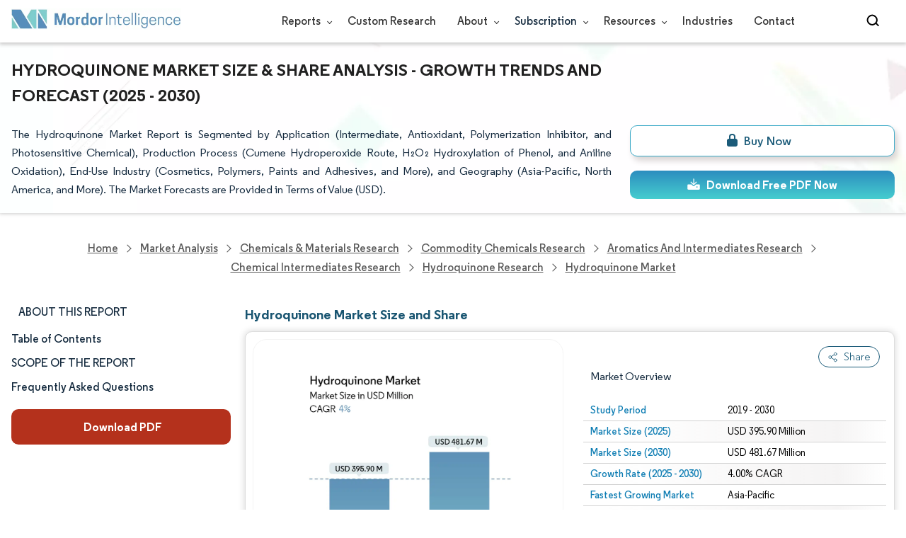

--- FILE ---
content_type: text/html; charset=utf-8
request_url: https://www.mordorintelligence.com/industry-reports/hydroquinone-market
body_size: 43571
content:
<!DOCTYPE html>
<html lang="en">
<head>
  <meta charset="utf-8">
  <meta name="viewport" content="width=device-width, initial-scale=1, shrink-to-fit=no">
  <meta http-equiv="X-UA-Compatible" content="IE=Edge" >
  <title>Hydroquinone Market - Size, Share & Manufacturers</title>
  <meta lang="en" name="keywords" content="Hydroquinone Market, Hydroquinone Market Size, Hydroquinone Market Share, Hydroquinone Market Trends, Hydroquinone Market Analysis, Hydroquinone Market Growth, Hydroquinone Market Forecast, Hydroquinone Market Report, Hydroquinone Industry Report, Hydroquinone Industry" >
  <meta name="description" content="The Hydroquinone Market is expected to reach USD 395.90 million in 2025 and grow at a CAGR of 4% to reach USD 481.67 million by 2030. Camlin Fine Sciences Ltd., Eastman Chemical Company, Mitsui Chemicals, Inc., Syensqo and UBE Corporation are the major companies operating in this market." >
  <link rel="canonical" href="https://www.mordorintelligence.com/industry-reports/hydroquinone-market">
 
  <link rel="alternate" hreflang="x-default" href="https://www.mordorintelligence.com/industry-reports/hydroquinone-market" >
  <link rel="alternate" hreflang="en" href="https://www.mordorintelligence.com/industry-reports/hydroquinone-market" >
  
  
  
  
  <link rel="alternate" hreflang="ar" href="https://www.mordorintelligence.com/ar/industry-reports/hydroquinone-market" >
  
  
  
  <link rel="alternate" hreflang="zh-CN" href="https://www.mordorintelligence.com/zh-CN/industry-reports/hydroquinone-market" >
  
  
  
  <link rel="alternate" hreflang="fr" href="https://www.mordorintelligence.com/fr/industry-reports/hydroquinone-market" >
  
  
  
  <link rel="alternate" hreflang="de" href="https://www.mordorintelligence.com/de/industry-reports/hydroquinone-market" >
  
  
  
  <link rel="alternate" hreflang="ja" href="https://www.mordorintelligence.com/ja/industry-reports/hydroquinone-market" >
  
  
  
  <link rel="alternate" hreflang="pt" href="https://www.mordorintelligence.com/pt/industry-reports/hydroquinone-market" >
  
  
  
  <link rel="alternate" hreflang="ru" href="https://www.mordorintelligence.com/ru/industry-reports/hydroquinone-market" >
  
  
  
  <link rel="alternate" hreflang="es" href="https://www.mordorintelligence.com/es/industry-reports/hydroquinone-market" >
  
  
  
  <link rel="alternate" hreflang="vi" href="https://www.mordorintelligence.com/vi/industry-reports/hydroquinone-market" >
  
  

 
  <!-- Preload -->
  <link rel="preload" href="/express-img/rd-background.webp" as="image" fetchpriority="high">
  <link rel="preload" href="/express-img/rd-background_mobile.webp" as="image" fetchpriority="high"> 
  <!-- Regular Fonts Preload For Desktop -->
<link rel="preload" media="screen and (min-width: 601px)" as="font" href="/express-fonts/Regular-Bold.woff2"
    type="font/woff2" crossorigin>
<link rel="preload" media="screen and (min-width: 601px)" as="font" href="/express-fonts/Regular-Medium.woff2"
    type="font/woff2" crossorigin>
<link rel="preload" media="screen and (min-width: 601px)" as="font" href="/express-fonts/Regular-Semibold.woff2"
    type="font/woff2" crossorigin>
<link rel="preload" media="screen and (min-width: 601px)" as="font" href="/express-fonts/Regular-Regular.woff2"
    type="font/woff2" crossorigin> 

  <link rel="preload" href="/v1.0.1/styles/test-flashrd.min.css" as="style" > 
  <link rel="preload" href="/v1.0.1/express-stylesheets/discount-banner.css" as="style" > 
  <link rel="preload" href="/v1.0.1/express-stylesheets/flashRdsStyles/extended-template.css" as="style" > 
  <!-- <link rel="preload" href="/v1.0.1/express-js/jquery.js" as="script"> -->
  

  <link rel="preload" href="/v1.0.1/express-js/eventDrivenImports.js" as="script" >
  <link rel="preload" href="/v1.0.1/express-js/nonAsyncJSLCP.min.js" as="script">

  <!-- THIRD PARTY SCRIPTS PRECONNECT -->
  <!-- <link rel="preconnect" href="https://wchat.freshchat.com" crossorigin>
  <link rel="preconnect" href="https://dev.visualwebsiteoptimizer.com"> -->
        
  <script src="/v1.0.1/express-js/eventDrivenImports.js" defer></script>
  <link rel="icon" href="https://s3.mordorintelligence.com/favicon.ico" type="image/x-icon">
  
  

  
  
  <!-- Meta For Facebook LinkedIn Previews -->
  <meta property="og:title" content="Hydroquinone Market - Size, Share & Manufacturers" >
  <meta property="og:image" content="https://s3.mordorintelligence.com/production/hydroquinone-market/market-snapshot.webp" >
  <meta property="og:image:height" content="630" >
  <meta property="og:image:width" content="1200" >
  <meta property="og:description" content="The Hydroquinone Market is expected to reach USD 395.90 million in 2025 and grow at a CAGR of 4% to reach USD 481.67 million by 2030. Camlin Fine Sciences Ltd., Eastman Chemical Company, Mitsui Chemicals, Inc., Syensqo and UBE Corporation are the major companies operating in this market." >
  <meta property="og:url" content="https://www.mordorintelligence.com/industry-reports/hydroquinone-market" >
  <meta property="og:type" content="website" >
  <meta property="og:site_name" content="Mordor Intelligence">

  <!-- Twitter -->
  <meta name="twitter:card" content="summary_large_image">
  <meta name="twitter:site" content="@MordorIntel">
  <meta name="twitter:creator" content="MordorIntel">
  <meta name="twitter:url" content="https://www.mordorintelligence.com/industry-reports/hydroquinone-market">
  <meta name="twitter:title" content="Hydroquinone Market - Size, Share & Manufacturers">
  <meta name="twitter:description" content="The Hydroquinone Market is expected to reach USD 395.90 million in 2025 and grow at a CAGR of 4% to reach USD 481.67 million by 2030. Camlin Fine Sciences Ltd., Eastman Chemical Company, Mitsui Chemicals, Inc., Syensqo and UBE Corporation are the major companies operating in this market.">
  <meta name="twitter:image" content="https://s3.mordorintelligence.com/production/hydroquinone-market/market-snapshot.webp">

  <link rel="stylesheet" href="/v1.0.1/styles/test-flashrd.min.css">
  <link rel="stylesheet" href='/v1.0.1/express-stylesheets/discount-banner.css'  >
  <link rel="stylesheet" href='/v1.0.1/express-stylesheets/flashRdsStyles/extended-template.css'>
  

  

  <style>
    h3 {
        margin-top: .75rem;
    }
    #main{
      margin-left: 20px;
    }
    .component p {
      text-align: justify;
    }
    .component-11 ul{
      list-style: disc;
    }
  </style>
<script data-cfasync="false" nonce="80475cde-ba2d-48fa-a7c8-cff20d06a5d2">try{(function(w,d){!function(j,k,l,m){if(j.zaraz)console.error("zaraz is loaded twice");else{j[l]=j[l]||{};j[l].executed=[];j.zaraz={deferred:[],listeners:[]};j.zaraz._v="5874";j.zaraz._n="80475cde-ba2d-48fa-a7c8-cff20d06a5d2";j.zaraz.q=[];j.zaraz._f=function(n){return async function(){var o=Array.prototype.slice.call(arguments);j.zaraz.q.push({m:n,a:o})}};for(const p of["track","set","debug"])j.zaraz[p]=j.zaraz._f(p);j.zaraz.init=()=>{var q=k.getElementsByTagName(m)[0],r=k.createElement(m),s=k.getElementsByTagName("title")[0];s&&(j[l].t=k.getElementsByTagName("title")[0].text);j[l].x=Math.random();j[l].w=j.screen.width;j[l].h=j.screen.height;j[l].j=j.innerHeight;j[l].e=j.innerWidth;j[l].l=j.location.href;j[l].r=k.referrer;j[l].k=j.screen.colorDepth;j[l].n=k.characterSet;j[l].o=(new Date).getTimezoneOffset();if(j.dataLayer)for(const t of Object.entries(Object.entries(dataLayer).reduce((u,v)=>({...u[1],...v[1]}),{})))zaraz.set(t[0],t[1],{scope:"page"});j[l].q=[];for(;j.zaraz.q.length;){const w=j.zaraz.q.shift();j[l].q.push(w)}r.defer=!0;for(const x of[localStorage,sessionStorage])Object.keys(x||{}).filter(z=>z.startsWith("_zaraz_")).forEach(y=>{try{j[l]["z_"+y.slice(7)]=JSON.parse(x.getItem(y))}catch{j[l]["z_"+y.slice(7)]=x.getItem(y)}});r.referrerPolicy="origin";r.src="/cdn-cgi/zaraz/s.js?z="+btoa(encodeURIComponent(JSON.stringify(j[l])));q.parentNode.insertBefore(r,q)};["complete","interactive"].includes(k.readyState)?zaraz.init():j.addEventListener("DOMContentLoaded",zaraz.init)}}(w,d,"zarazData","script");window.zaraz._p=async d$=>new Promise(ea=>{if(d$){d$.e&&d$.e.forEach(eb=>{try{const ec=d.querySelector("script[nonce]"),ed=ec?.nonce||ec?.getAttribute("nonce"),ee=d.createElement("script");ed&&(ee.nonce=ed);ee.innerHTML=eb;ee.onload=()=>{d.head.removeChild(ee)};d.head.appendChild(ee)}catch(ef){console.error(`Error executing script: ${eb}\n`,ef)}});Promise.allSettled((d$.f||[]).map(eg=>fetch(eg[0],eg[1])))}ea()});zaraz._p({"e":["(function(w,d){})(window,document)"]});})(window,document)}catch(e){throw fetch("/cdn-cgi/zaraz/t"),e;};</script></head>

<body>
  
  

  

  

  <!-- HEADER -->
  <header id="header" class="site-header-wrapper">
  <div id="regular-rd" class=" container new-nav-container" style="height: 60px">
    <div class=" logo-nav-button">
      <button class="menu-toggle-button" style="margin-right: 10px;" aria-label="menu-toggle-icon">
        <span class="bar"></span>
        <span class="bar"></span>
        <span class="bar"></span>
      </button>
 
      <a href="https://www.mordorintelligence.com" class="img-d" title="Go to Mordor's home page"
        aria-label="Visit Mordor's home page">
        <img loading="eager" fetchpriority="high"
          src="/express-img/optimize-imgs/mordor_logo_optimize.webp"
          width="240" height="30" class="updated-desktop-logo" alt="logo">
      </a>

      <a href="https://www.mordorintelligence.com" class="img-m" title="Go to Mordor's home page"
        aria-label="Visit Mordor's home page">
        <img loading="eager" fetchpriority="high"
          src="/express-img/optimize-imgs/mordor_mobile_logo.webp"
          height="40" width="70" class="updated-mobile-logo-new" alt="logo" style="object-fit: contain;">
      </a>
    </div>

    

    <nav id="navigations-bar" role="navigation" class="nav-items-container">
      <ul class=" nav-items">
        <li class="nav-item has-dropdown store-item">
          <a href="https://www.mordorintelligence.com/market-analysis">Reports <span
              class="drop_arrow"></span> </a>
          <ul class="dropdown dropdown-big">
            
              <li class="dropdown-nav-item">
                <a href="https://www.mordorintelligence.com/market-analysis/aerospace-defense" target="_blank">
                  Aerospace &amp; Defense
                </a>
              </li>
              
              <li class="dropdown-nav-item">
                <a href="https://www.mordorintelligence.com/market-analysis/agriculture" target="_blank">
                  Agriculture
                </a>
              </li>
              
              <li class="dropdown-nav-item">
                <a href="https://www.mordorintelligence.com/market-analysis/animal-nutrition" target="_blank">
                  Animal Nutrition &amp; Wellness
                </a>
              </li>
              
              <li class="dropdown-nav-item">
                <a href="https://www.mordorintelligence.com/market-analysis/automotive" target="_blank">
                  Automotive
                </a>
              </li>
              
              <li class="dropdown-nav-item">
                <a href="https://www.mordorintelligence.com/market-analysis/chemicals-materials" target="_blank">
                  Chemicals &amp; Materials
                </a>
              </li>
              
              <li class="dropdown-nav-item">
                <a href="https://www.mordorintelligence.com/market-analysis/consumer-goods-and-services" target="_blank">
                  Consumer Goods and Services
                </a>
              </li>
              
              <li class="dropdown-nav-item">
                <a href="https://www.mordorintelligence.com/market-analysis/energy-power" target="_blank">
                  Energy &amp; Power
                </a>
              </li>
              
              <li class="dropdown-nav-item">
                <a href="https://www.mordorintelligence.com/market-analysis/financial-services-and-investment-intelligence" target="_blank">
                  Financial Services and Investment Intelligence
                </a>
              </li>
              
              <li class="dropdown-nav-item">
                <a href="https://www.mordorintelligence.com/market-analysis/food-beverage" target="_blank">
                  Food &amp; Beverage
                </a>
              </li>
              
              <li class="dropdown-nav-item">
                <a href="https://www.mordorintelligence.com/market-analysis/healthcare" target="_blank">
                  Healthcare
                </a>
              </li>
              
              <li class="dropdown-nav-item">
                <a href="https://www.mordorintelligence.com/market-analysis/home-property-improvement" target="_blank">
                  Home and Property Improvement
                </a>
              </li>
              
              <li class="dropdown-nav-item">
                <a href="https://www.mordorintelligence.com/market-analysis/hospitality-and-tourism" target="_blank">
                  Hospitality and Tourism
                </a>
              </li>
              
              <li class="dropdown-nav-item">
                <a href="https://www.mordorintelligence.com/market-analysis/logistics" target="_blank">
                  Logistics
                </a>
              </li>
              
              <li class="dropdown-nav-item">
                <a href="https://www.mordorintelligence.com/market-analysis/manufacturing-products-and-services" target="_blank">
                  Manufacturing Products and Services
                </a>
              </li>
              
              <li class="dropdown-nav-item">
                <a href="https://www.mordorintelligence.com/market-analysis/packaging" target="_blank">
                  Packaging
                </a>
              </li>
              
              <li class="dropdown-nav-item">
                <a href="https://www.mordorintelligence.com/market-analysis/professional-and-commercial-services" target="_blank">
                  Professional and Commercial Services
                </a>
              </li>
              
              <li class="dropdown-nav-item">
                <a href="https://www.mordorintelligence.com/market-analysis/real-estate-and-construction" target="_blank">
                  Real Estate and Construction
                </a>
              </li>
              
              <li class="dropdown-nav-item">
                <a href="https://www.mordorintelligence.com/market-analysis/retail" target="_blank">
                  Retail
                </a>
              </li>
              
              <li class="dropdown-nav-item">
                <a href="https://www.mordorintelligence.com/market-analysis/technology-media-and-telecom" target="_blank">
                  Technology, Media and Telecom
                </a>
              </li>
              
          </ul>
        </li>
        <li class="nav-item"><a href="https://www.mordorintelligence.com/custom-research">Custom Research</a></li>

        <li class="nav-item has-dropdown has-mobile-dropdown store-item"> 
          <a href="https://www.mordorintelligence.com/about-us">About <span class="drop_arrow"></span></a> 
          <ul class="dropdown mobile-dropdown" style="min-width:200px">
            <li class="dropdown-nav-item" style="margin-bottom: 5px;"><a href="https://www.mordorintelligence.com/about-us/our-team" target="_blank">Our Team</a></li>
            <li class="dropdown-nav-item" style="margin-bottom: 5px;"><a href="https://www.mordorintelligence.com/about-us/clients" target="_blank">Our Clients</a></li>
            <li class="dropdown-nav-item" style="margin-bottom: 5px;"><a href="https://www.mordorintelligence.com/about-us/partners" target="_blank">Our Partners</a></li>
            <li class="dropdown-nav-item" style="margin-bottom: 5px;"><a href="https://www.mordorintelligence.com/about-us/media" target="_blank">Media</a></li>
            <li class="dropdown-nav-item" style="margin-bottom: 5px;"><a href="https://www.mordorintelligence.com/about-us/csr" target="_blank">Social Responsibility</a></li>
            <li class="dropdown-nav-item" style="margin-bottom: 5px;"><a href="https://www.mordorintelligence.com/about-us/awards" target="_blank">Awards &amp; Recognition</a></li>
            <li class="dropdown-nav-item" style="margin-bottom: 5px;"><a href="https://www.mordorintelligence.com/about-us/faqs" target="_blank">FAQs</a></li>
            <li class="dropdown-nav-item" style="margin-bottom: 5px;"><a href="https://www.mordorintelligence.com/careers" target="_blank">Careers</a></li>
          </ul>
          <span class="mobile-drop drop_arrow"></span> 
        </li>
         <li class="nav-item has-dropdown has-mobile-dropdown store-item sbsc-items" style="font-family: regular_semibold;"> 
          Subscription <span class="drop_arrow"></span>
          <ul class="dropdown mobile-dropdown sbsc-dropdown" style="min-width:200px">
            <li class="dropdown-nav-item" style="margin-bottom: 5px; width: 230px;"><a href="https://www.mordorintelligence.com/synapse?utm_source=top_navigation" target="_blank">Market Research Subscription</a></li>
            <li class="dropdown-nav-item" style="margin-bottom: 5px; width: 230px;"><a href="https://www.mordorintelligence.com/data-center-intelligence-database?utm_source=top_navigation" target="_blank">Data Center Intelligence</a></li>
          </ul>
          <span class="mobile-drop drop_arrow"></span> 
        </li> 
        <li class="nav-item has-dropdown has-mobile-dropdown store-item resource-items"> 
          <a href="https://www.mordorintelligence.com/signal">Resources <span class="drop_arrow"></span></a> 
          <ul class="dropdown mobile-dropdown resources-dropdown" style="min-width:200px">
            <li class="dropdown-nav-item" style="margin-bottom: 5px;"><a href="https://www.mordorintelligence.com/signal/insights" target="_blank">Insights</a></li>
            <li class="dropdown-nav-item" style="margin-bottom: 5px;"><a href="https://www.mordorintelligence.com/signal/case-studies" target="_blank">Case Studies</a></li>
          </ul>
          <span class="mobile-drop drop_arrow"></span> 
        </li> 
        <li class="nav-item"><a href="https://www.mordorintelligence.com/industries" target="_blank">Industries</a></li>
        <li class="nav-item"><a href="https://www.mordorintelligence.com/contact-us">Contact</a></li>
        <li class="nav-item phone-no">
          <a href="tel:16177652493">
            <svg xmlns="http://www.w3.org/2000/svg" width="15" height="15" viewBox="0 0 24 24">
              <path
                d="M21.384,17.752a2.108,2.108,0,0,1-.522,3.359,7.543,7.543,0,0,1-5.476.642C10.5,20.523,3.477,13.5,2.247,8.614a7.543,7.543,0,0,1,.642-5.476,2.108,2.108,0,0,1,3.359-.522L8.333,4.7a2.094,2.094,0,0,1,.445,2.328A3.877,3.877,0,0,1,8,8.2c-2.384,2.384,5.417,10.185,7.8,7.8a3.877,3.877,0,0,1,1.173-.781,2.092,2.092,0,0,1,2.328.445Z" />
            </svg>
            +1 617-765-2493
          </a>
        </li>
      </ul>
    </nav>

    <div class="d-flex search-box">
      <input id="search" name="search" class="search-reports-input" type="text" placeholder="Search Reports..."
        autocomplete="off">
      <button class="open-search-button" aria-label="Open-search" id="clicked-on-search"
        style="margin-right: 10px; padding-top: 14px;">
        <span class="search_open_icon"></span>
      </button>
      <button class="close-search-button" aria-label="Close-search">
        <svg width="16" height="16" viewBox="0 0 24 24" fill="none" xmlns="http://www.w3.org/2000/svg">
          <line x1="4" y1="4" x2="20" y2="20" stroke="black" stroke-width="3" stroke-linecap="round"></line>
          <line x1="4" y1="20" x2="20" y2="4" stroke="black" stroke-width="3" stroke-linecap="round"></line>
        </svg>
      </button>
    </div>
  </div>
</header>


<script>
  document.addEventListener("DOMContentLoaded", function () {
    const toggleButton = document.querySelector('.menu-toggle-button');
    const searchBox = document.querySelector('.search-box');
    const navItemsContainer = document.querySelector('.nav-items-container');
    const openSearchButton = document.querySelector('.open-search-button');
    const closeSearchButton = document.querySelector('.close-search-button');
    const searchInput = document.querySelector('.search-reports-input');
    const mobileDrop = document.querySelector('.mobile-drop');
    const aTag = document.querySelector('.has-mobile-dropdown');
    const dropdown = document.getElementsByClassName('dropdown');

    const hamburgerBtn = toggleButton;
    if (hamburgerBtn) {
        hamburgerBtn.setAttribute('aria-controls', 'main-navigation');
        hamburgerBtn.setAttribute('aria-expanded', 'false');
        hamburgerBtn.addEventListener('click', function () {
            const expanded = hamburgerBtn.getAttribute('aria-expanded') === 'true';
            hamburgerBtn.setAttribute('aria-expanded', String(!expanded));
        });
    }

    aTag.addEventListener('mouseenter', () => {
      dropdown[1].style.setProperty('display', 'flex', 'important'); 
    });

    aTag.addEventListener('mouseleave', () => {
      dropdown[1].style.display = 'none'; 
    });
    
    mobileDrop.addEventListener('mouseenter', () => {
      dropdown[1].style.setProperty('display', 'flex', 'important'); 
    });

    mobileDrop.addEventListener('mouseleave', () => {
      dropdown[1].style.display = 'none'; 
    });

    // Toggle menu functionality
    toggleButton.addEventListener('click', () => {
      toggleButton.classList.toggle('active');
      navItemsContainer.classList.toggle('active');

      if (searchBox.style.display === 'none') {
      searchBox.style.display = 'block';
      } else {
      searchBox.style.display = 'none';
      }
    });

    // Keyboard support for menu toggle button
    toggleButton.addEventListener('keydown', (e) => {
      if (e.key === 'Enter' || e.key === ' ') {
      e.preventDefault();
      toggleButton.click();
      }
    });
    // Open search input
    openSearchButton.addEventListener('click', () => {
      searchInput.classList.add('active');
      openSearchButton.style.display = 'none';
      closeSearchButton.style.display = 'inline';
      searchInput.focus();
    });

    // Close search input and clear its value
    closeSearchButton.addEventListener('click', () => {
      searchInput.classList.remove('active');
      openSearchButton.style.display = 'inline';
      closeSearchButton.style.display = 'none';
      searchInput.value = ''; 
    });

    // Close search input and clear its value when clicking outside
    document.addEventListener('click', (event) => {
      // Check if the clicked target is outside of searchInput, closeSearchButton, and openSearchButton
      if (
        !searchInput.contains(event.target) &&
        !openSearchButton.contains(event.target) &&
        !closeSearchButton.contains(event.target)
      ) {
        // Hide the search input, show the open button, and clear the input value
        searchInput.classList.remove('active');
        openSearchButton.style.display = 'inline';
        closeSearchButton.style.display = 'none';
        searchInput.value = ''; 
      }
    });

    const resources_items = document.querySelector('.resource-items');
    const resources_dropdown = document.querySelector('.resources-dropdown');
    resources_items.addEventListener('mouseenter', () => {
      resources_dropdown.style.setProperty('display', 'flex', 'important');
    });

    resources_items.addEventListener('mouseleave', () => {
      resources_dropdown.style.display = 'none';
    });

    const sbsc_items = document.querySelector('.sbsc-items');
    const sbsc_dropdown = document.querySelector('.sbsc-dropdown');
    sbsc_items.addEventListener('mouseenter', () => {
      sbsc_dropdown.style.setProperty('display', 'flex', 'important');
    });

    sbsc_items.addEventListener('mouseleave', () => {
      sbsc_dropdown.style.display = 'none';
    });
  });


</script>

  <!-- BANNER -->
  <div class="flex rd-heading-section rd-banner">
   <div class="flex container rd-header">
     <div class="flex intro-info">
        
        
         <h1 class="report-title">
           Hydroquinone Market Size & Share Analysis - Growth Trends And Forecast (2025 - 2030)
        </h1>
        
        
        
        
            <p class="short-description">
               The Hydroquinone Market Report is Segmented by Application (Intermediate, Antioxidant, Polymerization Inhibitor, and Photosensitive Chemical), Production Process (Cumene Hydroperoxide Route, H₂O₂ Hydroxylation of Phenol, and Aniline Oxidation), End-Use Industry (Cosmetics, Polymers, Paints and Adhesives, and More), and Geography (Asia-Pacific, North America, and More). The Market Forecasts are Provided in Terms of Value (USD).
            </p>
        
        
        <div class="flex report-action-buttons">
        </div>

         <!-- CTA PLACEHOLDER -->
       <!-- <div id="report-action-buttons-placeholder"></div> -->
     </div>
  </div>
  <div class="bottom-shadow"></div>
</div>

   <!-- BREADCRUMBS -->
   
<nav role="navigation" aria-label="Breadcrumb" class="breadcrumb-container breadcrumb">
    <a href="https://www.mordorintelligence.com" target="_blank"><span>Home</span></a>
    <span class="breadcrumb_arrow" ></span>

    <a href="https://www.mordorintelligence.com/market-analysis" target="_blank">
        <span>Market Analysis</span>
    </a>
    <span class="breadcrumb_arrow" ></span>

    <!-- N level category breadcrumb start -->
    
        
            <a href="https://www.mordorintelligence.com/market-analysis/chemicals-materials" target="_blank">
                <span>
                    Chemicals &amp; Materials Research
                </span>
            </a>
            <span class="breadcrumb_arrow" ></span>
         
        
        
            <a href="https://www.mordorintelligence.com/market-analysis/commodity-chemicals" target="_blank">
                <span>
                    Commodity Chemicals Research
                </span>
            </a>
            <span class="breadcrumb_arrow" ></span>
         
        
        
            <a href="https://www.mordorintelligence.com/market-analysis/aromatics-and-intermediates" target="_blank">
                <span>
                    Aromatics and Intermediates Research
                </span>
            </a>
            <span class="breadcrumb_arrow" ></span>
         
        
        
            <a href="https://www.mordorintelligence.com/market-analysis/chemical-intermediates" target="_blank">
                <span>
                    Chemical Intermediates Research
                </span>
            </a>
            <span class="breadcrumb_arrow" ></span>
         
        
        
            <a href="https://www.mordorintelligence.com/market-analysis/hydroquinone" target="_blank">
                <span>
                    Hydroquinone Research
                </span>
            </a>
            <span class="breadcrumb_arrow" ></span>
         
        

    

    <a href="https://www.mordorintelligence.com/industry-reports/hydroquinone-market" target="_blank">
    <span class="last">Hydroquinone Market</span>
    </a>

    
</nav>
   


   
    <div id="container" class="container flex justify-between align-start main-container-wrapper">
    
      <!-- main content -->
        <aside class="toc-navigation flex-25">
            <nav role="navigation" class="rd-page-navigation">
            <ul class="main-nav-list">
                <li>
                <span class="about-report-link" style='font-family: regular_semibold;'>
                  <!-- <a href="#"> -->
                    About This Report
                  <!-- </a> -->
                </span>

                <ul class="about-report-menu">
                    
                    
                        
                          
                            
                              <li class="nav-links-rd" data-section="market_snapshot">
                                <!-- <a href="#market_snapshot"> -->
                                  Market Size & Share
                                <!-- </a> -->
                               </li>
                            
                            
                        
                    
                    
                    
                        
                          
                            
                              <li class="nav-links-rd" data-section="market_overview">
                                <!-- <a href="#market_overview"> -->
                                  Market Analysis
                                <!-- </a> -->
                               </li>
                            
                            
                        
                    
                    
                    
                        
                          
                            
                              <li class="nav-links-rd" data-section="key_market_trends">
                                <!-- <a href="#key_market_trends"> -->
                                  Trends and Insights
                                <!-- </a> -->
                               </li>
                            
                            
                        
                    
                    
                    
                        
                          
                            
                              <li class="nav-links-rd" data-section="segment_analysis">
                                <!-- <a href="#segment_analysis"> -->
                                  Segment Analysis
                                <!-- </a> -->
                               </li>
                            
                            
                        
                    
                    
                    
                        
                          
                            
                              <li class="nav-links-rd" data-section="geography_analysis">
                                <!-- <a href="#geography_analysis"> -->
                                  Geography Analysis
                                <!-- </a> -->
                               </li>
                            
                            
                        
                    
                    
                    
                        
                          
                            
                              
                                  <li class="nav-links-rd" data-section="competitive_landscape">
                                  <!-- <a href="#competitive_landscape"> -->
                                    Competitive Landscape
                                  <!-- </a> -->
                                </li>
                              
                            
                            
                        
                    
                    
                    
                        
                          
                        
                    
                    
                    
                        
                          
                            
                              
                                <li class="nav-links-rd" data-section="major_players">
                                  <!-- <a href="#major_players"> -->
                                    Major Players
                                  <!-- </a> -->
                                </li>
                              
                            
                            
                        
                    
                    
                    
                        
                          
                            
                              <li class="nav-links-rd" data-section="recent_developments">
                                <!-- <a href="#recent_developments"> -->
                                  Industry Developments
                                <!-- </a> -->
                               </li>
                            
                            
                        
                    
                    
                </ul>
                </li>

                <li class="nav-links-rd" id="clicked-on-toc" style='font-family: regular_semibold;' data-section="table-of-content-section">
                  <!-- <a href="#table-of-content-section"> -->
                    Table of Contents
                  <!-- </a> -->
                </li>
                
                
                
                
                  <li class="nav-links-rd" style='font-family: regular_semibold; margin-top:10px' data-section="scope-of-the-report-section">
                      SCOPE OF THE REPORT
                  </li>
                

                
                
                 <li class="nav-links-rd" style='font-family: regular_semibold; margin-top:10px' data-section="frequently-asked-questions-section">
                  <!-- <a href="#frequently-asked-questions-section"> -->
                    Frequently Asked Questions
                  <!-- </a> -->
                </li>
                

            </ul>
            
            
                <button
                class="static-free-sample-btn req-samplepopup main-download-samplebtn rd-nav-lead-form downloadSampleDesktopMobile abndn-frm-op" data-target-frm="DOWNLOAD-FREE-SAMPLE-DIALOG"
                data-but-type="main-section-sample" data-toggle="modal" data-target="#downloadSampleModal" id="download-sample-left"
                style="height: 50px; --left-download-sample-button-text: 'Download PDF';">
                <i class="fa-solid fa-download" style="margin-right: 4px;"></i>
                <span style="font-size: 16px; font-family: regular_bold; font-weight: 300;" class="cta-submit ">
                  Download PDF
                </span>
                </button>
            
            
            </nav>
        </aside>
        <main role="main" id="main" class="flex-74">
           <section id="market_snapshot" class="component component-1" style="position: relative;">
              <div class="no-parent-child">
              
                  <h2 id="component-heading-1" class="component-heading margin">
                    Hydroquinone Market Size and Share
                  </h2>
              </div>
                    
              <div id="component-1" class="market-snapshot-wrapper flex justify-between align-stretch">
                <div class="overview-points-list flex-49 share-feature-end">
                  

                        
                            
                              <p class="market-snapshot-table-heading" role="heading" aria-level="3">Market Overview</p>
                            
                            <table style="width: 100%;" class="table-top-no-margin">
                              <tbody>

                        
                            
                                
                                  <tr class="overview-points">
                                    <th class="overview-label" scope="row">
                                      Study Period
                                    </th>
                                    <td class="overview-value">
                                      2019 - 2030
                                    </td>
                                  </tr>
                                
                            
                                
                                  <tr class="overview-points">
                                    <th class="overview-label" scope="row">
                                      Market Size (2025)
                                    </th>
                                    <td class="overview-value">
                                      USD 395.90 Million 
                                    </td>
                                  </tr>
                                
                            
                                
                                  <tr class="overview-points">
                                    <th class="overview-label" scope="row">
                                      Market Size (2030)
                                    </th>
                                    <td class="overview-value">
                                      USD 481.67 Million 
                                    </td>
                                  </tr>
                                
                            
                                
                                  <tr class="overview-points">
                                    <th class="overview-label" scope="row">
                                      Growth Rate (2025 - 2030)
                                    </th>
                                    <td class="overview-value">
                                      4.00% CAGR
                                    </td>
                                </tr>
                                
                            
                                
                                  <tr class="overview-points">
                                    <th class="overview-label" scope="row">
                                      Fastest Growing Market
                                    </th>
                                    <td class="overview-value">
                                      Asia-Pacific
                                    </td>
                                  </tr>
                                
                            
                                
                                  <tr class="overview-points">
                                    <th class="overview-label" scope="row">
                                      Largest Market
                                    </th>
                                    <td class="overview-value">
                                      Asia-Pacific
                                    </td>
                                  </tr>
                                
                            
                                
                                  <tr class="overview-points">
                                    <th class="overview-label" scope="row">
                                      Market Concentration
                                    </th>
                                    <td class="overview-value">
                                      High
                                    </td>
                                  </tr>
                                
                            

                            
                              
                                <tr class="overview-points">
                                  <td class="key-player-images" colspan="2">
                                    <h3 class="snapshop-logos-title">Major Players</h3>
                                    
                                        <picture>
                                          <source 
                                              media="(min-width: 1024px)" 
                                              srcset="https://s3.mordorintelligence.com/hydroquinone-market/hydroquinone-market-1757932888594-major-players.webp 250w" sizes="(min-width: 1024px) 250px" >
                                          <source 
                                              media="(min-width: 768px)" 
                                              srcset="https://s3.mordorintelligence.com/hydroquinone-market/hydroquinone-market-1757932888594-major-players.webp 250w" sizes="(min-width: 768px) 250px" >
                                          <source 
                                              media="(max-width: 767px)" 
                                              srcset="https://s3.mordorintelligence.com/hydroquinone-market/hydroquinone-market-1757932888594-major-players.webp 100w"  sizes="(max-width: 767px) 100vw" >
                                          <img 
                                              class="embed-code-context market-players rd-img" 
                                              loading="lazy"
                                              src="https://s3.mordorintelligence.com/hydroquinone-market/hydroquinone-market-1757932888594-major-players.webp" 
                                              alt="Major players in Hydroquinone industry" 
                                              width="250" 
                                              height="141" 
                                              style="object-fit: contain;"  
                                              >
                                      </picture>
                              
                                  
                                  <p class="major-player-disclaimer mt-1" style="margin-bottom: 5px;">*Disclaimer: Major Players sorted in no particular order</p>
                                  
                                  <p class="cc-attribution major-player-disclaimer visually-hidden">
                                    Image © Mordor Intelligence. Reuse requires attribution under CC BY 4.0.
                                  </p>
                                  
                                  
                                  </td>
                              </tr>
                              
                              
                              
                          

                        </tbody>
                        </table>
                        

                  
                </div>
                <figure class="market-summary-graph flex-49" style="flex-direction: column; align-items: center;">
                  <picture class="embed-code-context">
                    <source type='image/webp' media="(min-width: 1500px)" srcset="https://s3.mordorintelligence.com/hydroquinone-market/hydroquinone-market-size-image-1757945468896.webp">
                    <source type='image/webp' media="(min-width: 1220px)" srcset="https://s3.mordorintelligence.com/hydroquinone-market/hydroquinone-market-size-image-1757945468896.webp">
                    <source type='image/webp' media="(min-width: 768px)" srcset="https://s3.mordorintelligence.com/hydroquinone-market/hydroquinone-market-size-image-1757945468896.webp">
                    <source type='image/webp' media="(min-width: 1px)" srcset="https://s3.mordorintelligence.com/hydroquinone-market/hydroquinone-market-size-image-1757945468896.webp">
                    <img class="rd-img market-size-graph" 
                    id="market-summary-graph-image"
                    loading="lazy"
                    width="300" height="390" style="object-fit: contain;"  
                    src="https://s3.mordorintelligence.com/hydroquinone-market/hydroquinone-market-size-image-1757945468896.webp"
  
                      alt="Hydroquinone Market (2025 - 2030)"
                      > 
                  </picture>
                  <figcaption class="cc-attribution mt-1 visually-hidden" style="margin-top: 10px; font-size: 12px; padding: 0 10px 10px;">
                    Image © Mordor Intelligence. Reuse requires attribution under CC BY 4.0.
                  </figcaption>
                </figure>
              </div>

              
        
           </section>    
           
          
            <!-- skeleton for banner -->
            <div id="interactive-market-size-skeleton"></div>
          
          
           
       
       <section id="market_overview" class="component component-2  discount-banner-show-trigger">
        
          <h2 class="component-heading-2 component-heading">
            Hydroquinone Market Analysis by Mordor Intelligence
          </h2>
        
       
       <p>
         
       </p>
       
         
           
            
                
                <p class="component-subheading">
                  
                </p>
                
                <p>The Hydroquinone Market size is estimated at USD 395.90 million in 2025, and is expected to reach USD 481.67 million by 2030, at a CAGR of 4% during the forecast period (2025-2030). The expansion is anchored in polymerization inhibitor demand, which cushions overall growth against stricter rules in cosmetic uses. Industrial downstreams in styrene, acrylic, and vinyl monomers keep plant utilization healthy, while producers hedge regulatory risk by offering pharmaceutical-grade and green-route grades. Asia-Pacific plants leverage integrated phenol–acetone chains and competitively priced feedstock; this regional cost edge allows local suppliers to serve both domestic converters and overseas buyers. North American and European makers defend their share through USP-compliant specialties and process know-how. Adoption of hydrogen-peroxide hydroxylation routes, together with incremental catalyst advances, signals a gradual technology pivot toward lower-emission production.</p>
<p></p>

            

               
             
           
             
             <!-- Adding table 1-->
              

         
           
            
              <div class="key-take-ways-wrap">
                
                  <p class="component-subheading">
                    Key Report Takeaways
                  </p>
                
                 <ul>
<li>By application, polymerization inhibitors led with 67.13% hydroquinone market share in 2024 and are forecast to expand at a 4.33% CAGR through 2030.&nbsp;</li>
<li>By production process, the cumene hydroperoxide route captured 55.12% of the hydroquinone market size in 2024, whereas the H₂O₂ hydroxylation pathway is projected to register the fastest 4.52% CAGR to 2030.&nbsp;</li>
<li>By end-use industry, the polymers segment accounted for 36.04% share of the hydroquinone market size in 2024; it is positioned to advance at a 4.79% CAGR through 2030.&nbsp;</li>
<li>By geography, Asia-Pacific held 48.22% of the hydroquinone market share in 2024 and will continue as the fastest-growing region with a 4.38% CAGR through 2030.&nbsp;</li>
</ul>

              </div>
              

               
             
           
             
             <!-- Adding table 1-->
              

         
       
       </section>
       
     
       
       
       <section id="key_market_trends" class="component component-3">
        
          <h2 class="component-heading-3 component-heading">
            Global Hydroquinone Market Trends and Insights
          </h2>
        
       
       
         
           
         <!-- Adding table 3-->
         
           
<div class="table-container mt-5 unconventional-table-container">
  <div class="table-responsive table-responsive-extended align-note-source-left">
    
      <p role="heading" aria-level="3" class="extended-table-heading">Driver Impact Analysis</p>
    
    
    <table class="impact-table" id="driver-impact-analysis-86">
      <thead>
        <tr>
          
            <th class="table-data-head" scope="col">
   Drivers
   </th>
          
            <th class="table-data-head" scope="col">
   (~) % Impact on CAGR Forecast
   </th>
          
            <th class="table-data-head" scope="col">
   Geographic Relevance
   </th>
          
            <th class="table-data-head" scope="col">
   Impact Timeline
   </th>
          
        </tr>
      </thead>
      <tbody>
        
          <tr class="driver accordion-row accodion-row-86 active">
            
              
                
                
                <td data-label="
   Drivers
   " class="accordion-toogle-action">
                  <span class="accordion-toggle">
                    <span>
  Shift to USP-grade HQ for regulated OTC dermatology
  </span>
                    <span class="accordion-icon">
                        <svg xmlns="http://www.w3.org/2000/svg" xml:space="preserve" width="18" height="18" x="0" y="0" version="1.1" viewBox="0 0 512 512">
                          <path fill="#A5BDD2" d="M98.9 184.7l1.8 2.1 136 156.5c4.6 5.3 11.5 8.6 19.2 8.6 7.7 0 14.6-3.4 19.2-8.6L411 187.1l2.3-2.6c1.7-2.5 2.7-5.5 2.7-8.7 0-8.7-7.4-15.8-16.6-15.8H112.6c-9.2 0-16.6 7.1-16.6 15.8 0 3.3 1.1 6.4 2.9 8.9z"></path>
                        </svg>
                      </span>
                  </span>

                </td>
              
            
              
                
                
                <td data-label="
   (~) % Impact on CAGR Forecast
   ">
                    <span>
  +0.8%
  </span>
                </td>
              
            
              
                
                
                <td data-label="
   Geographic Relevance
   ">
                    <span>
  North America, Europe, APAC
  </span>
                </td>
              
            
              
                
                
                <td data-label="
   Impact Timeline
   ">
                    <span>
  Medium term (2-4 years)
  </span>
                </td>
              
            
          </tr>
        
          <tr class="driver accordion-row accodion-row-86 ">
            
              
                
                
                <td data-label="
   Drivers
   " class="accordion-toogle-action">
                  <span class="accordion-toggle">
                    <span>
  Rising demand for non-phenolic antioxidants in food
  packaging
  </span>
                    <span class="accordion-icon">
                        <svg xmlns="http://www.w3.org/2000/svg" xml:space="preserve" width="18" height="18" x="0" y="0" version="1.1" viewBox="0 0 512 512">
                          <path fill="#A5BDD2" d="M98.9 184.7l1.8 2.1 136 156.5c4.6 5.3 11.5 8.6 19.2 8.6 7.7 0 14.6-3.4 19.2-8.6L411 187.1l2.3-2.6c1.7-2.5 2.7-5.5 2.7-8.7 0-8.7-7.4-15.8-16.6-15.8H112.6c-9.2 0-16.6 7.1-16.6 15.8 0 3.3 1.1 6.4 2.9 8.9z"></path>
                        </svg>
                      </span>
                  </span>

                </td>
              
            
              
                
                
                <td data-label="
   (~) % Impact on CAGR Forecast
   ">
                    <span>
  +1.2%
  </span>
                </td>
              
            
              
                
                
                <td data-label="
   Geographic Relevance
   ">
                    <span>
  Global, with concentration in North America and EU
  </span>
                </td>
              
            
              
                
                
                <td data-label="
   Impact Timeline
   ">
                    <span>
  Long term (≥ 4 years)
  </span>
                </td>
              
            
          </tr>
        
          <tr class="driver accordion-row accodion-row-86 ">
            
              
                
                
                <td data-label="
   Drivers
   " class="accordion-toogle-action">
                  <span class="accordion-toggle">
                    <span>
  Capacity additions in Asia for polymerization inhibitors
  </span>
                    <span class="accordion-icon">
                        <svg xmlns="http://www.w3.org/2000/svg" xml:space="preserve" width="18" height="18" x="0" y="0" version="1.1" viewBox="0 0 512 512">
                          <path fill="#A5BDD2" d="M98.9 184.7l1.8 2.1 136 156.5c4.6 5.3 11.5 8.6 19.2 8.6 7.7 0 14.6-3.4 19.2-8.6L411 187.1l2.3-2.6c1.7-2.5 2.7-5.5 2.7-8.7 0-8.7-7.4-15.8-16.6-15.8H112.6c-9.2 0-16.6 7.1-16.6 15.8 0 3.3 1.1 6.4 2.9 8.9z"></path>
                        </svg>
                      </span>
                  </span>

                </td>
              
            
              
                
                
                <td data-label="
   (~) % Impact on CAGR Forecast
   ">
                    <span>
  +1.5%
  </span>
                </td>
              
            
              
                
                
                <td data-label="
   Geographic Relevance
   ">
                    <span>
  APAC core, spill-over to global markets
  </span>
                </td>
              
            
              
                
                
                <td data-label="
   Impact Timeline
   ">
                    <span>
  Short term (≤ 2 years)
  </span>
                </td>
              
            
          </tr>
        
          <tr class="driver accordion-row accodion-row-86 ">
            
              
                
                
                <td data-label="
   Drivers
   " class="accordion-toogle-action">
                  <span class="accordion-toggle">
                    <span>
  Growing preference for green H₂O₂ hydroxylation routes
  </span>
                    <span class="accordion-icon">
                        <svg xmlns="http://www.w3.org/2000/svg" xml:space="preserve" width="18" height="18" x="0" y="0" version="1.1" viewBox="0 0 512 512">
                          <path fill="#A5BDD2" d="M98.9 184.7l1.8 2.1 136 156.5c4.6 5.3 11.5 8.6 19.2 8.6 7.7 0 14.6-3.4 19.2-8.6L411 187.1l2.3-2.6c1.7-2.5 2.7-5.5 2.7-8.7 0-8.7-7.4-15.8-16.6-15.8H112.6c-9.2 0-16.6 7.1-16.6 15.8 0 3.3 1.1 6.4 2.9 8.9z"></path>
                        </svg>
                      </span>
                  </span>

                </td>
              
            
              
                
                
                <td data-label="
   (~) % Impact on CAGR Forecast
   ">
                    <span>
  +0.7%
  </span>
                </td>
              
            
              
                
                
                <td data-label="
   Geographic Relevance
   ">
                    <span>
  Europe, North America, select APAC facilities
  </span>
                </td>
              
            
              
                
                
                <td data-label="
   Impact Timeline
   ">
                    <span>
  Long term (≥ 4 years)
  </span>
                </td>
              
            
          </tr>
        
          <tr class="driver accordion-row accodion-row-86 ">
            
              
                
                
                <td data-label="
   Drivers
   " class="accordion-toogle-action">
                  <span class="accordion-toggle">
                    <span>
  Photographic grade revival from analog film niche
  </span>
                    <span class="accordion-icon">
                        <svg xmlns="http://www.w3.org/2000/svg" xml:space="preserve" width="18" height="18" x="0" y="0" version="1.1" viewBox="0 0 512 512">
                          <path fill="#A5BDD2" d="M98.9 184.7l1.8 2.1 136 156.5c4.6 5.3 11.5 8.6 19.2 8.6 7.7 0 14.6-3.4 19.2-8.6L411 187.1l2.3-2.6c1.7-2.5 2.7-5.5 2.7-8.7 0-8.7-7.4-15.8-16.6-15.8H112.6c-9.2 0-16.6 7.1-16.6 15.8 0 3.3 1.1 6.4 2.9 8.9z"></path>
                        </svg>
                      </span>
                  </span>

                </td>
              
            
              
                
                
                <td data-label="
   (~) % Impact on CAGR Forecast
   ">
                    <span>
  +0.3%
  </span>
                </td>
              
            
              
                
                
                <td data-label="
   Geographic Relevance
   ">
                    <span>
  Global, with concentration in North America and Europe
  </span>
                </td>
              
            
              
                
                
                <td data-label="
   Impact Timeline
   ">
                    <span>
  Medium term (2-4 years)
  </span>
                </td>
              
            
          </tr>
        
      </tbody>
      
      <tfoot>
        
        <tr class="table-source table-note-source table-text-align-left" style="border:none;">
          <td colspan="4">
            <small>Source: Mordor Intelligence</small>
          </td>
        </tr>
        
        
      </tfoot>
       
    </table>
    
  </div>
</div>
  

         
         
       
           
            
              <p class="component-subheading">
                Shift to USP-grade HQ for Regulated OTC Dermatology
              </p>
            
             
             <p>Dermatology clinics steadily replace cosmetic-grade material with USP-grade hydroquinone to comply with U.S. FDA and European Pharmacopoeia standards. Eastman Chemical runs cGMP lines dedicated to this specification, supplying finished-dose formulators with fully traceable documentation<sup id="sup-598026" class="citation-tooltip" aria-label="Eastman Chemical Company, “Hydroquinone – USP,” eastman.com ">[1]<span class="tooltip-text">Eastman Chemical Company, “Hydroquinone – USP,” eastman.com </span></sup>. Prescribers appreciate batch consistency that supports combination therapies using glycolic acid or tretinoin, driving per-patient volume. Higher regulatory barriers deter low-cost entrants, letting qualified suppliers command price premiums while reducing litigation risk for healthcare providers. The resulting demand uplift is strongest in North America and advanced Asian markets, providing a margin-rich pocket for the hydroquinone market.</p>

           
             
           
             
             
         
         <!-- Adding table 3-->
         
         
       
           
            
              <p class="component-subheading">
                Rising Demand for Non-phenolic Antioxidants in Food Packaging
              </p>
            
             
             <p>Food brands seeking longer shelf life at elevated processing temperatures increasingly favor tert-butylhydroquinone (TBHQ) and related derivatives. Integrated producers such as Camlin Fine Sciences manufacture both hydroquinone feedstock and downstream TBHQ at Indian and European sites, giving converters a single-source supply chain<sup id="sup-547206" class="citation-tooltip" aria-label="Camlin Fine Sciences, “Investor Presentation,” camlinfs.com">[2]<span class="tooltip-text">Camlin Fine Sciences, “Investor Presentation,” camlinfs.com</span></sup>. Regulatory approvals in the U.S., EU, and Japan ease cross-border adoption, while consumer preference for cleaner labels fuels interest in dosage-efficient additives that minimize overall formulation load. Since TBHQ starts from hydroquinone, healthy derivative demand indirectly sustains base-grade consumption, fortifying the hydroquinone market against cyclicality in other end uses.</p>

           
             
           
             
             
         
         <!-- Adding table 3-->
         
         
       
           
            
              <p class="component-subheading">
                Capacity Additions in Asia for Polymerization Inhibitors
              </p>
            
             
             <p>Camlin Fine Sciences debottlenecked its Dahej, India, plant to 15,000 tons per year and operates an additional 11,000 tons per year line in Italy, supplying polymerization inhibitors to styrene and acrylic monomer producers worldwide. Other regional players pursue similar expansions to align with the wave of new styrene and vinyl capacity under construction in China, Vietnam, and Indonesia. Localized sourcing trims freight costs, meets just-in-time delivery schedules, and mitigates monomer quality risks for resin makers. These investments inject short-term volume into the hydroquinone market while sharpening price competition.</p>

           
             
           
             
             
         
         <!-- Adding table 3-->
         
         
       
           
            
              <p class="component-subheading">
                Growing Preference for Green H₂O₂ Hydroxylation Routes
              </p>
            
             
             <p>Life-cycle-assessment audits show 20-50% gas savings when hydrogen peroxide replaces cumene hydroperoxide in phenol hydroxylation. Academic studies using Ti-MWW catalysts demonstrate 85% phenol conversion with favorable selectivity toward hydroquinone. Solvay’s mega-scale H₂O₂ technology licensed to a Chinese complex underscores industrial-scale viability. Producers adopting this route benefit from lower waste generation, simpler purification, and an ESG narrative attractive to downstream brand owners. The switch requires capex for catalyst and reactor retrofits, but multi-site pilots in Europe and North America hint at a gradual pivot that will influence the hydroquinone market over the long term.</p>

           
             
           
             
             
         
         <!-- Adding table 3-->
         
         
       
           
         <!-- Adding table 3-->
         
           
<div class="table-container mt-5 unconventional-table-container">
  <div class="table-responsive table-responsive-extended align-note-source-left">
    
      <p role="heading" aria-level="3" class="extended-table-heading">Restraint Impact Analysis</p>
    
    
    <table class="impact-table" id="restraint-impact-analysis-4">
      <thead>
        <tr>
          
            <th class="table-data-head" scope="col">
   Restraints
   </th>
          
            <th class="table-data-head" scope="col">
   (~) % Impact on CAGR Forecast
   </th>
          
            <th class="table-data-head" scope="col">
   Geographic Relevance
   </th>
          
            <th class="table-data-head" scope="col">
   Impact Timeline
   </th>
          
        </tr>
      </thead>
      <tbody>
        
          <tr class="driver accordion-row accodion-row-4 active">
            
              
                
                
                <td data-label="
   Restraints
   " class="accordion-toogle-action">
                  <span class="accordion-toggle">
                    <span>
  Carcinogenicity concerns driving regulatory bans
  </span>
                    <span class="accordion-icon">
                        <svg xmlns="http://www.w3.org/2000/svg" xml:space="preserve" width="18" height="18" x="0" y="0" version="1.1" viewBox="0 0 512 512">
                          <path fill="#A5BDD2" d="M98.9 184.7l1.8 2.1 136 156.5c4.6 5.3 11.5 8.6 19.2 8.6 7.7 0 14.6-3.4 19.2-8.6L411 187.1l2.3-2.6c1.7-2.5 2.7-5.5 2.7-8.7 0-8.7-7.4-15.8-16.6-15.8H112.6c-9.2 0-16.6 7.1-16.6 15.8 0 3.3 1.1 6.4 2.9 8.9z"></path>
                        </svg>
                      </span>
                  </span>

                </td>
              
            
              
                
                
                <td data-label="
   (~) % Impact on CAGR Forecast
   ">
                    <span>
  -1.8%
  </span>
                </td>
              
            
              
                
                
                <td data-label="
   Geographic Relevance
   ">
                    <span>
  Europe, select APAC markets, emerging restrictions in
  North America
  </span>
                </td>
              
            
              
                
                
                <td data-label="
   Impact Timeline
   ">
                    <span>
  Short term (≤ 2 years)
  </span>
                </td>
              
            
          </tr>
        
          <tr class="driver accordion-row accodion-row-4 ">
            
              
                
                
                <td data-label="
   Restraints
   " class="accordion-toogle-action">
                  <span class="accordion-toggle">
                    <span>
  ECHA REACH restrictions on leave-on cosmetics
  </span>
                    <span class="accordion-icon">
                        <svg xmlns="http://www.w3.org/2000/svg" xml:space="preserve" width="18" height="18" x="0" y="0" version="1.1" viewBox="0 0 512 512">
                          <path fill="#A5BDD2" d="M98.9 184.7l1.8 2.1 136 156.5c4.6 5.3 11.5 8.6 19.2 8.6 7.7 0 14.6-3.4 19.2-8.6L411 187.1l2.3-2.6c1.7-2.5 2.7-5.5 2.7-8.7 0-8.7-7.4-15.8-16.6-15.8H112.6c-9.2 0-16.6 7.1-16.6 15.8 0 3.3 1.1 6.4 2.9 8.9z"></path>
                        </svg>
                      </span>
                  </span>

                </td>
              
            
              
                
                
                <td data-label="
   (~) % Impact on CAGR Forecast
   ">
                    <span>
  -1.1%
  </span>
                </td>
              
            
              
                
                
                <td data-label="
   Geographic Relevance
   ">
                    <span>
  Europe, with spillover effects to global cosmetics supply
  chains
  </span>
                </td>
              
            
              
                
                
                <td data-label="
   Impact Timeline
   ">
                    <span>
  Short term (≤ 2 years)
  </span>
                </td>
              
            
          </tr>
        
          <tr class="driver accordion-row accodion-row-4 ">
            
              
                
                
                <td data-label="
   Restraints
   " class="accordion-toogle-action">
                  <span class="accordion-toggle">
                    <span>
  Price volatility of cumene feedstock
  </span>
                    <span class="accordion-icon">
                        <svg xmlns="http://www.w3.org/2000/svg" xml:space="preserve" width="18" height="18" x="0" y="0" version="1.1" viewBox="0 0 512 512">
                          <path fill="#A5BDD2" d="M98.9 184.7l1.8 2.1 136 156.5c4.6 5.3 11.5 8.6 19.2 8.6 7.7 0 14.6-3.4 19.2-8.6L411 187.1l2.3-2.6c1.7-2.5 2.7-5.5 2.7-8.7 0-8.7-7.4-15.8-16.6-15.8H112.6c-9.2 0-16.6 7.1-16.6 15.8 0 3.3 1.1 6.4 2.9 8.9z"></path>
                        </svg>
                      </span>
                  </span>

                </td>
              
            
              
                
                
                <td data-label="
   (~) % Impact on CAGR Forecast
   ">
                    <span>
  -0.9%
  </span>
                </td>
              
            
              
                
                
                <td data-label="
   Geographic Relevance
   ">
                    <span>
  Global, with highest impact in regions dependent on
  imported feedstock
  </span>
                </td>
              
            
              
                
                
                <td data-label="
   Impact Timeline
   ">
                    <span>
  Medium term (2-4 years)
  </span>
                </td>
              
            
          </tr>
        
      </tbody>
      
      <tfoot>
        
        <tr class="table-source table-note-source table-text-align-left" style="border:none;">
          <td colspan="4">
            <small>Source: Mordor Intelligence</small>
          </td>
        </tr>
        
        
      </tfoot>
       
    </table>
    
  </div>
</div>
  

         
         
       
           
            
              <p class="component-subheading">
                Carcinogenicity Concerns Driving Regulatory Bans
              </p>
            
             
             <p>The European Chemicals Agency restricts hydroquinone in leave-on cosmetics, a stance echoed by regulators in Indonesia and other emerging markets. Product recalls linked to non-compliant whitening lotions erode consumer trust and accelerate formulator migration to arbutin or kojic acid. Small cosmetic producers struggle with the cost of reformulation and testing, trimming demand from an already contracting segment. While industrial uses remain untouched, negative public perception spills into adjacent categories, forcing distributors to maintain higher compliance documentation and insurance coverage.</p>

           
             
           
             
             
         
         <!-- Adding table 3-->
         
         
       
           
            
              <p class="component-subheading">
                Price Volatility of Cumene Feedstock
              </p>
            
             
             <p>Hydroquinone produced via the cumene route faces cost swings tied to crude-oil-driven benzene and phenol prices. Seasonal refinery outages and shipping bottlenecks have tightened regional balances, straining spot availability and widening spreads. Integrated phenol-acetone producers blunt the impact by internalizing cumene procurement, whereas toll-based or merchant facilities navigate slimmer margins. These dynamics create short-cycle pricing pressure throughout the hydroquinone market, encouraging producers to explore hedging strategies or diversify to the H₂O₂ route.</p>

           
             
           
             
             
         
         <!-- Adding table 3-->
         
         
       

       
       </section>
       

     

     
       
       <section id="segment_analysis" class="component component-4">
        
          <h2 class="component-heading-4 component-heading">
            Segment Analysis
          </h2>
        
       
       
        
         
           
            
              <p class="component-subheading">
                By Application: Polymerization Inhibitor Dominance Sustains Volume
              </p>
            
             <p>Hydroquinone’s unrivaled effectiveness in quenching radical polymerization gave polymerization inhibitors 67.13% of 2024 revenue. The segment’s 4.33% CAGR to 2030 keeps it as both largest and fastest within the hydroquinone market. Resin plants dose 10–200 ppm during styrene, acrylate, and vinyl monomer storage, preventing runaway reactions that otherwise trigger off-spec batches or safety hazards. Geographic production shifts toward Asia-Pacific amplify demand as new monomer complexes come online. Antioxidant and photographic applications remain niche; however, renewed interest in specialty analog film and high-performance polymers preserves a profitable tail. Process innovators are now devising controlled-release inhibitor sachets that minimize operator exposure and reduce line fouling, raising the service component of future revenues.</p>
<p>The concentration in polymerization inhibitors also embeds cyclic exposure: monomer capacity additions boost sales, whereas resin production slowdowns can materially dent shipments. Still, the breadth of monomer types and the critical safety role insulate the hydroquinone market from complete collapse in downturns. Emerging cosmetic uses involving activated-carbon-supported hydroquinone catalysts warrant monitoring, yet their early-stage scale keeps them outside core forecasts. Industrial buyers increasingly demand dual-certified grades meeting both polymer and food-contact standards to streamline vendor lists, a shift that favors vertically integrated producers.</p>

           
               
                <figure class="img-section">
                  <picture class="embed-code-context">
                     <source type='image/webp' media="(min-width: 1500px)" srcset="https://s3.mordorintelligence.com/hydroquinone-market/hydroquinone-market-Hydroquinone-Market-Market-Share-by-Application-2024-1757933655452.webp">
                     <source type='image/webp' media="(min-width: 1220px)" srcset="https://s3.mordorintelligence.com/hydroquinone-market/hydroquinone-market-Hydroquinone-Market-Market-Share-by-Application-2024-1757933655452.webp">
                     <source type='image/webp' media="(min-width: 768px)" srcset="https://s3.mordorintelligence.com/hydroquinone-market/hydroquinone-market-Hydroquinone-Market-Market-Share-by-Application-2024-1757933655452.webp">
                     <source type='image/webp' media="(min-width: 1px)" srcset="https://s3.mordorintelligence.com/hydroquinone-market/hydroquinone-market-Hydroquinone-Market-Market-Share-by-Application-2024-1757933655452.webp">
                     <img
                     loading="lazy"
                     class="full-width" src="https://s3.mordorintelligence.com/hydroquinone-market/hydroquinone-market-Hydroquinone-Market-Market-Share-by-Application-2024-1757933655452.webp" width="730" height="360" style="object-fit: contain;"
                       alt="Hydroquinone Market: Market Share by Application" >
                  </picture>
                  <figcaption class="cc-attribution mt-1 visually-hidden" style="margin-top: 10px; font-size: 12px; padding: 0 10px 10px;">
                    Image © Mordor Intelligence. Reuse requires attribution under CC BY 4.0.
                  </figcaption>
                   
                    <p class="img-note">Note: Segment shares of all individual segments available upon report purchase</p>
                    
                </figure>
              
                  
                  <div class="cst-rc dsd-mobile flex justify-between align-center section-cta cta-wrap abndn-frm-op" data-target-frm="DOWNLOAD-FREE-SAMPLE-DIALOG" data-toggle="modal" data-target="#dsmd" id="sgmnt-trn-1">
                  <div class="cst-rl flex justify-center align-center flex-70 cta-3-start">
                    <svg xmlns="http://www.w3.org/2000/svg" width="20" height="20" viewBox="0 0 256 256" >
                      <rect width="256" height="256" fill="none"></rect>
                      <path fill="#B4311C" d="M122.34326,133.65723c.02588.02588.05469.04785.08106.07324.16211.15771.32861.31152.50341.45508.09766.08008.20118.15039.30176.22558.1084.08106.21485.165.32764.24073.11621.07812.2373.1455.35693.21679.10449.0625.20655.12793.31446.18555.12011.06445.24414.11914.36669.17676.11426.0542.22657.11084.34327.15967.11816.04882.23925.08837.35937.13134.126.04541.251.09375.37988.13282.11963.03613.24122.063.36231.09326.13184.0332.26269.07031.397.09716.13965.02735.28028.04395.42041.064.11817.01709.23389.03906.353.05078.26269.02588.52588.04.78955.04s.52686-.01416.78955-.04c.11914-.01172.23486-.03369.353-.05078.14013-.02.28076-.03662.42041-.064.13428-.02685.26513-.064.397-.09716.12109-.03028.24268-.05713.36231-.09326.1289-.03907.2539-.08741.37988-.13282.12012-.043.24121-.08252.35937-.13134.1167-.04883.229-.10547.34327-.15967.12255-.05762.24658-.11231.36669-.17676.10791-.05762.21-.12305.31446-.18555.11963-.07129.24072-.13867.35693-.21679.11279-.07569.21924-.15967.32764-.24073.10058-.07519.2041-.1455.30176-.22558.17822-.14649.34765-.30225.51269-.46338.023-.023.04883-.042.07178-.06494l48-48a8.00018,8.00018,0,1,0-11.31348-11.31446L136,108.68652V24a8,8,0,0,0-16,0v84.68652L85.65674,74.34277A8.00018,8.00018,0,0,0,74.34326,85.65723Z"></path>
                      <path fill="#B4311C" d="M224,120H169.94141L144.9707,144.9707a24.00066,24.00066,0,0,1-33.9414,0L86.05859,120H32a16.01833,16.01833,0,0,0-16,16v64a16.01833,16.01833,0,0,0,16,16H224a16.01833,16.01833,0,0,0,16-16V136A16.01833,16.01833,0,0,0,224,120Zm-35.99951,60a12,12,0,1,1,12-12A12,12,0,0,1,188.00049,180Z"></path>
                    </svg>
                    <span class=""> 
                       Get Detailed Market Forecasts at the Most Granular Levels
                    </span>
                  </div>
                  <div class="cst-rr cts flex justify-center align-center flex-30" style="min-height: 24px;">
                     <span class="">
                      Download PDF
                      </span>
                  </div>
                </div> 
                  
             
             
              
           
             
             <!-- Adding table 4-->
            
         
           
            
              <p class="component-subheading">
                By Production Process: Cumene Leads, H₂O₂ Sets the Pace
              </p>
            
             <p>The cumene hydroperoxide route maintained a 55.12% share in 2024, supported by legacy infrastructure and co-product acetone value capture. Producers benefit from brownfield debottlenecking at relatively low incremental cost, which sustains installed-base competitiveness. Yet the route’s reliance on benzene and propylene exposes it to crude-cycle volatility and carbon-intensity scrutiny. In contrast, H₂O₂ hydroxylation posts the sharpest 4.52% CAGR to 2030, albeit from a smaller base. Early adopters tout simplified purification and waste reduction, aligning with ISO 14001 commitments that many multinational resin makers embed in supplier scorecards.</p>
<p>The hydroquinone market size linked to each process differs by geography: Asian clusters with abundant cumene favor legacy units, whereas European and North American operators increasingly retrofit or greenfield H₂O₂ lines to satisfy regulatory expectations. Aniline oxidation remains a boutique option, chosen mainly for ultra-high-purity pharmaceutical intermediates where feedstock economics are secondary. Overall, process plurality adds resilience to the hydroquinone market and lets producers arbitrage regional feedstock spreads.</p>

           
               
             
              
           
             
             <!-- Adding table 4-->
            
         
           
            
              <p class="component-subheading">
                By End-use Industry: Polymers Extend Leadership
              </p>
            
             <p>Polymers consumed 36.04% of 2024 sales and will swell at a 4.79% CAGR to 2030, reinforcing their place at the epicenter of the hydroquinone market. Engineering-plastic makers appreciate hydroquinone’s dual antioxidant and color-stabilizer benefits, which avoid yellowness in heat-cycled resins molded for electric-vehicle parts. Paints and adhesives capitalize on their polymerization-inhibition role to lengthen pot life, while rubber processors deploy derivatives to delay oxidative aging in tires and seals. Cosmetics continue to shrink amid consumer safety debates, yet pharmaceutical dermatology keeps a premium niche alive due to its USP-grade purity requirements.</p>
<p>Circular-economy regulation accelerates mechanical and chemical recycling, elevating stabilization demand for recycled polyolefins that exhibit higher radical counts than virgin resins. Nouryon’s recent organic-peroxide expansion in China, aimed at recycled polypropylene modification, indirectly lifts hydroquinone offtake via co-formulated stabilization packages. The “others” bucket, spanning electronics, agrochemicals, and specialty catalysts, offers a pipeline of incremental opportunities that could collectively move the hydroquinone market needle over the coming decade.</p>

           
               
                <figure class="img-section">
                  <picture class="embed-code-context">
                     <source type='image/webp' media="(min-width: 1500px)" srcset="https://s3.mordorintelligence.com/hydroquinone-market/hydroquinone-market-Hydroquinone-Market-Market-Share-by-End-use-Industry-2024-1757933757617.webp">
                     <source type='image/webp' media="(min-width: 1220px)" srcset="https://s3.mordorintelligence.com/hydroquinone-market/hydroquinone-market-Hydroquinone-Market-Market-Share-by-End-use-Industry-2024-1757933757617.webp">
                     <source type='image/webp' media="(min-width: 768px)" srcset="https://s3.mordorintelligence.com/hydroquinone-market/hydroquinone-market-Hydroquinone-Market-Market-Share-by-End-use-Industry-2024-1757933757617.webp">
                     <source type='image/webp' media="(min-width: 1px)" srcset="https://s3.mordorintelligence.com/hydroquinone-market/hydroquinone-market-Hydroquinone-Market-Market-Share-by-End-use-Industry-2024-1757933757617.webp">
                     <img
                     loading="lazy"
                     class="full-width" src="https://s3.mordorintelligence.com/hydroquinone-market/hydroquinone-market-Hydroquinone-Market-Market-Share-by-End-use-Industry-2024-1757933757617.webp" width="730" height="360" style="object-fit: contain;"
                       alt="Hydroquinone Market: Market Share by End-use Industry" >
                  </picture>
                  <figcaption class="cc-attribution mt-1 visually-hidden" style="margin-top: 10px; font-size: 12px; padding: 0 10px 10px;">
                    Image © Mordor Intelligence. Reuse requires attribution under CC BY 4.0.
                  </figcaption>
                   
                    <p class="img-note">Note: Segment shares of all individual segments available upon report purchase</p>
                    
                </figure>
              
                  
                  <div class="cst-rc dsd-mobile flex justify-between align-center section-cta cta-wrap abndn-frm-op" data-target-frm="DOWNLOAD-FREE-SAMPLE-DIALOG" data-toggle="modal" data-target="#dsmd" id="sgmnt-trn-2">
                  <div class="cst-rl flex justify-center align-center flex-70 cta-3-start">
                    <svg xmlns="http://www.w3.org/2000/svg" width="20" height="20" viewBox="0 0 256 256" >
                      <rect width="256" height="256" fill="none"></rect>
                      <path fill="#B4311C" d="M122.34326,133.65723c.02588.02588.05469.04785.08106.07324.16211.15771.32861.31152.50341.45508.09766.08008.20118.15039.30176.22558.1084.08106.21485.165.32764.24073.11621.07812.2373.1455.35693.21679.10449.0625.20655.12793.31446.18555.12011.06445.24414.11914.36669.17676.11426.0542.22657.11084.34327.15967.11816.04882.23925.08837.35937.13134.126.04541.251.09375.37988.13282.11963.03613.24122.063.36231.09326.13184.0332.26269.07031.397.09716.13965.02735.28028.04395.42041.064.11817.01709.23389.03906.353.05078.26269.02588.52588.04.78955.04s.52686-.01416.78955-.04c.11914-.01172.23486-.03369.353-.05078.14013-.02.28076-.03662.42041-.064.13428-.02685.26513-.064.397-.09716.12109-.03028.24268-.05713.36231-.09326.1289-.03907.2539-.08741.37988-.13282.12012-.043.24121-.08252.35937-.13134.1167-.04883.229-.10547.34327-.15967.12255-.05762.24658-.11231.36669-.17676.10791-.05762.21-.12305.31446-.18555.11963-.07129.24072-.13867.35693-.21679.11279-.07569.21924-.15967.32764-.24073.10058-.07519.2041-.1455.30176-.22558.17822-.14649.34765-.30225.51269-.46338.023-.023.04883-.042.07178-.06494l48-48a8.00018,8.00018,0,1,0-11.31348-11.31446L136,108.68652V24a8,8,0,0,0-16,0v84.68652L85.65674,74.34277A8.00018,8.00018,0,0,0,74.34326,85.65723Z"></path>
                      <path fill="#B4311C" d="M224,120H169.94141L144.9707,144.9707a24.00066,24.00066,0,0,1-33.9414,0L86.05859,120H32a16.01833,16.01833,0,0,0-16,16v64a16.01833,16.01833,0,0,0,16,16H224a16.01833,16.01833,0,0,0,16-16V136A16.01833,16.01833,0,0,0,224,120Zm-35.99951,60a12,12,0,1,1,12-12A12,12,0,0,1,188.00049,180Z"></path>
                    </svg>
                    <span class=""> 
                       Get Detailed Market Forecasts at the Most Granular Levels
                    </span>
                  </div>
                  <div class="cst-rr cts flex justify-center align-center flex-30" style="min-height: 24px;">
                     <span class="">
                      Download PDF
                      </span>
                  </div>
                </div> 
                  
             
             
              
           
             
             <!-- Adding table 4-->
            
         
       
       </section>
       
     

     
       
       <section id="geography_analysis" class="component component-5">
        
          <h2 class="component-heading-5 component-heading">
            Geography Analysis
          </h2>
        
       
       
        
         
           
            
              <p class="component-subheading">
                
              </p>
            
             <p>Asia-Pacific owned 48.22% of 2024 revenue and will expand at a 4.38% CAGR to 2030, underpinning its primacy in the hydroquinone market. China’s fully integrated phenol–acetone complexes ensure competitively priced feedstock, while India’s specialty chemical champions, led by Camlin Fine Sciences, add globe-serving volumes through the Dahej 15,000 tons per year unit.</p>
<p>North America balances higher production costs with robust demand from pharmaceutical and high-end industrial niches. Eastman Chemical exploits vertical integration and FDA-registered facilities to deliver USP-grade and specialty photographic grades worldwide.&nbsp;</p>
<p>Europe continues to wrestle with rising energy costs and evolving REACH regulations that restrict cosmetic use but leave industrial volumes intact. Producers invest in process upgrades to curtail emissions and win corporate procurement points tied to ESG metrics. Partnerships like Mitsui Chemicals' and Mitsubishi Chemical’s phenol-supply study illustrate regional efforts to de-risk feedstock exposure and optimize asset footprints.&nbsp;</p>
<p>Smaller regions, South America, the Middle East, and Africa, register nascent growth as new petrochemical parks come online, yet they still depend heavily on imports for specialized grades, positioning Asia-Pacific exporters to reinforce volume flows.</p>

           
               
                <figure class="img-section">
                  <picture class="embed-code-context">
                     <source type='image/webp' media="(min-width: 1500px)" srcset="https://s3.mordorintelligence.com/hydroquinone-market/hydroquinone-market-Hydroquinone-Market-CAGR--Growth-Rate-by-Region-2025---2030-1757934166693.webp">
                     <source type='image/webp' media="(min-width: 1220px)" srcset="https://s3.mordorintelligence.com/hydroquinone-market/hydroquinone-market-Hydroquinone-Market-CAGR--Growth-Rate-by-Region-2025---2030-1757934166693.webp">
                     <source type='image/webp' media="(min-width: 768px)" srcset="https://s3.mordorintelligence.com/hydroquinone-market/hydroquinone-market-Hydroquinone-Market-CAGR--Growth-Rate-by-Region-2025---2030-1757934166693.webp">
                     <source type='image/webp' media="(min-width: 1px)" srcset="https://s3.mordorintelligence.com/hydroquinone-market/hydroquinone-market-Hydroquinone-Market-CAGR--Growth-Rate-by-Region-2025---2030-1757934166693.webp">
                     <img
                     loading="lazy"
                     class="full-width" src="https://s3.mordorintelligence.com/hydroquinone-market/hydroquinone-market-Hydroquinone-Market-CAGR--Growth-Rate-by-Region-2025---2030-1757934166693.webp" width="730" height="360" style="object-fit: contain;"
                       alt="Hydroquinone Market CAGR (%), Growth Rate by Region" >
                  </picture>
                  <figcaption class="cc-attribution mt-1 visually-hidden" style="margin-top: 10px; font-size: 12px; padding: 0 10px 10px;">
                    Image © Mordor Intelligence. Reuse requires attribution under CC BY 4.0.
                  </figcaption>
                   
                </figure>
              
                  
                  <div class="cst-rc dsd-mobile flex justify-between align-center section-cta cta-wrap abndn-frm-op" data-target-frm="DOWNLOAD-FREE-SAMPLE-DIALOG" data-toggle="modal" data-target="#dsmd" id="geo-trn">
                  <div class="cst-rl flex justify-center align-center flex-70 cta-3-start">
                    <svg xmlns="http://www.w3.org/2000/svg" width="20" height="20" viewBox="0 0 256 256" >
                      <rect width="256" height="256" fill="none"></rect>
                      <path fill="#B4311C" d="M122.34326,133.65723c.02588.02588.05469.04785.08106.07324.16211.15771.32861.31152.50341.45508.09766.08008.20118.15039.30176.22558.1084.08106.21485.165.32764.24073.11621.07812.2373.1455.35693.21679.10449.0625.20655.12793.31446.18555.12011.06445.24414.11914.36669.17676.11426.0542.22657.11084.34327.15967.11816.04882.23925.08837.35937.13134.126.04541.251.09375.37988.13282.11963.03613.24122.063.36231.09326.13184.0332.26269.07031.397.09716.13965.02735.28028.04395.42041.064.11817.01709.23389.03906.353.05078.26269.02588.52588.04.78955.04s.52686-.01416.78955-.04c.11914-.01172.23486-.03369.353-.05078.14013-.02.28076-.03662.42041-.064.13428-.02685.26513-.064.397-.09716.12109-.03028.24268-.05713.36231-.09326.1289-.03907.2539-.08741.37988-.13282.12012-.043.24121-.08252.35937-.13134.1167-.04883.229-.10547.34327-.15967.12255-.05762.24658-.11231.36669-.17676.10791-.05762.21-.12305.31446-.18555.11963-.07129.24072-.13867.35693-.21679.11279-.07569.21924-.15967.32764-.24073.10058-.07519.2041-.1455.30176-.22558.17822-.14649.34765-.30225.51269-.46338.023-.023.04883-.042.07178-.06494l48-48a8.00018,8.00018,0,1,0-11.31348-11.31446L136,108.68652V24a8,8,0,0,0-16,0v84.68652L85.65674,74.34277A8.00018,8.00018,0,0,0,74.34326,85.65723Z"></path>
                      <path fill="#B4311C" d="M224,120H169.94141L144.9707,144.9707a24.00066,24.00066,0,0,1-33.9414,0L86.05859,120H32a16.01833,16.01833,0,0,0-16,16v64a16.01833,16.01833,0,0,0,16,16H224a16.01833,16.01833,0,0,0,16-16V136A16.01833,16.01833,0,0,0,224,120Zm-35.99951,60a12,12,0,1,1,12-12A12,12,0,0,1,188.00049,180Z"></path>
                    </svg>
                    <span class="">
                        Get Analysis on Important Geographic Markets
                    </span>
                  </div>
                  <div class="cst-rr cts flex justify-center align-center flex-30" style="min-height: 24px;">
                    <span class="">
                      Download PDF
                    </span>
                  </div>
                </div> 
                  
             
             
              
           
             
             <!-- Adding table 4-->
            
         
       
       </section>
       
     

     

     
      <section id="competitive_landscape" class="component sixth-seventh-components component-6">
       
        <h2 id="component-heading-6" class="component-heading component-heading">
          Competitive Landscape
        </h2>
       
        
       
         
           
            
              <p class="component-subheading">
                
              </p>
            
             
             
             <p>The hydroquinone market displays high consolidation. Eastman Chemical leads the pharmaceutical-grade niche, leveraging cGMP certification, global distribution, and a portfolio that spans photographic to USP grades. UBE Corporation, Mitsui Chemicals, and several Chinese state-linked firms round out the top tier, each tapping domestic phenol backbones and experience in polymer additives. Strategic moves increasingly revolve around sustainability and product diversification. Solvay’s licensing of large-scale H₂O₂ technology provides a route for brownfield hydroquinone players to pivot toward greener processes. Overall, competitive intensity rests on balancing raw-material volatility with innovation and regulatory agility.</p>

             
               
             
           
             
             <!-- Adding table 5-->
            
         
       

       
       
       <!-- added major player -->
        
       <section id="major_players" class="component market-leaders component-7">
        <h2 class="component-heading"> 
            Hydroquinone Industry Leaders
        </h2>

         <div id="major_players_wrap" class="flex justify-between align-stretch wrap">
          

          <ol class="flex-40 flex flex-column justify-between align-stretch">
            
              <li  data-index="1" class="market-leaders-name">
                
                  <p>Camlin Fine Sciences Ltd.</p>
                
              </li>
            
              <li  data-index="2" class="market-leaders-name">
                
                  <p>Eastman Chemical Company</p>
                
              </li>
            
              <li  data-index="3" class="market-leaders-name">
                
                  <p>Mitsui Chemicals, Inc.</p>
                
              </li>
            
              <li  data-index="4" class="market-leaders-name">
                
                  <p>Syensqo</p>
                
              </li>
            
              <li  data-index="5" class="market-leaders-name">
                
                  <p>UBE Corporation</p>
                
              </li>
            
            <!-- frr -->
          <li>
            <small class="desclaimer">
              *Disclaimer: Major Players sorted in no particular order
            </small>
          </li>
          </ol>
          
          
          
            <figure class="img-container flex-50">
              <picture class="embed-code-context" >
                <source type='image/webp' media="(min-width: 1500px)" srcset="https://s3.mordorintelligence.com/hydroquinone-market/hydroquinone-market-competitive-landscape-1757934311773.webp">
                <source type='image/webp' media="(min-width: 1220px)" srcset="https://s3.mordorintelligence.com/hydroquinone-market/hydroquinone-market-competitive-landscape-1757934311773.webp">
                <source type='image/webp' media="(min-width: 768px)" srcset="https://s3.mordorintelligence.com/hydroquinone-market/hydroquinone-market-competitive-landscape-1757934311773.webp">
                <source type='image/webp' media="(min-width: 1px)" srcset="https://s3.mordorintelligence.com/hydroquinone-market/hydroquinone-market-competitive-landscape-1757934311773.webp">
                <img 
                  loading="lazy"
                  class="full-width" src="https://s3.mordorintelligence.com/hydroquinone-market/hydroquinone-market-competitive-landscape-1757934311773.webp" width="355" height="318" style="object-fit: contain;"
                  alt="Hydroquinone Market - Market Concentration">
              </picture>
              <figcaption class="cc-attribution mt-1 visually-hidden" style="margin-top: 10px; font-size: 12px; padding: 0 10px 10px;">
                  Image © Mordor Intelligence. Reuse requires attribution under CC BY 4.0.
              </figcaption>
            </figure>
          
         </div>

         
          
         <div  
         id="market-concentration-download"
         class="flex justify-between align-center section-cta cta-wrap market-concentration-download-btn abndn-frm-op" data-target-frm="DOWNLOAD-FREE-SAMPLE-DIALOG">
 
         
           <div class="flex justify-center align-center flex-70">
            <svg xmlns="http://www.w3.org/2000/svg" width="20" height="20" viewBox="0 0 256 256" >
              <rect width="256" height="256" fill="none"/>
              <path fill="#B4311C" d="M122.34326,133.65723c.02588.02588.05469.04785.08106.07324.16211.15771.32861.31152.50341.45508.09766.08008.20118.15039.30176.22558.1084.08106.21485.165.32764.24073.11621.07812.2373.1455.35693.21679.10449.0625.20655.12793.31446.18555.12011.06445.24414.11914.36669.17676.11426.0542.22657.11084.34327.15967.11816.04882.23925.08837.35937.13134.126.04541.251.09375.37988.13282.11963.03613.24122.063.36231.09326.13184.0332.26269.07031.397.09716.13965.02735.28028.04395.42041.064.11817.01709.23389.03906.353.05078.26269.02588.52588.04.78955.04s.52686-.01416.78955-.04c.11914-.01172.23486-.03369.353-.05078.14013-.02.28076-.03662.42041-.064.13428-.02685.26513-.064.397-.09716.12109-.03028.24268-.05713.36231-.09326.1289-.03907.2539-.08741.37988-.13282.12012-.043.24121-.08252.35937-.13134.1167-.04883.229-.10547.34327-.15967.12255-.05762.24658-.11231.36669-.17676.10791-.05762.21-.12305.31446-.18555.11963-.07129.24072-.13867.35693-.21679.11279-.07569.21924-.15967.32764-.24073.10058-.07519.2041-.1455.30176-.22558.17822-.14649.34765-.30225.51269-.46338.023-.023.04883-.042.07178-.06494l48-48a8.00018,8.00018,0,1,0-11.31348-11.31446L136,108.68652V24a8,8,0,0,0-16,0v84.68652L85.65674,74.34277A8.00018,8.00018,0,0,0,74.34326,85.65723Z"/>
              <path fill="#B4311C" d="M224,120H169.94141L144.9707,144.9707a24.00066,24.00066,0,0,1-33.9414,0L86.05859,120H32a16.01833,16.01833,0,0,0-16,16v64a16.01833,16.01833,0,0,0,16,16H224a16.01833,16.01833,0,0,0,16-16V136A16.01833,16.01833,0,0,0,224,120Zm-35.99951,60a12,12,0,1,1,12-12A12,12,0,0,1,188.00049,180Z"/>
            </svg>
 
            <span class="">
              Need More Details on Market Players and Competitors?
            </span>
 
           </div>
           <div class="flex justify-center align-center flex-30">
            <span class="">
              Download PDF
            </span>
           </div>
        </div>
        
          
      </section>
      
    


       <!-- added major player -->
      </section>
     
     

       
       
       

       
       
       
       
       <section id="recent_developments" class="component component-9 extra-components">
        <div >
          
            <h2 class="component-heading component-9">
              Recent Industry Developments
            </h2>
          
          
           <ul><li>July 2025: Nigeria’s NAFDAC urged consumers to avoid bleaching creams containing excessive hydroquinone to safeguard public health.</li><li>February 2025: Senegalese authorities reported unauthorized hydroquinone in Lightup Dark Spots Correcting Lotion, triggering wider scrutiny of product safety standards.</li></ul>
         </div>
       </section>
       
            
           <section id="table-of-content-section" class="component customize-toc component-10 discount-banner-hide-trigger abndn-frm-op" data-target-frm="#DOWNLOAD-FREE-SAMPLE-TOC-DIALOG" data-target="#downloadSampleToc" data-toggle="modal">
            <h2 class="component-heading toc-heading">Table of Contents for Hydroquinone Industry Report</h2>
            

<div id="table-of-content">

  <p class="toc-level-1 toc-content-heading" id="toc-content-heading-0">
    1. Introduction
  </p>

   
  
    <ul>
      
          <li class="toc-level-2">
          1.1 Study Assumptions and Market Definition
          
        </li>

        
      
          <li class="toc-level-2">
          1.2 Scope of the Study
          
        </li>

        
      

    </ul>
  


  

  <p class="toc-level-1 toc-content-heading" id="toc-content-heading-1">
    2. Research Methodology
  </p>

   
  


  

  <p class="toc-level-1 toc-content-heading" id="toc-content-heading-2">
    3. Executive Summary
  </p>

   
  


  

  <p class="toc-level-1 toc-content-heading" id="toc-content-heading-3">
    4. Market Landscape
  </p>

   
  
    <ul>
      
          <li class="toc-level-2">
          4.1 Market Overview
          
        </li>

        
      
          <li class="toc-level-2">
          4.2 Market Drivers
          
             
  
    <ul>
      
          <li class="toc-level-3">
          4.2.1 Shift to USP-grade HQ for regulated OTC dermatology
          
        </li>

        
      
          <li class="toc-level-3">
          4.2.2 Rising demand for non-phenolic antioxidants in food packaging
          
        </li>

        
      
          <li class="toc-level-3">
          4.2.3 Capacity additions in Asia for polymerization inhibitors
          
        </li>

        
      
          <li class="toc-level-3">
          4.2.4 Growing preference for green H₂O₂ hydroxylation routes
          
        </li>

        
      
          <li class="toc-level-3">
          4.2.5 Photographic grade revival from analog film niche
          
        </li>

        
      

    </ul>
  
 
          
        </li>

        
      
          <li class="toc-level-2">
          4.3 Market Restraints
          
             
  
    <ul>
      
          <li class="toc-level-3">
          4.3.1 Carcinogenicity concerns driving regulatory bans
          
        </li>

        
      
          <li class="toc-level-3">
          4.3.2 ECHA REACH restrictions on leave-on cosmetics
          
        </li>

        
      
          <li class="toc-level-3">
          4.3.3 Price volatility of cumene feedstock
          
        </li>

        
      

    </ul>
  
 
          
        </li>

        
      
          <li class="toc-level-2">
          4.4 Value Chain Analysis
          
        </li>

        
      
          <li class="toc-level-2">
          4.5 Porter&#39;s Five Forces Analysis
          
             
  
    <ul>
      
          <li class="toc-level-3">
          4.5.1 Bargaining Power of Suppliers
          
        </li>

        
      
          <li class="toc-level-3">
          4.5.2 Bargaining Power of Buyers
          
        </li>

        
      
          <li class="toc-level-3">
          4.5.3 Threat of New Entrants
          
        </li>

        
      
          <li class="toc-level-3">
          4.5.4 Threat of Substitutes
          
        </li>

        
      
          <li class="toc-level-3">
          4.5.5 Degree of Competition
          
        </li>

        
      

    </ul>
  
 
          
        </li>

        
      

    </ul>
  


  

  <p class="toc-level-1 toc-content-heading" id="toc-content-heading-4">
    5. Market Size and Growth Forecasts (Value)
  </p>

   
  
    <ul>
      
          <li class="toc-level-2">
          5.1 By Application
          
             
  
    <ul>
      
          <li class="toc-level-3">
          5.1.1 Intermediate
          
        </li>

        
      
          <li class="toc-level-3">
          5.1.2 Antioxidant
          
        </li>

        
      
          <li class="toc-level-3">
          5.1.3 Polymerization Inhibitor
          
        </li>

        
      
          <li class="toc-level-3">
          5.1.4 Photosensitive Chemical
          
        </li>

        
      

    </ul>
  
 
          
        </li>

        
      
          <li class="toc-level-2">
          5.2 By Production Process
          
             
  
    <ul>
      
          <li class="toc-level-3">
          5.2.1 Cumene Hydroperoxide Route
          
        </li>

        
      
          <li class="toc-level-3">
          5.2.2 H₂O₂ Hydroxylation of Phenol
          
        </li>

        
      
          <li class="toc-level-3">
          5.2.3 Aniline Oxidation
          
        </li>

        
      

    </ul>
  
 
          
        </li>

        
      
          <li class="toc-level-2">
          5.3 By End-use Industry
          
             
  
    <ul>
      
          <li class="toc-level-3">
          5.3.1 Cosmetics
          
        </li>

        
      
          <li class="toc-level-3">
          5.3.2 Polymers
          
        </li>

        
      
          <li class="toc-level-3">
          5.3.3 Paints and Adhesives
          
        </li>

        
      
          <li class="toc-level-3">
          5.3.4 Rubber
          
        </li>

        
      
          <li class="toc-level-3">
          5.3.5 Others
          
        </li>

        
      

    </ul>
  
 
          
        </li>

        
      
          <li class="toc-level-2">
          5.4 By Geography
          
             
  
    <ul>
      
          <li class="toc-level-3">
          5.4.1 Asia-Pacific
          
        </li>

        
      
          <li class="toc-level-4">
          5.4.1.1 China
          
        </li>

        
      
          <li class="toc-level-4">
          5.4.1.2 India
          
        </li>

        
      
          <li class="toc-level-4">
          5.4.1.3 Japan
          
        </li>

        
      
          <li class="toc-level-4">
          5.4.1.4 South Korea
          
        </li>

        
      
          <li class="toc-level-4">
          5.4.1.5 Malaysia
          
        </li>

        
      
          <li class="toc-level-4">
          5.4.1.6 Thailand
          
        </li>

        
      
          <li class="toc-level-4">
          5.4.1.7 Indonesia
          
        </li>

        
      
          <li class="toc-level-4">
          5.4.1.8 Vietnam
          
        </li>

        
      
          <li class="toc-level-4">
          5.4.1.9 Rest of Asia-Pacific
          
        </li>

        
      
          <li class="toc-level-3">
          5.4.2 North America
          
        </li>

        
      
          <li class="toc-level-4">
          5.4.2.1 United States
          
        </li>

        
      
          <li class="toc-level-4">
          5.4.2.2 Canada
          
        </li>

        
      
          <li class="toc-level-4">
          5.4.2.3 Mexico
          
        </li>

        
      
          <li class="toc-level-3">
          5.4.3 Europe
          
        </li>

        
      
          <li class="toc-level-4">
          5.4.3.1 Germany
          
        </li>

        
      
          <li class="toc-level-4">
          5.4.3.2 United Kingdom
          
        </li>

        
      
          <li class="toc-level-4">
          5.4.3.3 Italy
          
        </li>

        
      
          <li class="toc-level-4">
          5.4.3.4 France
          
        </li>

        
      
          <li class="toc-level-4">
          5.4.3.5 Russia
          
        </li>

        
      
          <li class="toc-level-4">
          5.4.3.6 Spain
          
        </li>

        
      
          <li class="toc-level-4">
          5.4.3.7 Turkey
          
        </li>

        
      
          <li class="toc-level-4">
          5.4.3.8 Nordic Countries
          
        </li>

        
      
          <li class="toc-level-4">
          5.4.3.9 Rest of Europe
          
        </li>

        
      
          <li class="toc-level-3">
          5.4.4 South America
          
        </li>

        
      
          <li class="toc-level-4">
          5.4.4.1 Brazil
          
        </li>

        
      
          <li class="toc-level-4">
          5.4.4.2 Argentina
          
        </li>

        
      
          <li class="toc-level-4">
          5.4.4.3 Colombia
          
        </li>

        
      
          <li class="toc-level-4">
          5.4.4.4 Rest of South America
          
        </li>

        
      
          <li class="toc-level-3">
          5.4.5 Middle-East and Africa
          
        </li>

        
      
          <li class="toc-level-4">
          5.4.5.1 Saudi Arabia
          
        </li>

        
      
          <li class="toc-level-4">
          5.4.5.2 United Arab Emirates
          
        </li>

        
      
          <li class="toc-level-4">
          5.4.5.3 Qatar
          
        </li>

        
      
          <li class="toc-level-4">
          5.4.5.4 Egypt
          
        </li>

        
      
          <li class="toc-level-4">
          5.4.5.5 Nigeria
          
        </li>

        
      
          <li class="toc-level-4">
          5.4.5.6 South Africa
          
        </li>

        
      
          <li class="toc-level-4">
          5.4.5.7 Rest of Middle-East and Africa
          
        </li>

        
      

    </ul>
  
 
          
        </li>

        
      

    </ul>
  


  

  <p class="toc-level-1 toc-content-heading" id="toc-content-heading-5">
    6. Competitive Landscape
  </p>

   
  
    <ul>
      
          <li class="toc-level-2">
          6.1 Market Concentration
          
        </li>

        
      
          <li class="toc-level-2">
          6.2 Strategic Moves
          
        </li>

        
      
          <li class="toc-level-2">
          6.3 Market Share (%)/Ranking Analysis
          
        </li>

        
      
          <li class="toc-level-2">
          6.4 Company Profiles (includes Global level Overview, Market level overview, Core Segments, Financials as available, Strategic Information, Market Rank/Share for key companies, Products and Services, and Recent Developments)
          
             
  
    <ul>
      
          <li class="toc-level-3">
          6.4.1 Brother Technology
          
        </li>

        
      
          <li class="toc-level-3">
          6.4.2 Camlin Fine Sciences Ltd.
          
        </li>

        
      
          <li class="toc-level-3">
          6.4.3 Eastman Chemical Company
          
        </li>

        
      
          <li class="toc-level-3">
          6.4.4 FUJIFILM Wako Pure Chemical Corporation
          
        </li>

        
      
          <li class="toc-level-3">
          6.4.5 Haihang Industry
          
        </li>

        
      
          <li class="toc-level-3">
          6.4.6 Hubei Kaiyuan Chemicals &amp; Technology Co., Ltd.
          
        </li>

        
      
          <li class="toc-level-3">
          6.4.7 Jiangsu Sanjili Chemical Co., LTD
          
        </li>

        
      
          <li class="toc-level-3">
          6.4.8 Mitsui Chemicals, Inc.
          
        </li>

        
      
          <li class="toc-level-3">
          6.4.9 Syensqo
          
        </li>

        
      
          <li class="toc-level-3">
          6.4.10 TIANJIN ZHONGXIN CHEMTECH CO.,LTD.(ZX CHEMTECH)
          
        </li>

        
      
          <li class="toc-level-3">
          6.4.11 UBE Corporation
          
        </li>

        
      
          <li class="toc-level-3">
          6.4.12 Yancheng Fengyang Chemical Co., Ltd.
          
        </li>

        
      

    </ul>
  
 
          
        </li>

        
      

    </ul>
  


  

  <p class="toc-level-1 toc-content-heading" id="toc-content-heading-6">
    7. Market Opportunities and Future Outlook
  </p>

   
  
    <ul>
      
          <li class="toc-level-2">
          7.1 White-space and Unmet-need Assessment
          
        </li>

        
      

    </ul>
  


  



  

</div>

            
    
            
              
            <div  
            id="get-price-break-up"
            class="flex justify-between align-center section-cta cta-wrap abndn-frm-op" data-target-frm="CUSTOMIZE-FORM-DIALOG">
              <div class="flex justify-center align-center flex-70">
              <svg xmlns="http://www.w3.org/2000/svg" width="20" height="20" viewBox="0 0 24 24" fill="none" stroke="#B4311C" stroke-width="2" stroke-linecap="butt" ><path d="M19 21l-7-5-7 5V5a2 2 0 0 1 2-2h10a2 2 0 0 1 2 2z"></path></svg>
                <span class="">
                  You Can Purchase Parts Of This Report. Check Out Prices For Specific Sections
                </span>
              </div>
      
              <div class="flex justify-center align-center flex-30">
                <span class="">
                  Get Price Break-up Now
                </span>
              </div>
            </div>
              
            
          </section>
            

          
          <section id="scope-of-the-report-section" class="component component-3 scope-of-the-report-bottom">
            <h2 class="component-heading">
              Global Hydroquinone Market Report Scope
            </h2>
            <p>Hydroquinone is an aromatic compound manufactured during the synthesis of dyes, oils, motor fuels, etc. Hydroquinone is produced as an inhibitor, intermediate, and antioxidant during these processes. Quinol is another name for hydroquinone.</p>
<p>The hydroquinone market is segmented by application, end-user industry, and geography. By application, the market is segmented into intermediate, antioxidant, polymerization inhibitor, photosensitive chemical, and other applications. By end-user industry, the market is segmented into cosmetics, polymers, paints and adhesives, rubber, and other end-user industries. The report also covers the market size and forecasts for extruded polystyrene in 27 countries across major regions. For each segment, market sizing and forecasts were made based on volume (tons).</p>
<p></p>

        
            <div class="segmentation-toc-container-mobile">
              
                
                  <div class="segmentation-accordion-item">
                    <strong>By Application</strong>
                    <div class="segmentation-accordion-table-data">
                      <table class="segmentation-toc-table">
  
    <tr class="">
      
      <td>
        Intermediate
      </td>
      
    </tr>
  
  
    <tr class="segmentation-toc-line-break">
      
      <td>
        Antioxidant
      </td>
      
    </tr>
  
  
    <tr class="segmentation-toc-line-break">
      
      <td>
        Polymerization Inhibitor
      </td>
      
    </tr>
  
  
    <tr class="segmentation-toc-line-break">
      
      <td>
        Photosensitive Chemical
      </td>
      
    </tr>
  
  
</table>
                    </div>
      
                    <input type="checkbox" id="segmentation-accordion-icon-0" class="segmentation-accordion-icon" aria-label="By Application" />
                  </div>
                
                  <div class="segmentation-accordion-item">
                    <strong>By Production Process</strong>
                    <div class="segmentation-accordion-table-data">
                      <table class="segmentation-toc-table">
  
    <tr class="">
      
      <td>
        Cumene Hydroperoxide Route
      </td>
      
    </tr>
  
  
    <tr class="segmentation-toc-line-break">
      
      <td>
        H₂O₂ Hydroxylation of Phenol
      </td>
      
    </tr>
  
  
    <tr class="segmentation-toc-line-break">
      
      <td>
        Aniline Oxidation
      </td>
      
    </tr>
  
  
</table>
                    </div>
      
                    <input type="checkbox" id="segmentation-accordion-icon-1" class="segmentation-accordion-icon" aria-label="By Production Process" />
                  </div>
                
                  <div class="segmentation-accordion-item">
                    <strong>By End-use Industry</strong>
                    <div class="segmentation-accordion-table-data">
                      <table class="segmentation-toc-table">
  
    <tr class="">
      
      <td>
        Cosmetics
      </td>
      
    </tr>
  
  
    <tr class="segmentation-toc-line-break">
      
      <td>
        Polymers
      </td>
      
    </tr>
  
  
    <tr class="segmentation-toc-line-break">
      
      <td>
        Paints and Adhesives
      </td>
      
    </tr>
  
  
    <tr class="segmentation-toc-line-break">
      
      <td>
        Rubber
      </td>
      
    </tr>
  
  
    <tr class="segmentation-toc-line-break">
      
      <td>
        Others
      </td>
      
    </tr>
  
  
</table>
                    </div>
      
                    <input type="checkbox" id="segmentation-accordion-icon-2" class="segmentation-accordion-icon" aria-label="By End-use Industry" />
                  </div>
                
                  <div class="segmentation-accordion-item">
                    <strong>By Geography</strong>
                    <div class="segmentation-accordion-table-data">
                      <table class="segmentation-toc-table">
  
    <tr class="">
      
      <td>
        Asia-Pacific
      </td>
      
      <td>
        China
      </td>
      
    </tr>
  
  
    <tr class="">
      
      <td>
        
      </td>
      
      <td>
        India
      </td>
      
    </tr>
  
  
    <tr class="">
      
      <td>
        
      </td>
      
      <td>
        Japan
      </td>
      
    </tr>
  
  
    <tr class="">
      
      <td>
        
      </td>
      
      <td>
        South Korea
      </td>
      
    </tr>
  
  
    <tr class="">
      
      <td>
        
      </td>
      
      <td>
        Malaysia
      </td>
      
    </tr>
  
  
    <tr class="">
      
      <td>
        
      </td>
      
      <td>
        Thailand
      </td>
      
    </tr>
  
  
    <tr class="">
      
      <td>
        
      </td>
      
      <td>
        Indonesia
      </td>
      
    </tr>
  
  
    <tr class="">
      
      <td>
        
      </td>
      
      <td>
        Vietnam
      </td>
      
    </tr>
  
  
    <tr class="">
      
      <td>
        
      </td>
      
      <td>
        Rest of Asia-Pacific
      </td>
      
    </tr>
  
  
    <tr class="segmentation-toc-line-break">
      
      <td>
        North America
      </td>
      
      <td>
        United States
      </td>
      
    </tr>
  
  
    <tr class="">
      
      <td>
        
      </td>
      
      <td>
        Canada
      </td>
      
    </tr>
  
  
    <tr class="">
      
      <td>
        
      </td>
      
      <td>
        Mexico
      </td>
      
    </tr>
  
  
    <tr class="segmentation-toc-line-break">
      
      <td>
        Europe
      </td>
      
      <td>
        Germany
      </td>
      
    </tr>
  
  
    <tr class="">
      
      <td>
        
      </td>
      
      <td>
        United Kingdom
      </td>
      
    </tr>
  
  
    <tr class="">
      
      <td>
        
      </td>
      
      <td>
        Italy
      </td>
      
    </tr>
  
  
    <tr class="">
      
      <td>
        
      </td>
      
      <td>
        France
      </td>
      
    </tr>
  
  
    <tr class="">
      
      <td>
        
      </td>
      
      <td>
        Russia
      </td>
      
    </tr>
  
  
    <tr class="">
      
      <td>
        
      </td>
      
      <td>
        Spain
      </td>
      
    </tr>
  
  
    <tr class="">
      
      <td>
        
      </td>
      
      <td>
        Turkey
      </td>
      
    </tr>
  
  
    <tr class="">
      
      <td>
        
      </td>
      
      <td>
        Nordic Countries
      </td>
      
    </tr>
  
  
    <tr class="">
      
      <td>
        
      </td>
      
      <td>
        Rest of Europe
      </td>
      
    </tr>
  
  
    <tr class="segmentation-toc-line-break">
      
      <td>
        South America
      </td>
      
      <td>
        Brazil
      </td>
      
    </tr>
  
  
    <tr class="">
      
      <td>
        
      </td>
      
      <td>
        Argentina
      </td>
      
    </tr>
  
  
    <tr class="">
      
      <td>
        
      </td>
      
      <td>
        Colombia
      </td>
      
    </tr>
  
  
    <tr class="">
      
      <td>
        
      </td>
      
      <td>
        Rest of South America
      </td>
      
    </tr>
  
  
    <tr class="segmentation-toc-line-break">
      
      <td>
        Middle-East and Africa
      </td>
      
      <td>
        Saudi Arabia
      </td>
      
    </tr>
  
  
    <tr class="">
      
      <td>
        
      </td>
      
      <td>
        United Arab Emirates
      </td>
      
    </tr>
  
  
    <tr class="">
      
      <td>
        
      </td>
      
      <td>
        Qatar
      </td>
      
    </tr>
  
  
    <tr class="">
      
      <td>
        
      </td>
      
      <td>
        Egypt
      </td>
      
    </tr>
  
  
    <tr class="">
      
      <td>
        
      </td>
      
      <td>
        Nigeria
      </td>
      
    </tr>
  
  
    <tr class="">
      
      <td>
        
      </td>
      
      <td>
        South Africa
      </td>
      
    </tr>
  
  
    <tr class="">
      
      <td>
        
      </td>
      
      <td>
        Rest of Middle-East and Africa
      </td>
      
    </tr>
  
  
</table>
                    </div>
      
                    <input type="checkbox" id="segmentation-accordion-icon-3" class="segmentation-accordion-icon" aria-label="By Geography" />
                  </div>
                
              
            </div>

            <table class="segmentation-toc-table">
  
    <tr class="">
      
      <td>
        By Application
      </td>
      
      <td>
        Intermediate
      </td>
      
    </tr>
  
  
    <tr class="">
      
      <td>
        
      </td>
      
      <td>
        Antioxidant
      </td>
      
    </tr>
  
  
    <tr class="">
      
      <td>
        
      </td>
      
      <td>
        Polymerization Inhibitor
      </td>
      
    </tr>
  
  
    <tr class="">
      
      <td>
        
      </td>
      
      <td>
        Photosensitive Chemical
      </td>
      
    </tr>
  
  
    <tr class="segmentation-toc-line-break">
      
      <td>
        By Production Process
      </td>
      
      <td>
        Cumene Hydroperoxide Route
      </td>
      
    </tr>
  
  
    <tr class="">
      
      <td>
        
      </td>
      
      <td>
        H₂O₂ Hydroxylation of Phenol
      </td>
      
    </tr>
  
  
    <tr class="">
      
      <td>
        
      </td>
      
      <td>
        Aniline Oxidation
      </td>
      
    </tr>
  
  
    <tr class="segmentation-toc-line-break">
      
      <td>
        By End-use Industry
      </td>
      
      <td>
        Cosmetics
      </td>
      
    </tr>
  
  
    <tr class="">
      
      <td>
        
      </td>
      
      <td>
        Polymers
      </td>
      
    </tr>
  
  
    <tr class="">
      
      <td>
        
      </td>
      
      <td>
        Paints and Adhesives
      </td>
      
    </tr>
  
  
    <tr class="">
      
      <td>
        
      </td>
      
      <td>
        Rubber
      </td>
      
    </tr>
  
  
    <tr class="">
      
      <td>
        
      </td>
      
      <td>
        Others
      </td>
      
    </tr>
  
  
      <tr>
        <td></td>
        <td colspan="2" style="border-bottom: 1px solid #d9d9d9; padding: 0px;"></td>
      </tr>
  
    <tr class="segmentation-toc-line-break">
      
      <td>
        By Geography
      </td>
      
      <td>
        Asia-Pacific
      </td>
      
      <td>
        China
      </td>
      
    </tr>
  
  
    <tr class="">
      
      <td>
        
      </td>
      
      <td>
        
      </td>
      
      <td>
        India
      </td>
      
    </tr>
  
  
    <tr class="">
      
      <td>
        
      </td>
      
      <td>
        
      </td>
      
      <td>
        Japan
      </td>
      
    </tr>
  
  
    <tr class="">
      
      <td>
        
      </td>
      
      <td>
        
      </td>
      
      <td>
        South Korea
      </td>
      
    </tr>
  
  
    <tr class="">
      
      <td>
        
      </td>
      
      <td>
        
      </td>
      
      <td>
        Malaysia
      </td>
      
    </tr>
  
  
    <tr class="">
      
      <td>
        
      </td>
      
      <td>
        
      </td>
      
      <td>
        Thailand
      </td>
      
    </tr>
  
  
    <tr class="">
      
      <td>
        
      </td>
      
      <td>
        
      </td>
      
      <td>
        Indonesia
      </td>
      
    </tr>
  
  
    <tr class="">
      
      <td>
        
      </td>
      
      <td>
        
      </td>
      
      <td>
        Vietnam
      </td>
      
    </tr>
  
  
    <tr class="">
      
      <td>
        
      </td>
      
      <td>
        
      </td>
      
      <td>
        Rest of Asia-Pacific
      </td>
      
    </tr>
  
  
      <tr>
        <td></td>
        <td colspan="2" style="border-bottom: 1px solid #d9d9d9; padding: 0px;"></td>
      </tr>
  
    <tr class="">
      
      <td>
        
      </td>
      
      <td>
        North America
      </td>
      
      <td>
        United States
      </td>
      
    </tr>
  
  
    <tr class="">
      
      <td>
        
      </td>
      
      <td>
        
      </td>
      
      <td>
        Canada
      </td>
      
    </tr>
  
  
    <tr class="">
      
      <td>
        
      </td>
      
      <td>
        
      </td>
      
      <td>
        Mexico
      </td>
      
    </tr>
  
  
      <tr>
        <td></td>
        <td colspan="2" style="border-bottom: 1px solid #d9d9d9; padding: 0px;"></td>
      </tr>
  
    <tr class="">
      
      <td>
        
      </td>
      
      <td>
        Europe
      </td>
      
      <td>
        Germany
      </td>
      
    </tr>
  
  
    <tr class="">
      
      <td>
        
      </td>
      
      <td>
        
      </td>
      
      <td>
        United Kingdom
      </td>
      
    </tr>
  
  
    <tr class="">
      
      <td>
        
      </td>
      
      <td>
        
      </td>
      
      <td>
        Italy
      </td>
      
    </tr>
  
  
    <tr class="">
      
      <td>
        
      </td>
      
      <td>
        
      </td>
      
      <td>
        France
      </td>
      
    </tr>
  
  
    <tr class="">
      
      <td>
        
      </td>
      
      <td>
        
      </td>
      
      <td>
        Russia
      </td>
      
    </tr>
  
  
    <tr class="">
      
      <td>
        
      </td>
      
      <td>
        
      </td>
      
      <td>
        Spain
      </td>
      
    </tr>
  
  
    <tr class="">
      
      <td>
        
      </td>
      
      <td>
        
      </td>
      
      <td>
        Turkey
      </td>
      
    </tr>
  
  
    <tr class="">
      
      <td>
        
      </td>
      
      <td>
        
      </td>
      
      <td>
        Nordic Countries
      </td>
      
    </tr>
  
  
    <tr class="">
      
      <td>
        
      </td>
      
      <td>
        
      </td>
      
      <td>
        Rest of Europe
      </td>
      
    </tr>
  
  
      <tr>
        <td></td>
        <td colspan="2" style="border-bottom: 1px solid #d9d9d9; padding: 0px;"></td>
      </tr>
  
    <tr class="">
      
      <td>
        
      </td>
      
      <td>
        South America
      </td>
      
      <td>
        Brazil
      </td>
      
    </tr>
  
  
    <tr class="">
      
      <td>
        
      </td>
      
      <td>
        
      </td>
      
      <td>
        Argentina
      </td>
      
    </tr>
  
  
    <tr class="">
      
      <td>
        
      </td>
      
      <td>
        
      </td>
      
      <td>
        Colombia
      </td>
      
    </tr>
  
  
    <tr class="">
      
      <td>
        
      </td>
      
      <td>
        
      </td>
      
      <td>
        Rest of South America
      </td>
      
    </tr>
  
  
      <tr>
        <td></td>
        <td colspan="2" style="border-bottom: 1px solid #d9d9d9; padding: 0px;"></td>
      </tr>
  
    <tr class="">
      
      <td>
        
      </td>
      
      <td>
        Middle-East and Africa
      </td>
      
      <td>
        Saudi Arabia
      </td>
      
    </tr>
  
  
    <tr class="">
      
      <td>
        
      </td>
      
      <td>
        
      </td>
      
      <td>
        United Arab Emirates
      </td>
      
    </tr>
  
  
    <tr class="">
      
      <td>
        
      </td>
      
      <td>
        
      </td>
      
      <td>
        Qatar
      </td>
      
    </tr>
  
  
    <tr class="">
      
      <td>
        
      </td>
      
      <td>
        
      </td>
      
      <td>
        Egypt
      </td>
      
    </tr>
  
  
    <tr class="">
      
      <td>
        
      </td>
      
      <td>
        
      </td>
      
      <td>
        Nigeria
      </td>
      
    </tr>
  
  
    <tr class="">
      
      <td>
        
      </td>
      
      <td>
        
      </td>
      
      <td>
        South Africa
      </td>
      
    </tr>
  
  
    <tr class="">
      
      <td>
        
      </td>
      
      <td>
        
      </td>
      
      <td>
        Rest of Middle-East and Africa
      </td>
      
    </tr>
  
  
</table>

            
            
            <div id="scopeof-the-report-customize" class="flex justify-between align-center section-cta cta-wrap abndn-frm-op" data-target-frm="CUSTOMIZE-FORM-DIALOG">
    
              <div class="flex justify-center align-center flex-70">
                <svg xmlns="http://www.w3.org/2000/svg" width="20" height="20" viewBox="0 0 24 24" fill="none" stroke="#B4311C" stroke-width="2" stroke-linecap="butt" ><path d="M19 21l-7-5-7 5V5a2 2 0 0 1 2-2h10a2 2 0 0 1 2 2z"></path></svg>
    
              <span class="">
                  Need A Different Region or Segment?
              </span>
    
              </div>
              <div class="flex justify-center align-center flex-30">
              <span class="">
                  Customize Now
              </span>
              </div>
        
           </div>
            
           
          </section>
          
          
          
        
    
          <section id="frequently-asked-questions-section" class="faqs component" aria-labelledby="faq-heading">

            <div class="faq-wrapper component-12">

              
                <h2 id="faq-heading" class="component-heading">
                  Key Questions Answered in the Report
                </h2>
              
            
              <div class="faq-container flex flex-column justify-stretch align-stretch">
                
                  <details id="0" class="faq">
                    <summary class="faq-header flex justify-between align-center">
                      <span>   How large is the hydroquinone market today?</span>
               
                      <span role="presentation">
                        <svg xmlns="http://www.w3.org/2000/svg" xml:space="preserve" width="18" height="18" x="0" y="0" version="1.1" viewBox="0 0 512 512">
                          <path fill="#A5BDD2" d="M98.9 184.7l1.8 2.1 136 156.5c4.6 5.3 11.5 8.6 19.2 8.6 7.7 0 14.6-3.4 19.2-8.6L411 187.1l2.3-2.6c1.7-2.5 2.7-5.5 2.7-8.7 0-8.7-7.4-15.8-16.6-15.8H112.6c-9.2 0-16.6 7.1-16.6 15.8 0 3.3 1.1 6.4 2.9 8.9z"/>
                        </svg>
                      </span>
                    
                    </summary>
                    <div class="faq-body">
                      <p>
                        The hydroquinone market size stood at USD 395.90 million in 2025 and is projected to reach USD 481.67 million by 2030.
                      </p>
                    </div>
                  </details>
                
                  <details id="1" class="faq">
                    <summary class="faq-header flex justify-between align-center">
                      <span>   Which application consumes the most hydroquinone?</span>
               
                      <span role="presentation">
                        <svg xmlns="http://www.w3.org/2000/svg" xml:space="preserve" width="18" height="18" x="0" y="0" version="1.1" viewBox="0 0 512 512">
                          <path fill="#A5BDD2" d="M98.9 184.7l1.8 2.1 136 156.5c4.6 5.3 11.5 8.6 19.2 8.6 7.7 0 14.6-3.4 19.2-8.6L411 187.1l2.3-2.6c1.7-2.5 2.7-5.5 2.7-8.7 0-8.7-7.4-15.8-16.6-15.8H112.6c-9.2 0-16.6 7.1-16.6 15.8 0 3.3 1.1 6.4 2.9 8.9z"/>
                        </svg>
                      </span>
                    
                    </summary>
                    <div class="faq-body">
                      <p>
                        Polymerization inhibitors dominate, accounting for 67.13% of 2024 revenue and advancing at the fastest 4.33% CAGR through 2030.
                      </p>
                    </div>
                  </details>
                
                  <details id="2" class="faq">
                    <summary class="faq-header flex justify-between align-center">
                      <span>   Why is Asia-Pacific the leading regional supplier?</span>
               
                      <span role="presentation">
                        <svg xmlns="http://www.w3.org/2000/svg" xml:space="preserve" width="18" height="18" x="0" y="0" version="1.1" viewBox="0 0 512 512">
                          <path fill="#A5BDD2" d="M98.9 184.7l1.8 2.1 136 156.5c4.6 5.3 11.5 8.6 19.2 8.6 7.7 0 14.6-3.4 19.2-8.6L411 187.1l2.3-2.6c1.7-2.5 2.7-5.5 2.7-8.7 0-8.7-7.4-15.8-16.6-15.8H112.6c-9.2 0-16.6 7.1-16.6 15.8 0 3.3 1.1 6.4 2.9 8.9z"/>
                        </svg>
                      </span>
                    
                    </summary>
                    <div class="faq-body">
                      <p>
                        Integrated phenol-acetone chains, lower feedstock costs, and recent plant expansions totaling more than 15,000 t py cement Asia-Pacifics 48.22% share and 4.38% CAGR.
                      </p>
                    </div>
                  </details>
                
                  <details id="3" class="faq">
                    <summary class="faq-header flex justify-between align-center">
                      <span>   What production route is gaining favor for sustainability reasons?</span>
               
                      <span role="presentation">
                        <svg xmlns="http://www.w3.org/2000/svg" xml:space="preserve" width="18" height="18" x="0" y="0" version="1.1" viewBox="0 0 512 512">
                          <path fill="#A5BDD2" d="M98.9 184.7l1.8 2.1 136 156.5c4.6 5.3 11.5 8.6 19.2 8.6 7.7 0 14.6-3.4 19.2-8.6L411 187.1l2.3-2.6c1.7-2.5 2.7-5.5 2.7-8.7 0-8.7-7.4-15.8-16.6-15.8H112.6c-9.2 0-16.6 7.1-16.6 15.8 0 3.3 1.1 6.4 2.9 8.9z"/>
                        </svg>
                      </span>
                    
                    </summary>
                    <div class="faq-body">
                      <p>
                        Hydrogen-peroxide hydroxylation is growing fastest at a 4.52% CAGR because it cuts greenhouse-gas emissions by up to 50% compared with the cumene route.
                      </p>
                    </div>
                  </details>
                
                  <details id="4" class="faq">
                    <summary class="faq-header flex justify-between align-center">
                      <span>   How are regulations shaping future demand?</span>
               
                      <span role="presentation">
                        <svg xmlns="http://www.w3.org/2000/svg" xml:space="preserve" width="18" height="18" x="0" y="0" version="1.1" viewBox="0 0 512 512">
                          <path fill="#A5BDD2" d="M98.9 184.7l1.8 2.1 136 156.5c4.6 5.3 11.5 8.6 19.2 8.6 7.7 0 14.6-3.4 19.2-8.6L411 187.1l2.3-2.6c1.7-2.5 2.7-5.5 2.7-8.7 0-8.7-7.4-15.8-16.6-15.8H112.6c-9.2 0-16.6 7.1-16.6 15.8 0 3.3 1.1 6.4 2.9 8.9z"/>
                        </svg>
                      </span>
                    
                    </summary>
                    <div class="faq-body">
                      <p>
                        Stricter cosmetic bans may reduce consumer-facing volumes, but pharmaceutical-grade, industrial, and food-packaging uses offset the decline by requiring higher-purity and performance grades.
                      </p>
                    </div>
                  </details>
                
                  <details id="5" class="faq">
                    <summary class="faq-header flex justify-between align-center">
                      <span>   Which companies hold strong positions in specialty grades?</span>
               
                      <span role="presentation">
                        <svg xmlns="http://www.w3.org/2000/svg" xml:space="preserve" width="18" height="18" x="0" y="0" version="1.1" viewBox="0 0 512 512">
                          <path fill="#A5BDD2" d="M98.9 184.7l1.8 2.1 136 156.5c4.6 5.3 11.5 8.6 19.2 8.6 7.7 0 14.6-3.4 19.2-8.6L411 187.1l2.3-2.6c1.7-2.5 2.7-5.5 2.7-8.7 0-8.7-7.4-15.8-16.6-15.8H112.6c-9.2 0-16.6 7.1-16.6 15.8 0 3.3 1.1 6.4 2.9 8.9z"/>
                        </svg>
                      </span>
                    
                    </summary>
                    <div class="faq-body">
                      <p>
                        Eastman Chemical leads USP-grade supply, while Camlin Fine Sciences anchors cost-competitive TBHQ and inhibitor offerings through integrated facilities.
                      </p>
                    </div>
                  </details>
                
          
              </div>
          </div>
            
          </section>
          <div class="mb-20">

 

  <p class="tag-outline-2 lcp-color">
    <svg class="clock" viewBox="0 0 16 16" aria-hidden="true">
      <circle cx="8" cy="8" r="6" stroke="currentColor" fill="none"/>
      <path d="M8 5v3.5L10 10" stroke="currentColor" fill="none" stroke-linecap="round"/>
    </svg>
     <span>
      Page last updated on: 
      <time datetime="2025-09-15">
        September 15, 2025
      </time>
    </span>
  </p>

</div>  
    
          <section class="best-selling-reports-wrapper">
            
              <div style="margin-top: 40px;">
                  
    

    <div class="related-tabs-ui">
      <div class="tab-header">
        
          <button class="tab-btn active" data-tab="tab0">
            
            Related Reports
          </button>
        
          <button class="tab-btn " data-tab="tab1">
            
            Explore More Reports
          </button>
        
      </div>

      <div class="tab-content-container">
        
          <div class="tab-panel active" id="tab0">
            
              <div class="related-report-card">
                
                
                  <a 
                    href="https://www.mordorintelligence.com/industry-reports/hydrochloric-acid-market"
                    class="reltaed-related-report-title"
                    target="_blank"
                  >
                    Hydrochloric Acid Market Growth
                  </a>
                
                
              </div>
            
              <div class="related-report-card">
                
                
                  <a 
                    href="https://www.mordorintelligence.com/industry-reports/hydrofluoric-acid-market"
                    class="reltaed-related-report-title"
                    target="_blank"
                  >
                    Hydrofluoric Acid Market Share
                  </a>
                
                
              </div>
            
              <div class="related-report-card">
                
                
                  <a 
                    href="https://www.mordorintelligence.com/industry-reports/hydrogen-peroxide-market"
                    class="reltaed-related-report-title"
                    target="_blank"
                  >
                    Hydrogen Peroxide Market Size
                  </a>
                
                
              </div>
            
              <div class="related-report-card">
                
                
                  <a 
                    href="https://www.mordorintelligence.com/industry-reports/hydroxypropionic-acid-market"
                    class="reltaed-related-report-title"
                    target="_blank"
                  >
                    Market Outlook for Hydroxypropionic Acid
                  </a>
                
                
              </div>
            
              <div class="related-report-card">
                
                
                  <a 
                    href="https://www.mordorintelligence.com/industry-reports/isocyanates-market"
                    class="reltaed-related-report-title"
                    target="_blank"
                  >
                    Report on Isocyanates Sector
                  </a>
                
                
              </div>
            
          </div>
        
          <div class="tab-panel " id="tab1">
            
              <div class="related-report-card">
                
                
                  <a 
                    href="https://www.mordorintelligence.com/industry-reports/organic-peroxide-market"
                    class="reltaed-related-report-title"
                    target="_blank"
                  >
                    Organic Peroxide Market Forecasts
                  </a>
                
                
              </div>
            
              <div class="related-report-card">
                
                
                  <a 
                    href="https://www.mordorintelligence.com/industry-reports/phenol-market"
                    class="reltaed-related-report-title"
                    target="_blank"
                  >
                    Phenol Market Forecasts
                  </a>
                
                
              </div>
            
              <div class="related-report-card">
                
                
                  <a 
                    href="https://www.mordorintelligence.com/industry-reports/propanol-market"
                    class="reltaed-related-report-title"
                    target="_blank"
                  >
                    Market Data for Propanol
                  </a>
                
                
              </div>
            
              <div class="related-report-card">
                
                
                  <a 
                    href="https://www.mordorintelligence.com/industry-reports/pyrrolidone-market"
                    class="reltaed-related-report-title"
                    target="_blank"
                  >
                    Pyrrolidone Market Trends
                  </a>
                
                
              </div>
            
              <div class="related-report-card">
                
                
                  <a 
                    href="https://www.mordorintelligence.com/industry-reports/trimethylamine-market"
                    class="reltaed-related-report-title"
                    target="_blank"
                  >
                    Trimethylamine Market Forecasts
                  </a>
                
                
              </div>
            
          </div>
        
      </div>
    </div>

    <script>
      document.querySelectorAll('.tab-btn').forEach(btn => {
        btn.addEventListener('click', () => {
          const tabId = btn.dataset.tab;
          document.querySelectorAll('.tab-btn').forEach(b => b.classList.remove('active'));
          document.querySelectorAll('.tab-panel').forEach(panel => panel.classList.remove('active'));
          btn.classList.add('active');
          document.getElementById(tabId).classList.add('active');
        });
      });
    </script>


              </div>
              
            
          </section>

             <!-- Report Snapshot -->
          
            
            <section class="offshoot-section" style="margin-top: -1.2rem;">
              
    
    <div class="offshoot-wrapper">
        
        <h2 class='offshoot-heading'>
            Hydroquinone Report Snapshots</h2>
        <ul class="offshoot-container">
            
            
            
            
                <li class="offshoot-item">
                    <a href="https://www.mordorintelligence.com/industry-reports/hydroquinone-market/companies"
                        class='offshoot-link' aria-label="Hydroquinone Companies">
                        Hydroquinone Companies
                    </a>
                </li>
            
            
        </ul>
    </div>
    
    

            </section>
          

         
        </main>
    </div>
    

    <script type="text/template" id="mobile-sticky-buttons">
      <div id="fixed-buttons" class="flex justify-between align-stretch">
      
      <button class="flex-50 flex justify-center align-center"
        onclick="document.getElementById('table-of-content-section').scrollIntoView({ behavior: 'smooth' })"
      >
        <svg  width="16" height="16" viewBox="0 0 18 18" xmlns="http://www.w3.org/2000/svg" >
          <path fill="#FFFFFF" d="M17 0H1a1 1 0 0 0-1 1v16a1 1 0 0 0 1 1h16a1 1 0 0 0 1-1V1a1 1 0 0 0-1-1zM3 16a1 1 0 0 1 0-2 1 1 0 0 1 0 2zm0-4a.945.945 0 0 1-1-1 .945.945 0 0 1 1-1 .945.945 0 0 1 1 1 .945.945 0 0 1-1 1zm0-4a.945.945 0 0 1-1-1 .945.945 0 0 1 1-1 .945.945 0 0 1 1 1 .945.945 0 0 1-1 1zm0-4a.945.945 0 0 1-1-1 .945.945 0 0 1 1-1 .945.945 0 0 1 1 1 .945.945 0 0 1-1 1zm12 12H7a1 1 0 0 1 0-2h8a1 1 0 0 1 0 2zm0-4H7a1 1 0 0 1 0-2h8a1 1 0 0 1 0 2zm0-4H7a1 1 0 0 1 0-2h8a1 1 0 0 1 0 2zm0-4H7a1 1 0 0 1 0-2h8a1 1 0 0 1 0 2z"/>
        </svg>
        <span>
          Table Of Contents
        </span>
      </button>
      

      
      <button id="downloadsample-mobile" onclick="dTriggerHandler()" class="flex-50 flex justify-center align-center">
        <svg xmlns="http://www.w3.org/2000/svg" width="20" height="20" viewBox="0 0 256 256" >
          <rect width="256" height="256" fill="none"/>
          <path fill="#FFFFFF" d="M122.34326,133.65723c.02588.02588.05469.04785.08106.07324.16211.15771.32861.31152.50341.45508.09766.08008.20118.15039.30176.22558.1084.08106.21485.165.32764.24073.11621.07812.2373.1455.35693.21679.10449.0625.20655.12793.31446.18555.12011.06445.24414.11914.36669.17676.11426.0542.22657.11084.34327.15967.11816.04882.23925.08837.35937.13134.126.04541.251.09375.37988.13282.11963.03613.24122.063.36231.09326.13184.0332.26269.07031.397.09716.13965.02735.28028.04395.42041.064.11817.01709.23389.03906.353.05078.26269.02588.52588.04.78955.04s.52686-.01416.78955-.04c.11914-.01172.23486-.03369.353-.05078.14013-.02.28076-.03662.42041-.064.13428-.02685.26513-.064.397-.09716.12109-.03028.24268-.05713.36231-.09326.1289-.03907.2539-.08741.37988-.13282.12012-.043.24121-.08252.35937-.13134.1167-.04883.229-.10547.34327-.15967.12255-.05762.24658-.11231.36669-.17676.10791-.05762.21-.12305.31446-.18555.11963-.07129.24072-.13867.35693-.21679.11279-.07569.21924-.15967.32764-.24073.10058-.07519.2041-.1455.30176-.22558.17822-.14649.34765-.30225.51269-.46338.023-.023.04883-.042.07178-.06494l48-48a8.00018,8.00018,0,1,0-11.31348-11.31446L136,108.68652V24a8,8,0,0,0-16,0v84.68652L85.65674,74.34277A8.00018,8.00018,0,0,0,74.34326,85.65723Z"/>
          <path fill="#FFFFFF" d="M224,120H169.94141L144.9707,144.9707a24.00066,24.00066,0,0,1-33.9414,0L86.05859,120H32a16.01833,16.01833,0,0,0-16,16v64a16.01833,16.01833,0,0,0,16,16H224a16.01833,16.01833,0,0,0,16-16V136A16.01833,16.01833,0,0,0,224,120Zm-35.99951,60a12,12,0,1,1,12-12A12,12,0,0,1,188.00049,180Z"/>
        </svg>
          <span>Download PDF</span>
      </button>
      
      </div>
    </script>

     <!-- MODALS -->
     <div>
      <div id="DOWNLOAD-FREE-SAMPLE-DIALOG" class="flex justify-center align-center modal-container modal dfsdss-dialog" data-lang="en">
  <div class="modal-content download-free-sample" onclick="event.stopPropagation();">
    <button class="close close-dfdss" id="close-btn-1" data-lang="en" onclick="closeModalDFDS();">
      &times;
    </button>
    <img width="80" height="100" class="pdf-s3img" src="https://s3.mordorintelligence.com/pdf3.png" loading='lazy' alt="Icon" />
    <p class='modal-heading'>
      Hydroquinone Market
        <br />
        
          <span>Get a free sample of this report</span>
          
    </p>
    <form class="flex flex-column justify-between align-start" id="d-pdf-sample" onsubmit="sdf(event)">
      <label class="" for="user-name">Name</label>
      <input class="" type="text" name="uaer-name" id="user-name" >
      <span class="err hidden err-name ">Invalid input</span>
      <label for="user-business-email">Business Email</label>
      <input type="email" name="user-business-email" id="user-business-email" />
      <span class="err hidden">Invalid input</span>
      <label for="phone-number" class="" >Phone <span style="font-family: regular_regular; font-weight: 400;font-size:14px;">(Optional) </span></label>
      <div id="phone-input-container" class="hide-phone">
        <div id="country-section">
          <div id="flag-wrapper" style="display: flex; gap: 5px;">
            <img id="flag-img" src="https://s3.mordorintelligence.com/flags/india.svg" alt="India Flag" loading="lazy">
            <svg xmlns="http://www.w3.org/2000/svg" width="16" height="16" fill="gray" id="dropdown-toggle"
            viewBox="0 0 16 16">
            <path
            d="M7.247 11.14L2.451 5.658C1.885 5.013 2.345 4 3.204 4h9.592a1 1 0 0 1 .753 1.659l-4.796 5.48a1 1 0 0 1-1.506 0z">
          </path>
        </svg>
      </div>
          <span id="editable-country-code" contenteditable="true">+91</span>
        </div>
        <input type="number" id="phone-number" placeholder="">
        <div id="country-dropdown" class="hidden">
          <div class="dropdown-search">
            <svg xmlns="http://www.w3.org/2000/svg" height="16" width="16" viewBox="0 0 24 24">
              <circle cx="11" cy="11" r="8" stroke="black" stroke-width="2" fill="none" />
              <line x1="16" y1="16" x2="22" y2="22" stroke="black" stroke-width="2" />
            </svg>
            <input id="country-search" type="text" placeholder="Search country..." />
          </div>
          <ul id="country-list">
            <!-- <li data-country-code="91" data-flag="https://s3.mordorintelligence.com/flags/india.svg">🇮🇳 India (+91)</li> -->
          </ul>
        </div>
      </div>
      <span id="error-message" class="hidden ">Invalid input</span>
  
              
            <button id='dwn-btn' type="submit"> GET SAMPLE TO EMAIL</button>
       
     
     
    </form>
  </div>
</div>
<script>
 function closeModalDFDS(event) {
    const clsBtn = document.querySelector(".close-dfdss");
    const mdl = document.querySelector(".dfsdss-dialog");

    if (event && event.target.classList.contains('close')) {
        return; // Prevent closing if the close button is clicked
    }

    if (clsBtn && mdl) {
        // Close when close button is clicked
          // just close the modal & trigger abandon flow (don't register global listeners here)
          mdl.style.display = 'none';
          if (typeof window.miUsrClsFrm === "function" && mdl.getAttribute('data-lang') === 'en') {
            window.miUsrClsFrm('#DOWNLOAD-FREE-SAMPLE-DIALOG');
          }
    }
}
</script>

<script>
  // Attach backdrop click listener once (prevents duplicates)
  document.addEventListener('DOMContentLoaded', function () {
    const mdl = document.querySelector('.dfsdss-dialog');
    if (!mdl) return;

    // If handler already added (e.g., inline scripts executed multiple times for template), skip
    if (mdl.__abndn_backdrop_handler_added) return;

    mdl.addEventListener('click', function (e) {
      // Only trigger when clicking on the backdrop (the modal container itself)
      if (e.target === mdl) {
        mdl.style.display = 'none';
        if (typeof window.miUsrClsFrm === 'function' && mdl.getAttribute('data-lang') === 'en') {
          window.miUsrClsFrm('#DOWNLOAD-FREE-SAMPLE-DIALOG');

          // console.log("hitting here>>>>>>>>>>>>>.")
        }
      }
    });

    // mark as added so running templates multiple times doesn't duplicate
    mdl.__abndn_backdrop_handler_added = true;
  });
</script>
    </div>
    <div>
      <div 
  id="CUSTOMIZE-FORM-DIALOG" 
  class="flex justify-center align-center modal-container modal cstz-dialog"
  data-lang="en">

  <div class="modal-content download-free-sample customize-form-modal" onclick="event.stopPropagation();">

    <button class="close cfd-close" data-lang="en" onclick="closeModalCFD();">
      &times;
    </button>

    <form class="customize-form flex flex-column justify-between align-stretch customize-form-korean" 
         onsubmit="scf(event)"
    >
    
      <div class="input-container korean-email-container-cf">
        <label for="business-email-cf">Business Email</label>
        <input type="email" placeholder="Business Email" name="business-email-cf" id="business-email-cf"  />
        <span class="err hidden"></span>
      </div>
      

      <div class="input-container koren-message-container-cf">
        <label for="cstz-rmc">Message</label>
        <textarea placeholder="Please tell us your area of interest (Segment / Country)..."
          id="cstz-rmc" name="cstz-rmc" ></textarea>
          <span class="err hidden">Please enter your requirement</span>
      </div>
         
            <button id="submit-customize-form" type="submit">Send Request</button>
       
      
    </form>
  </div>
</div>
<script>
 function closeModalCFD() {
    const clsBtn = document.querySelector(".cfd-close");
    const mdl = document.querySelector(".cstz-dialog");

    if (clsBtn && mdl) {
        // close the modal and trigger abandon flow (don't register global listeners here)
        mdl.style.display = 'none';
        if (typeof window.miUsrClsFrm === "function" && mdl.getAttribute('data-lang') === 'en') {
          window.miUsrClsFrm('#CUSTOMIZE-FORM-DIALOG');
        }
    }
}
</script>

<script>
  // Attach backdrop click listener once to avoid duplicate firing
  document.addEventListener('DOMContentLoaded', function () {
    const mdl = document.querySelector('.cstz-dialog');
    if (!mdl) return;

    if (mdl.__abndn_backdrop_handler_added) return;

    mdl.addEventListener('click', function (e) {
      if (e.target === mdl) {
        mdl.style.display = 'none';
        if (typeof window.miUsrClsFrm === 'function' && mdl.getAttribute('data-lang') === 'en') {
          window.miUsrClsFrm('#CUSTOMIZE-FORM-DIALOG');
        }
      }
    });

    mdl.__abndn_backdrop_handler_added = true;
  });
</script>
    </div>
    <div>
      <div 
id="DOWNLOAD-FREE-SAMPLE-TOC-DIALOG"
class="flex justify-center align-center modal-container modal dfstd"
data-lang="en">

 <div class="modal-content download-free-sample" onclick="event.stopPropagation();">

   <button 
    class="close toc-close" 
    data-lang="en"
    onclick="closeModalDFSTD();">
    &times;
   </button>

   <p class='modal-heading'>
    
  
               
            <span>Get this Data in a Free Sample of the </span>
       
      
    
    <br/>
    Hydroquinone Market Report
   </p>

   <form class="flex flex-column justify-between align-start"
    onsubmit="stocf(event)"
   >
       <label for="business-email-tf">Business Email</label>
       <input type="text"  name="business-email-tf"    id="business-email-tf"/>
       <span class="err hidden"></span>
       
            <button id="toc-submit-btn" type="submit"> GET SAMPLE TO EMAIL</button>
       
       
   </form>
 </div>

</div>

<script>
function closeModalDFSTD() {
    const clsBtn = document.querySelector(".toc-close");
    const mdl = document.querySelector(".dfstd");

    if (!clsBtn || !mdl) return;

    const modalId = mdl.getAttribute('id');
    const lang = mdl.getAttribute('data-lang');

    // Close the modal immediately (your original behavior)
    mdl.style.display = 'none';

    // Safe call: check if miUsrClsFrm exists
    if (typeof window.miUsrClsFrm === "function" && lang === 'en') {
        window.miUsrClsFrm(`#${modalId}`);
    }

    // do not add global click handlers here — handled by a single, guarded backdrop listener
}

 </script>

<script>
    // Attach a single backdrop click listener once (guarded)
    document.addEventListener('DOMContentLoaded', function () {
        const mdl = document.querySelector('.dfstd');
        if (!mdl) return;

        if (mdl.__abndn_backdrop_handler_added) return;

        mdl.addEventListener('click', function (event) {
            if (event.target === mdl) {
                mdl.style.display = 'none';
                const modalId = mdl.getAttribute('id');
                const lang = mdl.getAttribute('data-lang');
                if (typeof window.miUsrClsFrm === 'function' && lang === 'en') {
                    window.miUsrClsFrm(`#${modalId}`);
                }
            }
        });

        mdl.__abndn_backdrop_handler_added = true;
    });
</script>
    </div>
    <div>
      <div 
id="FIXED-CUSTOMIZE-DAILOG" 
class="flex justify-center align-center fixed-modal-container modal fcd-dialog"
onclick="closeModalFCD()">

 <div class="fixed-modal-content fixed-form" onclick="event.stopPropagation();">

   <button 
    class="close fcd-close" 
    onclick="closeModalFCD();window.isFixedFormClosed=true;">
    &times;
   </button>

   <p class="modal-heading">
    80% of our clients seek made-to-order reports. How do you want us to tailor yours?
   </p>

   <form class="flex flex-column justify-between align-start"
    onsubmit="sff(event)"
   >
   
       <input type="text"  name="business-email-ff"  id="business-email-ff" placeholder="Business Email" style="margin-top: .75rem;" />
          <span class="err hidden"></span>
    
       <textarea id="description-ff" name="description-ff" placeholder="Description" style="margin-top: .75rem;"></textarea>
       <span class="err hidden"></span>
      
            <button id="fixed-customize-btn" class="rdFixed-customzeForm" type="submit">SUBMIT</button>
       
       
   </form>
 </div>
</div>
<script>
   function closeModalFCD() {
      const clsBtn = document.querySelector(".fcd-close");
      const mdl = document.querySelector(".fcd-dialog");
  
      if (clsBtn && mdl) {
          // Close when close button is clicked
          clsBtn.addEventListener("click", () => {
              mdl.style.display = 'none';
          });
  
          // Close when clicking outside the modal content
          mdl.addEventListener("click", (event) => {
              // Assuming the modal content has a class 'cfd-modal-content'
              const modalContent = mdl.querySelector(".cfd-modal-content");
              if (modalContent && !modalContent.contains(event.target)) {
                  mdl.style.display = 'none';
              }
          });
      }
  }
  </script>
    </div>
    <div>
      <div 
id="EMBED-DIALOG" 
class="flex justify-center align-center modal-container"
onclick="document.getElementById('EMBED-DIALOG').style.display='none'">
  <div class="modal-content embed-modal" onclick="event.stopPropagation();">
    <button 
     class="close" 
     onclick="document.getElementById('EMBED-DIALOG').style.display='none'">
     &times;
    </button>

    <p class="heading-h4-in-p">
      Want to use this image? 
    </p>
    <p class="modal-description">
      Please copy & paste this embed code onto your site:
    </p>

    <form>
      <div class="embed-code-text-area">
        <code  id="embed-image-code">
        </code>
      </div>

      <button id="copy-embed-image-code-button" class="copy-embed-code-button flex justify-around align-center">
      <svg 
         xmlns="http://www.w3.org/2000/svg" 
         fill="#4F92BD" 
         width="20" 
         height="20" 
         viewBox="0 0 24 24" 
         id="copy">
         <path d="M17 3h-6C8.8 3 7 4.8 7 7c-2.2 0-4 1.8-4 4v6c0 2.2 1.8 4 4 4h6c2.2 0 4-1.8 4-4 2.2 0 4-1.8 4-4V7c0-2.2-1.8-4-4-4zm-2 14c0 1.1-.9 2-2 2H7c-1.1 0-2-.9-2-2v-6c0-1.1.9-2 2-2h6c1.1 0 2 .9 2 2v6zm4-4c0 1.1-.9 2-2 2v-4c0-2.2-1.8-4-4-4H9c0-1.1.9-2 2-2h6c1.1 0 2 .9 2 2v6z">
         </path>
        </svg>    
        <span>Copy Code</span>
      </button>
    </form>
   
    <div class="rights-box">
        <p 
          id="rights-short">
          Images must be attributed to Mordor Intelligence.
          <span 
            class="learn-more"
            onclick="document.getElementById('rights-full').style.display='block';document.getElementById('rights-short').style.display='none';">
            Learn more
          </span>
        </p>

        <div id="rights-full">
          <p class="rights-options flex justify-between align-center">
            <span   
              class="rights-heading">
              About The Embed Code
            </span>
            <span 
              class="rights-full-close"
              onclick="document.getElementById('rights-short').style.display='block';document.getElementById('rights-full').style.display='none';">
              X
            </span>
          </p>
          <p>
            Mordor Intelligence's images may only be used with attribution back to     Mordor Intelligence. Using the Mordor Intelligence's embed code renders the image with an attribution line that satisfies this requirement.
          </p>  
          <p>
            In addition, by using the embed code, you reduce the load on your web server, because the image will be hosted on the same worldwide content delivery network Mordor Intelligence uses instead of your web server.
          </p>  
          </div>
    </div>
    <span id="copy-notification" class="copy-notification">Copied!</span>
  </div>

</div>
    </div>
    <div>
      <div 
id="SHARE-DIALOG" 
class="flex justify-center align-center modal-container"
onclick="document.getElementById('SHARE-DIALOG').style.display='none'">
  <div class="modal-content share-modal" onclick="event.stopPropagation();">
  
    <button 
      class="close"
      onclick="document.getElementById('SHARE-DIALOG').style.display='none'">
      &times;
    </button>

    <div class="share-content" style="position:relative !important;">
    

        <div id="inner-share-modal">
          <p class="heading-h4-in-p" style="margin-bottom: 5px;">Share Content</p>


              <div class="social-media-container flex justify-between align-stretch wrap-modal-items">
                  <button class="social-media-button" id="facebook-share">
                    <svg  width="42" height="42" fill="#1768fa" viewBox="0 0 32 32" xmlns="http://www.w3.org/2000/svg">
                    <g id="Facebook">
                    <path d="M26.49,30H5.5A3.35,3.35,0,0,1,3,29a3.35,3.35,0,0,1-1-2.48V5.5A3.35,3.35,0,0,1,3,3,3.35,3.35,0,0,1,5.5,2h21A3.35,3.35,0,0,1,29,3,3.35,3.35,0,0,1,30,5.5v21A3.52,3.52,0,0,1,26.49,30Zm-9.08-4.81V16.8h2.83l.42-3.26H17.41V11.71a2.88,2.88,0,0,1,.09-1,1.09,1.09,0,0,1,.14-.33c.21-.38.76-.57,1.63-.57h1.5V6.94a22,22,0,0,0-2.5-.14,3.83,3.83,0,0,0-3.61,1.86,4.52,4.52,0,0,0-.63,2.4v2.48h-2.8V16.8H14v8.39Z"/>
                    </g>
                    </svg>
                    <span>Facebook</span>
                  </button>

                  <button class="social-media-button" id="linkedin-share">
                    <svg  width="42" height="42" fill="#0a66c3" xmlns="http://www.w3.org/2000/svg" viewBox="0 0 448 512"><path d="M416 32H31.9C14.3 32 0 46.5 0 64.3v383.4C0 465.5 14.3 480 31.9 480H416c17.6 0 32-14.5 32-32.3V64.3c0-17.8-14.4-32.3-32-32.3zM135.4 416H69V202.2h66.5V416zm-33.2-243c-21.3 0-38.5-17.3-38.5-38.5S80.9 96 102.2 96c21.2 0 38.5 17.3 38.5 38.5 0 21.3-17.2 38.5-38.5 38.5zm282.1 243h-66.4V312c0-24.8-.5-56.7-34.5-56.7-34.6 0-39.9 27-39.9 54.9V416h-66.4V202.2h63.7v29.2h.9c8.9-16.8 30.6-34.5 62.9-34.5 67.2 0 79.7 44.3 79.7 101.9V416z"/></svg>
                    <span>LinkedIn</span>
                  </button>

                  <button class="social-media-button" id="twitter-share">
                  <svg  width="42" height="42" xmlns="http://www.w3.org/2000/svg"    viewBox="0 0 50 50" ><path d="M 11 4 C 7.134 4 4 7.134 4 11 L 4 39 C 4 42.866 7.134 46 11 46 L 39 46 C 42.866 46 46 42.866 46 39 L 46 11 C 46 7.134 42.866 4 39 4 L 11 4 z M 13.085938 13 L 21.023438 13 L 26.660156 21.009766 L 33.5 13 L 36 13 L 27.789062 22.613281 L 37.914062 37 L 29.978516 37 L 23.4375 27.707031 L 15.5 37 L 13 37 L 22.308594 26.103516 L 13.085938 13 z M 16.914062 15 L 31.021484 35 L 34.085938 35 L 19.978516 15 L 16.914062 15 z"/></svg>
                  <span>X</span>
                  </button>

                  <a class="social-media-button" id="email-share">
                    <svg width="38" height="38" viewBox="0 0 42 42" fill="none"    xmlns="http://www.w3.org/2000/svg">
                      <rect width="42" height="42" rx="4" fill="#D7EBF8"/>
                      <path d="M35 11.875C35 10.2937 33.695 9 32.1 9H8.9C7.305 9 6 10.2937 6 11.875V29.125C6 30.7062 7.305 32 8.9 32H32.1C33.695 32 35 30.7062 35 29.125V11.875ZM32.1 11.875L20.5 19.0625L8.9 11.875H32.1ZM32.1 29.125H8.9V14.75L20.5 21.9375L32.1 14.75V29.125Z" fill="#5A99C1"/>
                      </svg>
                      <span>Email</span>
                  </a>
              </div>
              
              <div class="share-container flex justify-between align-center wrap-modal-items" id="share-container">
                  <button class="share-options-button flex justify-center align-center" id="copy-link">
                    <svg fill="#4F92BD" width="20" height="20"  xmlns="http://www.w3.org/2000/svg" viewBox="0 0 24 24" >
                      <path d="M17 3h-6C8.8 3 7 4.8 7 7c-2.2 0-4 1.8-4 4v6c0 2.2 1.8 4 4 4h6c2.2 0 4-1.8 4-4 2.2 0 4-1.8 4-4V7c0-2.2-1.8-4-4-4zm-2 14c0 1.1-.9 2-2 2H7c-1.1 0-2-.9-2-2v-6c0-1.1.9-2 2-2h6c1.1 0 2 .9 2 2v6zm4-4c0 1.1-.9 2-2 2v-4c0-2.2-1.8-4-4-4H9c0-1.1.9-2 2-2h6c1.1 0 2 .9 2 2v6z"></path>
                    </svg>
                    <span>Copy Link</span>
                  </button>

                  <button 
         onclick="document.getElementById('inner-embed-modal').style.display='block';document.getElementById('inner-share-modal').style.display='none'"
                  class="share-options-button flex justify-center align-center"  id="embed-code">
                    <svg class="w-6 h-6 text-gray-800 dark:text-white" aria-hidden="true" xmlns="http://www.w3.org/2000/svg" 
                    fill="none" width="24" height="24"  viewBox="0 0 24 24">
                      <path stroke="#4F92BD" stroke-linecap="round" stroke-linejoin="round" stroke-width="2" d="m8 8-4 4 4 4m8 0 4-4-4-4m-2-3-4 14"/>
                    </svg>
                    
                      <span>Embed Code</span>
                  </button>
              </div>
              

              <div class="citation-container flex flex-column justify-between align-start">

                <p class="citation-select flex justify-between align-center">
                  <span>Add Citation</span>
                    <select name="citation-type" id="citation-type">
                          <option value="apa">APA</option>
                          <option value="mla">MLA</option>
                          <option value="chicago">Chicago</option>
                    </select>
                  </p>

                  <div id="citation-text" class="citation-text"></div>

                  <button class="share-options-button flex justify-center align-center" id="copy-citation">
                    <svg  fill="#4F92BD" width="20" height="20" xmlns="http://www.w3.org/2000/svg" viewBox="0 0 24 24" >
                      <path d="M17 3h-6C8.8 3 7 4.8 7 7c-2.2 0-4 1.8-4 4v6c0 2.2 1.8 4 4 4h6c2.2 0 4-1.8 4-4 2.2 0 4-1.8 4-4V7c0-2.2-1.8-4-4-4zm-2 14c0 1.1-.9 2-2 2H7c-1.1 0-2-.9-2-2v-6c0-1.1.9-2 2-2h6c1.1 0 2 .9 2 2v6zm4-4c0 1.1-.9 2-2 2v-4c0-2.2-1.8-4-4-4H9c0-1.1.9-2 2-2h6c1.1 0 2 .9 2 2v6z"></path>
                    </svg>
                    
                      <span>Copy Citation</span>
                  </button>
              </div>
          </div>
    

          <!-- Embed Snapshot Modal -->
          <div id="inner-embed-modal" class="embed-modal">
                  
              <div class="flex justify-start align-center">
              <span 
              onclick="document.getElementById('inner-share-modal').style.display='block';document.getElementById('inner-embed-modal').style.display='none'"
              >
                <svg class="w-6 h-6 text-gray-800 dark:text-white" aria-hidden="true" xmlns="http://www.w3.org/2000/svg" width="24" height="24" fill="none" viewBox="0 0 24 24">
                  <path stroke="currentColor" stroke-linecap="round" stroke-linejoin="round" stroke-width="2" d="M5 12h14M5 12l4-4m-4 4 4 4"/>
                </svg>                
              </span>
              <p class="modal-heading heading-h4-in-p">Embed Code</p>
            </div>
               
                <p class="modal-description">Get Embed Code</p>

                <form>
                  <div class="embed-code-text-area">
                    <code  id="share-image-code">
                    </code>
                  </div>
            
                  <button id="copy-share-image-code-button" class="copy-embed-code-button flex justify-around align-center">
                  <svg 
                     xmlns="http://www.w3.org/2000/svg" 
                     fill="#4F92BD" 
                     width="20" 
                     height="20" 
                     viewBox="0 0 24 24" 
                     >
                     <path d="M17 3h-6C8.8 3 7 4.8 7 7c-2.2 0-4 1.8-4 4v6c0 2.2 1.8 4 4 4h6c2.2 0 4-1.8 4-4 2.2 0 4-1.8 4-4V7c0-2.2-1.8-4-4-4zm-2 14c0 1.1-.9 2-2 2H7c-1.1 0-2-.9-2-2v-6c0-1.1.9-2 2-2h6c1.1 0 2 .9 2 2v6zm4-4c0 1.1-.9 2-2 2v-4c0-2.2-1.8-4-4-4H9c0-1.1.9-2 2-2h6c1.1 0 2 .9 2 2v6z">
                     </path>
                    </svg>    
                    <span>Copy Code</span>
                  </button>
                </form>
          </div>
    </div>
    <span id="copied-notification" class="copy-notification">Copied!</span>
  </div>
</div>
    </div>
    <div>
      <div 
id="SUCCESS-DIALOG" 
class="flex justify-center align-center modal-container"
onclick="document.getElementById('SUCCESS-DIALOG').style.display='none'; document.querySelector('.thank-you').classList.remove('leadFormSuccess')"
>
    <div class="modal-content download-free-sample success-modal"
    onclick="event.stopPropagation();">

    <button 
    class="close scs-cls-btn" 
    onclick="document.getElementById('SUCCESS-DIALOG').style.display='none'; document.querySelector('.thank-you').classList.remove('leadFormSuccess')">
    &times;
   </button>

      <div>
        <div class="success-image-container" >
          <img class="success-image full-width" src="/express-img/success_img.png" loading='lazy' alt="sucess-icon" />
        </div>

        <div>
          <span class="thank-you">
          </span>
          
          <p class="success-content"> 
          </p>
          <br/>
          <p class="success-content success-content-2">
          </p>
        </div>

      </div>

    </div>

</div>
    </div>
    <div>
      <div 
id="FAILURE-DIALOG" 
class="flex justify-center align-center modal-container"
onclick="document.getElementById('FAILURE-DIALOG').style.display='none'">

    <div class="modal-content download-free-sample failure-modal"
    onclick="event.stopPropagation();">

    <button 
    class="close" 
    onclick="document.getElementById('FAILURE-DIALOG').style.display='none'">
    &times;
   </button>

   <div>

      <div>
        <svg fill="#ff2211"  
               class="icon icon-error-outline" 
               width="32"    
               height="32" 
               viewBox="0 0 24 24" 
               xmlns="http://www.w3.org/2000/svg">
            <path d="M11 15h2v2h-2zm0-8h2v6h-2zm.99-5C6.47 2 2 6.48 2 12s4.47 10 9.99 10C17.52 22 22 17.52 22 12S17.52 2 11.99 2zM12 20c-4.42 0-8-3.58-8-8s3.58-8 8-8 8 3.58 8 8-3.58 8-8 8z"/>
          </svg>
      </div>

      <div >
        <span class="sorry" id="faild_test">
        </span>
        <p class="failure-content">
        </p>
      </div>
   </div>
    </div>

</div>
    </div>

  <!-- FOOTER -->
  <footer id="footer">
  <img src="https://www.mordorintelligence.com/express-img/footer-background.png" alt="footer background image" class="footer-background-img" loading="lazy">
  <div class='footer-wrapper container'>
    <div class="footer-container">
      <div class="links">
        <span class="ft-title">LINKS</span>
        <ul class="footer-links">
          <li>
            <a href="https://www.mordorintelligence.com" title="Visit our homepage" target="_blank">Home</a>
          </li>
          <li>
            <a href="https://www.mordorintelligence.com/market-analysis" title="View our industry reports" target="_blank">Reports</a>
          </li>
          <li>
            <a href="https://www.mordorintelligence.com/about-us" title="Learn more about us" target="_blank">About Us </a>
          </li>
          <li>
              <a href="https://www.mordorintelligence.com/about-us/our-team" title="Learn more about our team" target="_blank">Our Team </a>
          </li>
          <li>
            <a href="https://www.mordorintelligence.com/about-us/clients" title="See who we've worked with" target="_blank">Our Clients</a>
          </li>
          <li>
              <a href="https://www.mordorintelligence.com/about-us/partners" title="Learn more about our partners" target="_blank">Our Partners</a>
          </li>
          <li>
              <a href="https://www.mordorintelligence.com/about-us/media" target="_blank">Media</a>
          </li>
          <li>
              <a href="https://www.mordorintelligence.com/about-us/csr" target="_blank">Social Responsibility</a>
          </li>
          <li>
              <a href="https://www.mordorintelligence.com/about-us/awards" target="_blank">Awards &amp; Recognition</a>
          </li>
          <li>
               <a href="https://www.mordorintelligence.com/about-us/faqs" target="_blank">FAQs</a>
          </li>
          <li>
              <a href="https://www.mordorintelligence.com/signal/insights" target="_blank">Insights</a>
          </li>
           <li>
              <a href="https://www.mordorintelligence.com/signal/case-studies" target="_blank">Case Studies</a>
          </li>
          <li>
            <a href="https://www.mordorintelligence.com/custom-research" title="Explore more" target="_blank">Custom Research </a>
          </li>
          <li>
            <a href="https://www.mordorintelligence.com/contact-us" target="_blank">Contact</a>
          </li>
          <li>
            <a href="https://www.mordorintelligence.com/industries" target="_blank">Industries</a>
          </li>
          <li>
            <a href="https://www.mordorintelligence.com/hubs" target="_blank">Hubs</a>
          </li>
          <li>
            <a href="https://www.mordorintelligence.com/careers" target="_blank">Careers</a>
          </li>
          <li>
            <a href="https://www.mordorintelligence.com/terms-and-conditions" title="Read our terms & conditions"
              target="_blank">Terms & Conditions</a>
          </li>
          <li>
            <a href="https://www.mordorintelligence.com/privacy-policy" title="Learn about our privacy policy" target="_blank">Privacy
              Policy</a>
          </li>
          <li>
            <a href="https://www.mordorintelligence.com/cookie-policy" title="Learn about our cookie policy" target="_blank">Cookie
              Policy</a>
          </li>
          <li>
            <a href="https://www.mordorintelligence.com/static/sitemap.xml" title="View our XML sitemap" target="_blank">XML</a>
          </li>
          <li>
            <a href="https://www.mordorintelligence.com/sitemap.html" title="View our HTML sitemap" target="_blank">Site Map</a>
          </li>
        </ul>
      </div>
      <div class="contact-info">
        <span class="ft-title">CONTACT</span>
        <div class="info">
          <svg xmlns="http://www.w3.org/2000/svg" viewBox="0 0 24 24" width="24" height="24">
            <path fill="white" d="M12 2C8.134 2 5 5.134 5 9c0 5.25 7 13 7 13s7-7.75 7-13c0-3.866-3.134-7-7-7zm0 9.5a2.5 2.5 0 1 1 0-5 2.5 2.5 0 0 1 0 5z"/>
          </svg>
          
          <address class="content">
            <p class="address-details">11th Floor, Rajapushpa Summit</p>
            <p class="address-details">Nanakramguda Rd, Financial District, Gachibowli</p>
            <p class="address-details">Hyderabad, Telangana - 500032</p>
            <p class="address-details">India</p>
          </address>
        </div>
        <div class="info">
          <svg xmlns="http://www.w3.org/2000/svg" width="22" height="23" viewBox="0 0 24 24"><path fill="white" d="M21.384,17.752a2.108,2.108,0,0,1-.522,3.359,7.543,7.543,0,0,1-5.476.642C10.5,20.523,3.477,13.5,2.247,8.614a7.543,7.543,0,0,1,.642-5.476,2.108,2.108,0,0,1,3.359-.522L8.333,4.7a2.094,2.094,0,0,1,.445,2.328A3.877,3.877,0,0,1,8,8.2c-2.384,2.384,5.417,10.185,7.8,7.8a3.877,3.877,0,0,1,1.173-.781,2.092,2.092,0,0,1,2.328.445Z"/></svg>
            
          <p>+1 617-765-2493</p>
        </div>
        <div class="info">
            <svg xmlns="http://www.w3.org/2000/svg" width="23" height="24" viewBox="0 0 32 32" >
              <path fill="#fff" d="M16,14.81,28.78,6.6A3,3,0,0,0,27,6H5a3,3,0,0,0-1.78.6Z"></path>
              <path fill="#fff" d="M16.54,16.84h0l-.17.08-.08,0A1,1,0,0,1,16,17h0a1,1,0,0,1-.25,0l-.08,0-.17-.08h0L2.1,8.26A3,3,0,0,0,2,9V23a3,3,0,0,0,3,3H27a3,3,0,0,0,3-3V9a3,3,0,0,0-.1-.74Z"></path>
            </svg>
            
          <a href="mailto:info@mordorintelligence.com" aria-label="Email Company Address: info@mordorintelligence.com"
            style='text-decoration: underline;'>info@mordorintelligence.com</a>
        </div>
        <div>
          <p style="margin-bottom: 5px;">Media Inquiries:</p>
            <svg xmlns="http://www.w3.org/2000/svg" width="23" height="24" viewBox="0 0 32 32" >
              <path fill="#fff" d="M16,14.81,28.78,6.6A3,3,0,0,0,27,6H5a3,3,0,0,0-1.78.6Z"></path>
              <path fill="#fff" d="M16.54,16.84h0l-.17.08-.08,0A1,1,0,0,1,16,17h0a1,1,0,0,1-.25,0l-.08,0-.17-.08h0L2.1,8.26A3,3,0,0,0,2,9V23a3,3,0,0,0,3,3H27a3,3,0,0,0,3-3V9a3,3,0,0,0-.1-.74Z"></path>
            </svg>
          <a href="mailto:media@mordorintelligence.com" aria-label="Email Company Address: media@mordorintelligence.com"
            style='text-decoration: underline;'>media@mordorintelligence.com</a>
        </div>
      </div>
      <div class="join-us">
        <span class="ft-title">JOIN US</span>
        <p>We are always looking to hire talented individuals with equal and extraordinary proportions of industry
          expertise, problem solving ability and inclination.</p>
        <p>Interested? Please email us.</p>
        <a href="mailto:careers@mordorintelligence.com"
          aria-label="Email Company Careers Address: careers@mordorintelligence.com"
          style='text-decoration: underline;'>careers@mordorintelligence.com</a>
        <span class="ft-title" style='margin:20px 0'>CONNECT WITH US RIGHT NOW</span>
        <ul class='social-media-icons'>
          <li>
            <a rel="nofollow" style="display: block;" href="https://www.linkedin.com/company/mordor-intelligence"
              aria-label="go to our linkedin page" target='_blank'>

              <img loading="lazy" src="https://www.mordorintelligence.com/express-img/linkedin.svg" alt="go to our linkedin page" height="34" width="34" />
            </a>
          </li>

          <li>
            <a rel="nofollow" style="display: block;" href="https://www.facebook.com/MordorIntel" aria-label="go to our facebook page"
              target='_blank'>
              <img loading="lazy" src="https://www.mordorintelligence.com/express-img/facebook.svg" alt="go to our facebook page" height="34" width="34" />
            </a>
          </li>

          <li>
            <a rel="nofollow" style="display: block;" href="https://twitter.com/mordorintel" aria-label="go to our twitter page"
              target='_blank'>
              <img loading="lazy" src="https://www.mordorintelligence.com/express-img/twitter.svg" alt="go to our twitter page" height="34" width="34" />
            </a>
          </li>

          <li>
            <a rel="nofollow" style="display: block;" href="https://www.pinterest.com/mordorintelligence/" aria-label="go to our pinterest page"
              target='_blank'>
              <img loading="lazy" src="https://www.mordorintelligence.com/express-img/pinterest.svg" alt="go to our pinterest page" height="34" width="34" />
            </a>
          </li>

          <li>
            <a rel="nofollow" style="display: block;" href="https://www.instagram.com/mordorintel/" aria-label="go to our instagram page"
              target='_blank'>
              <img loading="lazy" src="https://www.mordorintelligence.com/express-img/instagram.svg" alt="go to our instagram page" height="34" width="34" />
            </a>
          </li>
        </ul>

        <div class="bn-trusted-images-footer">
            <div class="image image-1 dnb-logo">
              <div>D&amp;B D-U-N-S®</div>
              <span class="d-b-number">NUMBER : 85-427-9388</span>
            </div>
            <div class="image image-2">
              <picture>
                <source srcset="https://www.mordorintelligence.com/express-img/mrsi-logo.png" type="image/png">
                <source srcset="https://www.mordorintelligence.com/express-img/mrsi-logo.png" type="image/png">
                <img src="https://www.mordorintelligence.com/express-img/mrsi-logo.png" width="60"  alt="MRSI" loading="lazy">
              </picture>
              </div>
              <div class="image image-3">
              <picture>
                <source srcset="https://s3.mordorintelligence.com/static/updated-images/Esomar-25.webp" type="image/jpg">
                <source srcset="https://s3.mordorintelligence.com/static/updated-images/Esomar-25.webp" type="image/jpg">
                <img src="https://s3.mordorintelligence.com/static/updated-images/Esomar-25.webp" width="90"  alt="ESOMAR" loading="lazy">
              </picture>
            </div>
            <div class="image image-4">
              <picture>
                <source srcset="https://www.mordorintelligence.com/express-img/iso-logo.svg" type="image/svg">
                <source srcset="https://www.mordorintelligence.com/express-img/iso-logo.svg" type="image/svg">
                <img src="https://www.mordorintelligence.com/express-img/iso-logo.svg"   alt="ISO" loading="lazy">
              </picture>
            </div>
            <div class="image image-5">
              <picture>
                <source srcset="https://s3.mordorintelligence.com/static/updated-images/GPTW-25-3xl.webp" type="image/svg">
                <source srcset="https://s3.mordorintelligence.com/static/updated-images/GPTW-25-3xl.webp" type="image/svg">
                <img src="https://s3.mordorintelligence.com/static/updated-images/GPTW-25-3xl.webp" class="gptw-3xl"   alt="GPTW" loading="lazy">
              </picture>
            </div>
        </div>
      </div>
    </div>
    <p class="copyright-text">&copy; 2025. All Rights Reserved to Mordor Intelligence.</p>

  </div>
</footer>

 <!-- Adding discount banner -->
 
   
  <!-- Interactive Market Size Chart Banner -->
  
    <div class="interactive-market-chart-banner" onclick="handleOpenInteractiveChart()" id="rd-page-banner">
  <div class="left-section">
    <p>Compare market size and growth of
    Hydroquinone Market with other markets in <strong>Chemicals &amp; Materials</strong> Industry</p>
    <button class="view-chart-btn ">
      View Chart
    </button>
  </div>
</div>

<script>
  // Pass EJS variables to JS file
  window.template = "extended-preview-new-e";
  window.bannerType = "industry-reports";
  window.category = {"id":61,"title":"Chemicals & Materials","slug":"chemicals-materials"};
  window.subCategoriesList = [{"id":32,"title":"Plastics, Polymers, and Elastomers"},{"id":42,"title":"Adhesives and Sealants"},{"id":46,"title":"Commodity Chemicals"},{"id":50,"title":"Water and Wastewater Treatment"},{"id":52,"title":"Advanced Materials"},{"id":106,"title":"Construction Chemicals and Materials"},{"id":107,"title":"Paints and Coatings"},{"id":109,"title":"Fine Chemicals"},{"title":"Abrasives","id":632},{"title":"Biobased Chemicals","id":633},{"title":"Ceramics","id":634},{"title":"Chemical Technologies","id":635},{"title":"Electronic Materials","id":636},{"title":"Gels","id":637},{"title":"Industrial Gases","id":638},{"title":"Insulation","id":639},{"title":"Lubricants and Fuel Additives","id":640},{"title":"Metals and Minerals","id":641},{"title":"Specialty Carbon","id":642},{"title":"Specialty Chemicals","id":643},{"title":"Technical Textiles","id":644},{"title":"Wood Derivatives","id":645}];
  window.imageCTA = false;
</script>
  
  <div class="purchase-report-section-desktop" style="visibility: hidden; opacity: 0;">
    
      <div id="purchasesection" class="purchase-report-container">
         <div class="buy-now-top-btns">
            <p class='payment-discount-badge' style="min-height: 30px; visibility: hidden;"></p>
            
         </div>
         
         
            
         <button type="button" value="Buy Now" id="clicked-on-buy-now" class='flex purchase-report-button buy-now-button' style="--buy-now-button-text: 'Buy Now';">
          <i class="buynow_lock_icon" ></i>
         <span class=""> 
            Buy Now
         </span>
         </button>
         
          
      </div>
      
         
      <button 
      id="download-sample-top"
      class="executive-summary-button req-samplepopup main-download-samplebtn request-sample-button downloadSampleDesktopMobile abndn-frm-op" data-target-frm="#DOWNLOAD-FREE-SAMPLE-DIALOG"
         data-but-type="main-section-sample" data-toggle="modal" data-target="#downloadSampleModal"
         style="--download-sample-button-text: 'Download Free PDF Now';">
      <svg xmlns="http://www.w3.org/2000/svg" width="20" height="20" viewBox="0 0 256 256" >
        <rect width="256" height="256" fill="none"/>
        <path fill="#fff" d="M122.34326,133.65723c.02588.02588.05469.04785.08106.07324.16211.15771.32861.31152.50341.45508.09766.08008.20118.15039.30176.22558.1084.08106.21485.165.32764.24073.11621.07812.2373.1455.35693.21679.10449.0625.20655.12793.31446.18555.12011.06445.24414.11914.36669.17676.11426.0542.22657.11084.34327.15967.11816.04882.23925.08837.35937.13134.126.04541.251.09375.37988.13282.11963.03613.24122.063.36231.09326.13184.0332.26269.07031.397.09716.13965.02735.28028.04395.42041.064.11817.01709.23389.03906.353.05078.26269.02588.52588.04.78955.04s.52686-.01416.78955-.04c.11914-.01172.23486-.03369.353-.05078.14013-.02.28076-.03662.42041-.064.13428-.02685.26513-.064.397-.09716.12109-.03028.24268-.05713.36231-.09326.1289-.03907.2539-.08741.37988-.13282.12012-.043.24121-.08252.35937-.13134.1167-.04883.229-.10547.34327-.15967.12255-.05762.24658-.11231.36669-.17676.10791-.05762.21-.12305.31446-.18555.11963-.07129.24072-.13867.35693-.21679.11279-.07569.21924-.15967.32764-.24073.10058-.07519.2041-.1455.30176-.22558.17822-.14649.34765-.30225.51269-.46338.023-.023.04883-.042.07178-.06494l48-48a8.00018,8.00018,0,1,0-11.31348-11.31446L136,108.68652V24a8,8,0,0,0-16,0v84.68652L85.65674,74.34277A8.00018,8.00018,0,0,0,74.34326,85.65723Z"/>
        <path fill="#fff" d="M224,120H169.94141L144.9707,144.9707a24.00066,24.00066,0,0,1-33.9414,0L86.05859,120H32a16.01833,16.01833,0,0,0-16,16v64a16.01833,16.01833,0,0,0,16,16H224a16.01833,16.01833,0,0,0,16-16V136A16.01833,16.01833,0,0,0,224,120Zm-35.99951,60a12,12,0,1,1,12-12A12,12,0,0,1,188.00049,180Z"/>
      </svg>
      <span class="">
         Download Free PDF Now
      </span>
      </button>
      
      
      

   </div>

    <div class="share-feature-wrapper" style="visibility: hidden; opacity: 0;">
      <div 
       class="share-button-in-rd flex justify-between align-center" 
       id="share-market-snapshot"  
       data-dataforsharemodal="{&#34;slug&#34;:&#34;hydroquinone-market&#34;,&#34;title&#34;:&#34;Hydroquinone Market Size &amp; Share Analysis - Growth Trends And Forecast (2025 - 2030)&#34;,&#34;shortTitle&#34;:&#34;Hydroquinone Market&#34;,&#34;shortDescription&#34;:&#34;The Hydroquinone Market Report is Segmented by Application (Intermediate, Antioxidant, Polymerization Inhibitor, and Photosensitive Chemical), Production Process (Cumene Hydroperoxide Route, H₂O₂ Hydroxylation of Phenol, and Aniline Oxidation), End-Use Industry (Cosmetics, Polymers, Paints and Adhesives, and More), and Geography (Asia-Pacific, North America, and More). The Market Forecasts are Provided in Terms of Value (USD).&#34;,&#34;metaDescription&#34;:&#34;The Hydroquinone Market is expected to reach USD 395.90 million in 2025 and grow at a CAGR of 4% to reach USD 481.67 million by 2030. Camlin Fine Sciences Ltd., Eastman Chemical Company, Mitsui Chemicals, Inc., Syensqo and UBE Corporation are the major companies operating in this market.&#34;,&#34;lastUpdated&#34;:&#34;2025-09-15T14:13:34.567Z&#34;,&#34;lang&#34;:&#34;en&#34;,&#34;mainImageURL&#34;:&#34;https://s3.mordorintelligence.com/production/hydroquinone-market/market-snapshot.webp&#34;,&#34;alternateImageURL&#34;:&#34;https://s3.mordorintelligence.com/hydroquinone-market/hydroquinone-market-size-image-1757945468896.webp&#34;,&#34;imageDescription&#34;:&#34;The hydroquinone market size stood at USD 395.90 million in 2025 and is projected to reach USD 481.67 million by 2030.&#34;,&#34;altText&#34;:&#34;Hydroquinone Market (2025 - 2030)&#34;,&#34;titleToEmbed&#34;:&#34;Hydroquinone Market Size &amp; Share Analysis - Growth Trends And Forecast (2025 - 2030)&#34;}" >
       <svg width="15" height="15" viewBox="0 0 24 24" fill="none" xmlns="http://www.w3.org/2000/svg">
        <path d="M8.59 13.51L15.42 17.49M15.41 6.51L8.59 10.49M21 5C21 6.65685 19.6569 8 18 8C16.3431 8 15 6.65685 15 5C15 3.34315 16.3431 2 18 2C19.6569 2 21 3.34315 21 5ZM9 12C9 13.6569 7.65685 15 6 15C4.34315 15 3 13.6569 3 12C3 10.3431 4.34315 9 6 9C7.65685 9 9 10.3431 9 12ZM21 19C21 20.6569 19.6569 22 18 22C16.3431 22 15 20.6569 15 19C15 17.3431 16.3431 16 18 16C19.6569 16 21 17.3431 21 19Z" stroke="#1B5B79" stroke-width="1.5" stroke-linecap="round" stroke-linejoin="round"/>
        </svg>
        
        <span class=""> 
          Share
        </span>
      </div>
     </div>

    <!-- STICKY BANNER -->
    
      <div class="new_div sticky-banner-top">
    <div class="add-flex container">
        
            <div class="left-side-wrap">
                <div class="sticky-title-wrap ">
                    <p id="vwo-new-title" class="vwo-new-title sticky-bar-title">Global Hydroquinone Market</p>
                </div>

            </div>
        
        <div class="sticky-btns-wrap">
            
            <button class="sticky-bar-download-sample downloadSampleDesktopMobile sticky-bar-top-btn-common abndn-frm-op" data-but-type="main-section-sample" data-toggle="modal" data-target="#downloadSampleModalMobile" data-target-frm="#DOWNLOAD-FREE-SAMPLE-DIALOG" id="download-sample-top-sticky-bar" style="--top-sticky-download-pdf-button-text: 'Download Free PDF';">
                <span class="dynamic-download-button-text ">
                    Download Free PDF
                </span>
            </button>
            <div id="top-sticky-bar-buy-btn" class="sticky-bar-buy-now-btn sticky-bar-top-btn-common" style="text-align: center;--top-sticky-buy-now-button-text: 'Buy Now';">
                <a class="sticky-bar-buy-now-link" style="text-decoration: none; color: #fff;" rel="nofollow"
                    href="https://www.mordorintelligence.com/industry-reports/hydroquinone-market/buy-now">
                    <span class="">
                        Buy Now
                    </span>
                </a>
            </div>
            <button class="custm-section download-free-sample-button mainsec-customise customize-report sticky-bar-customize-btn sticky-bar-top-btn-common abndn-frm-op" data-but-type="right-section-customise" data-toggle="modal" data-target-frm="#CUSTOMIZE-FORM-DIALOG" data-target="#customizeFrommodal" id="sticky-bar-customize" style="text-align: center;--top-sticky-customize-report-button-text: 'Customize Your Report';">
            <span class="">
                Customize Your Report
            </span>
            </button>
            
        </div>
    </div>
</div>
    

    
      <style>
.abndn_wrap {width: 274px;right: 0;top: 50%;position: fixed;transform: translateY(-50%);margin-right: 9px;border-radius: 7px;display: none;z-index: 99;}
.abndn_frm {max-width: 303px;background: #fff;border-radius: 12px;box-shadow: 1px 2px 5px 4px #CCC;padding: 12px 11px;text-align: center;border: 2px solid #fcb900;}
.abndn_frm h3 {font-family:'Poppins', sans-serif;font-size: 17px;font-weight: bold;color: #222;line-height: 23px;margin-bottom: 16px;}
.abndn_frm h3 span {color: #000;font-weight: 800;}
.abndn_rep_img {display: flex;justify-content: center;align-items: center;background: #f6f9fc;border-radius: 50%;width: 80px;height: 80px;margin: 0 auto 16px;}
.abndn_rep_img img {width: 100px;height: auto;}
.abnd-txt {color: #555;font-size: 0.9rem;line-height: 24px !important;margin-bottom: 18px;font-size: 15x;text-align: center !important;}
.abndn_rep_btn {background-color: #fcb900;color: #000;font-weight: 600;border: none;padding: 10px;border-radius: 25px;cursor: pointer;width: 88%;font-family: 'regular_bold';}
.abndn_rep_btn:hover {background-color: #e0a500;}
.takes_custom {font-size: 11px;font-style: italic;font-family: 'regular_regular';margin-top: 10px;color: #959090;}

@media screen and (max-width: 1830px) {
    .abndn_wrap {width: 218px !important}
    .abndn_frm h3 {font-size: 18px !important;}
    .abndn_rep_btn { font-size: 13px !important; padding: 7px !important;}
}
@media screen and (max-width: 1720px) {
    .abndn_wrap { width: 170px !important;}
    .abndn_frm h3 {font-size: 16px !important;}
    .abndn_rep_btn { font-size: 11px !important;  padding: 6px 0 !important; width: 100% !important;}
    p.abnd-txt {line-height: 20px !important}
    .takes_custom { font-size: 10px !important;}
}
@media screen and (max-width: 1615px) {
    .abndn_wrap { width: 135px !important;}
    .abndn_frm  { padding: 10px 6px !important;}
    .abndn_frm h3 {font-size: 14px !important;line-height: 17px !important;font-weight: 200;}
    .abndn_rep_btn {font-size: 12px !important;padding: 3px 0 !important;width: 91% !important;border-radius: 9px !important;font-weight: 500;}
    .takes_custom { font-size: 10px !important;}
    p.abnd-txt {line-height: 17px !important;}
}
@media screen and (max-width: 1550px) {
  .abndn_wrap {
    display: none !important;
  }
}
.abndn_frm h3{
    font-family: regular_bold;
}
  #abndn_wrap.mi-show {
    opacity: 1;
    /* transform: translateX(0); */
    /* pointer-events: auto; */
    display: block !important;
  }
    #abndn_wrap.mi-hide {
    /* opacity: o; */
    display: none;
  }
</style>

<div id="abndn_wrap" class="abndn_wrap">

  <div class="abndn_frm">
    <h3>Still interested in your <span>FREE</span><br>sample report?</h3>
    <div class="abndn_rep_img">
        <img src="https://vwo-images.s3.ap-south-1.amazonaws.com/img/images/email_frm_abndn.gif" alt="Report Illustration">
    </div>
    <p class="abnd-txt">Complete your form and get your market insights delivered to your inbox</p>
    <!-- <button class="abndn_rep_btn">Complete My Request</button> -->
     <button class="abndn_rep_btn" id="abndn-frm-op-btn">Complete My Request</button>
    <div class="takes_custom">Takes less than 10 seconds</div>
</div>
</div>

      <script src="/v1.0.1/express-js/abndn.js"></script>
    

  <script>
    window.addEventListener('DOMContentLoaded', () => {
      const heading = document.getElementById('component-heading-1');
      const parentWrap = document.querySelector('.parent-child-wrap');

      if (heading && heading.innerText.length >= 36 && heading.innerText.length < 70 && parentWrap && window.innerWidth < 560) {
        parentWrap.style.top = '80px'; // or `parentWrap.style.top = '80px'` if using position: absolute
      } else if (heading && heading.innerText.length >= 70 && parentWrap && window.innerWidth < 560) {
        parentWrap.style.top = '110px';
        document.querySelector('.region-level-dropdown').style.paddingBottom = '125px';
      }

      if (heading && heading.innerText.length >= 70 && parentWrap && window.innerWidth < 1024) {
        document.querySelector('.region-level-dropdown').style.paddingBottom = '125px';
      }

      // interactive market size chart
      const interactiveMarketSizeBanner = document.getElementById('rd-page-banner');
      const marketSnapshotTable = document.querySelector('section#market_snapshot');

      if (interactiveMarketSizeBanner && marketSnapshotTable) {
        marketSnapshotTable.insertAdjacentElement('afterend', interactiveMarketSizeBanner);
      }

      // buy now button top banner
      const buyNowBannerSection = document.querySelector('.purchase-report-section-desktop');
      const buyNowParentElement = document.querySelector('.intro-info');
      const shareFeature = document.querySelector('.share-feature-wrapper');
      const shareFeatureParent = document.querySelector('.share-feature-end');

      if (buyNowBannerSection && buyNowParentElement) {
        buyNowParentElement.style.paddingBottom = "0px"
        buyNowParentElement.insertAdjacentElement('afterend', buyNowBannerSection);
        buyNowBannerSection.style.visibility = 'visible';
        buyNowBannerSection.style.opacity = '1';
      }
      if (shareFeature && shareFeatureParent) {
        shareFeatureParent.insertAdjacentElement('beforebegin', shareFeature);
        shareFeature.style.visibility = 'visible';
        shareFeature.style.opacity = '1';
      }

      // update segmentation toc partial based on screen size
      const mobileSegmentationToc = document.querySelector(".segmentation-toc-container-mobile");
      const desktopSegmentationToc = document.querySelector(".segmentation-toc-container-mobile + table.segmentation-toc-table");

      function toggleInert() {
        if (mobileSegmentationToc) {
          mobileSegmentationToc.inert = (window.innerWidth >= 960);
        }
        if (desktopSegmentationToc) {
          desktopSegmentationToc.inert = (window.innerWidth < 960);
        }
      }
      toggleInert();

      window.addEventListener("resize", toggleInert);

      // to remove mobile sticky buttons for desktop
      const mobileStickyButtons = document.querySelector("#mobile-sticky-buttons");
      const hideCTA = false;

      if (mobileStickyButtons && !hideCTA && window.innerWidth < 960) {
        document.body.insertAdjacentHTML("beforeend", mobileStickyButtons.innerHTML);
      }

    });
  </script>
  <noscript>
  <img height="1" width="1" style="display:none;" alt="Tracking pixel" src="https://px.ads.linkedin.com/collect/?pid=5870796&fmt=gif" />
  </noscript>

  <script>
    window.report_data = {"id":55013,"template":"extended-preview-new-e","title":"Hydroquinone Market Size & Share Analysis - Growth Trends And Forecast (2025 - 2030)","slug":"hydroquinone-market","country":"Global","new_description_length":9,"promo_code":7,"price":{"single":4750,"team":5250,"corporate":8750},"category_name":"Chemicals & Materials","category_id":61,"sub_category_name":"Commodity Chemicals","sub_category_id":46,"hub_id":null,"related_tags":["abtesting1","report_snapshot","Show in digitizer","sticky_form","discount_with_price","companies_snapshot"],"short_title":"Hydroquinone Market","is_css_content_updation_slug":false,"show_mobile_navigation":false};
    window.lang = "en";
    window.showDSForMobile = false
    window.tocClickCount = 0;
    window.isFixedFormClosed = false;
    window.hideCTA =  false;
    window.version =  "v1.0.1";
    window.is_market_size_data_available = true;
    window.imageCTA = false;
  </script>

  <script >
    window.onload = function () {
        // Get only UTM parameters and return them as a query string
        function getUtmQueryString() {
            const params = new URLSearchParams(window.location.search);
            const utmKeys = ['utm_source', 'utm_medium', 'utm_campaign', 'utm_term', 'utm_content'];
            const utmParams = new URLSearchParams();

            utmKeys.forEach(key => {
                if (params.has(key)) {
                    utmParams.set(key, params.get(key));
                }
            });

            return utmParams.toString() || null;
        }

        // Save UTM query string to a session cookie
        function saveUtmToCookie() {
            const utmQueryString = getUtmQueryString();
            if (!utmQueryString) return;

            // Set a session cookie — no "expires" or "max-age" means it lasts until browser close
            document.cookie = `utm_query_string=${encodeURIComponent(utmQueryString)}; path=/`;
        }

        saveUtmToCookie();
    };
</script>

  <script src="/v1.0.1/express-js/nonAsyncJSLCP.min.js"></script>
  <script defer src="/v1.0.1/express-js/deferJSLCPExtended.min.js"></script>
  <script defer src="/v1.0.1/express-js/extended-rd-table.js"></script>

  <!-- <script src="/v1.0.1/express-js/form-utils.js"></script>
  <script src="/v1.0.1/express-js/sticky-bar.js"></script>
  <script src="/v1.0.1/express-js/download-sample-handler.js"></script>
  
  <script src="/v1.0.1/express-js/scroll-handler-extended.js" defer></script>
  <script src="/v1.0.1/express-js/share-embed-handler.js" defer></script>
  <script src="/v1.0.1/express-js/test-download-sample.js" defer></script>
  <script src="/v1.0.1/express-js/test-customize-form.js" defer></script>
  <script src="/v1.0.1/express-js/test-toc-form.js" defer></script>
  <script src="/v1.0.1/express-js/test-fixed-form.js" defer></script>
  <script src="/v1.0.1/express-js/cookiePrompt.js" defer></script>
  <script src="/v1.0.1/express-js/test-payment-discount.js" defer></script>
  <script src="/v1.0.1/express-js/test-report-options.js" defer></script>
  <script src="/v1.0.1/express-js/test-add-source.js" defer></script> -->

 

  <!-- SEO SCHEMAS -->
  <script type="application/ld+json">
  {
    "@context": "http://schema.org",
    "@type": "BreadcrumbList",
    "itemListElement": [{
        "@type": "ListItem",
        "position": 1,
        "item": {
          "@type": "WebPage",
          "@id": "https://www.mordorintelligence.com",
          "name": "Home"
        }
      },
      {
        "@type": "ListItem",
        "position": 2,
        "item": {
          "@type": "WebPage",
          "@id": "https://www.mordorintelligence.com/market-analysis",
          "name": "Market Analysis "
        }
      },
      
        
           {
            "@type": "ListItem",
            "position": 3,
            "item": {
              "@type": "WebPage",
              "@id": "https://www.mordorintelligence.com/market-analysis/chemicals-materials",
              "name": "Chemicals &amp; Materials Research"
            }
          },
          
        
           {
            "@type": "ListItem",
            "position": 4,
            "item": {
              "@type": "WebPage",
              "@id": "https://www.mordorintelligence.com/market-analysis/commodity-chemicals",
              "name": "Commodity Chemicals Research"
            }
          },
          
        
           {
            "@type": "ListItem",
            "position": 5,
            "item": {
              "@type": "WebPage",
              "@id": "https://www.mordorintelligence.com/market-analysis/aromatics-and-intermediates",
              "name": "Aromatics and Intermediates Research"
            }
          },
          
        
           {
            "@type": "ListItem",
            "position": 6,
            "item": {
              "@type": "WebPage",
              "@id": "https://www.mordorintelligence.com/market-analysis/chemical-intermediates",
              "name": "Chemical Intermediates Research"
            }
          },
          
        
           {
            "@type": "ListItem",
            "position": 7,
            "item": {
              "@type": "WebPage",
              "@id": "https://www.mordorintelligence.com/market-analysis/hydroquinone",
              "name": "Hydroquinone Research"
            }
          },
          
        
       
      {
        "@type": "ListItem",
        "position": 8,
        "item": {
          "@type": "WebPage",
          "@id": "https://www.mordorintelligence.com/industry-reports/hydroquinone-market",
          "name": "Hydroquinone Market"
        }
      }
       
       
       
    ]
  }
</script>

  
    

    <script type="application/ld+json">
      {
        "@context":"https://schema.org/",
        "@type":"Dataset",
        "name":"Hydroquinone Market - Size, Share & Manufacturers",
        "description":"The Hydroquinone Market Report is Segmented by Application (Intermediate, Antioxidant, Polymerization Inhibitor, and Photosensitive Chemical), Production Process (Cumene Hydroperoxide Route, H₂O₂ Hydroxylation of Phenol, and Aniline Oxidation), End-Use Industry (Cosmetics, Polymers, Paints and Adhesives, and More), and Geography (Asia-Pacific, North America, and More). The Market Forecasts are Provided in Terms of Value (USD).",
        "url":"https://www.mordorintelligence.com/industry-reports/hydroquinone-market",
        "license" : "https://www.mordorintelligence.com/privacy-policy",
        "distribution":[
          {
            "@type":"DataDownload",
            "encodingFormat":"pdf,excel,csv,ppt",
            "contentUrl":"https://www.mordorintelligence.com"
          }
        ],
        "creator":{
          "@type":"Organization",
          "url": "https://www.mordorintelligence.com/#organization",
          "name":"Mordor Intelligence",
          "logo":{
            "@type":"ImageObject",
            "url":"https://www.mordorintelligence.com/express-img/MI_icon.png"
          }
        },
        "temporalCoverage":"2019 - 2030",
        "spatialCoverage": "Global"
        
      }
    </script>
  
    
  
  

    <script type="application/ld+json">
      {
        "@context": "https://schema.org",
        "@type": "FAQPage",
        "mainEntity": [
           {
            "@type": "Question",
            "name": "How large is the hydroquinone market today?",
            "acceptedAnswer": {
              "@type": "Answer",
              "text": "The hydroquinone market size stood at USD 395.90 million in 2025 and is projected to reach USD 481.67 million by 2030. <a href='https://www.mordorintelligence.com/industry-reports/hydroquinone-market'>Read More</a>"
            }
          }
          ,
          
           {
            "@type": "Question",
            "name": "Which application consumes the most hydroquinone?",
            "acceptedAnswer": {
              "@type": "Answer",
              "text": "Polymerization inhibitors dominate, accounting for 67.13% of 2024 revenue and advancing at the fastest 4.33% CAGR through 2030. <a href='https://www.mordorintelligence.com/industry-reports/hydroquinone-market'>Read More</a>"
            }
          }
          ,
          
           {
            "@type": "Question",
            "name": "Why is Asia-Pacific the leading regional supplier?",
            "acceptedAnswer": {
              "@type": "Answer",
              "text": "Integrated phenol-acetone chains, lower feedstock costs, and recent plant expansions totaling more than 15,000 t py cement Asia-Pacifics 48.22% share and 4.38% CAGR. <a href='https://www.mordorintelligence.com/industry-reports/hydroquinone-market'>Read More</a>"
            }
          }
          ,
          
           {
            "@type": "Question",
            "name": "What production route is gaining favor for sustainability reasons?",
            "acceptedAnswer": {
              "@type": "Answer",
              "text": "Hydrogen-peroxide hydroxylation is growing fastest at a 4.52% CAGR because it cuts greenhouse-gas emissions by up to 50% compared with the cumene route. <a href='https://www.mordorintelligence.com/industry-reports/hydroquinone-market'>Read More</a>"
            }
          }
          ,
          
           {
            "@type": "Question",
            "name": "How are regulations shaping future demand?",
            "acceptedAnswer": {
              "@type": "Answer",
              "text": "Stricter cosmetic bans may reduce consumer-facing volumes, but pharmaceutical-grade, industrial, and food-packaging uses offset the decline by requiring higher-purity and performance grades. <a href='https://www.mordorintelligence.com/industry-reports/hydroquinone-market'>Read More</a>"
            }
          }
          ,
          
           {
            "@type": "Question",
            "name": "Which companies hold strong positions in specialty grades?",
            "acceptedAnswer": {
              "@type": "Answer",
              "text": "Eastman Chemical leads USP-grade supply, while Camlin Fine Sciences anchors cost-competitive TBHQ and inhibitor offerings through integrated facilities. <a href='https://www.mordorintelligence.com/industry-reports/hydroquinone-market'>Read More</a>"
            }
          }
          
          
        ]
      }
    </script>
    
  
  <script type="application/ld+json">
    {
      "@context": "https://schema.org",
      "@graph": [{"@type":"ImageObject","contentUrl":"https://s3.mordorintelligence.com/hydroquinone-market/hydroquinone-market-size-image-1757945468896.webp","description":"Hydroquinone Market (2025 - 2030)","name":"Hydroquinone Market","license":"https://creativecommons.org/licenses/by/4.0/","creator":{"@type":"Organization","name":"Mordor Intelligence"}},{"@type":"ImageObject","contentUrl":"https://s3.mordorintelligence.com/hydroquinone-market/hydroquinone-market-1757932888594-major-players.webp","description":"Hydroquinone Market Major Players","name":"Hydroquinone Market Industries Players","license":"https://creativecommons.org/licenses/by/4.0/","creator":{"@type":"Organization","name":"Mordor Intelligence"}},{"@type":"ImageObject","contentUrl":"https://s3.mordorintelligence.com/hydroquinone-market/hydroquinone-market-Hydroquinone-Market-Market-Share-by-Application-2024-1757933655452.webp","description":"Segment Analysis of Hydroquinone Market","name":"Hydroquinone Market: Market Share by Application","license":"https://creativecommons.org/licenses/by/4.0/","creator":{"@type":"Organization","name":"Mordor Intelligence"}},{"@type":"ImageObject","contentUrl":"https://s3.mordorintelligence.com/hydroquinone-market/hydroquinone-market-Hydroquinone-Market-Market-Share-by-End-use-Industry-2024-1757933757617.webp","description":"Market Segment Analysis","name":"Hydroquinone Market: Market Share by End-use Industry","license":"https://creativecommons.org/licenses/by/4.0/","creator":{"@type":"Organization","name":"Mordor Intelligence"}},{"@type":"ImageObject","contentUrl":"https://s3.mordorintelligence.com/hydroquinone-market/hydroquinone-market-Hydroquinone-Market-CAGR--Growth-Rate-by-Region-2025---2030-1757934166693.webp","description":"CAGR of Hydroquinone Market by Region","name":"Hydroquinone Market CAGR (%), Growth Rate by Region","license":"https://creativecommons.org/licenses/by/4.0/","creator":{"@type":"Organization","name":"Mordor Intelligence"}},{"@type":"ImageObject","contentUrl":"https://s3.mordorintelligence.com/hydroquinone-market/hydroquinone-market-competitive-landscape-1757934311773.webp","description":"Hydroquinone Market Market Concentration","name":"Hydroquinone Market Competitive Landscape","license":"https://creativecommons.org/licenses/by/4.0/","creator":{"@type":"Organization","name":"Mordor Intelligence"}}]
    }
  </script>
  
  
  
    <script type="application/ld+json">
    {"@context":"https://schema.org","@type":"CreativeWork","name":"Eastman Chemical Company, “Hydroquinone – USP,”","citation":"eastman.com"}
  </script>

  
    <script type="application/ld+json">
    {"@context":"https://schema.org","@type":"CreativeWork","name":"Camlin Fine Sciences, “Investor Presentation,”","citation":"camlinfs.com"}
  </script>

  
  
<script type="application/ld+json"> 
{ 
  "@context": "https://schema.org", 
  "@type": "WebPage", 
  "url": "https://www.mordorintelligence.com/industry-reports/hydroquinone-market", 
  "name": "Hydroquinone Market - Size, Share & Manufacturers", 
  "description": "The Hydroquinone Market is expected to reach USD 395.90 million in 2025 and grow at a CAGR of 4% to reach USD 481.67 million by 2030. Camlin Fine Sciences Ltd., Eastman Chemical Company, Mitsui Chemicals, Inc., Syensqo and UBE Corporation are the major companies operating in this market.", 
  "inLanguage": "en", 
  "datePublished": "2018-02-21", 
  "dateModified": "2025-09-15", 
  "publisher": { 
    "@type": "Organization", 
    "name": "Mordor Intelligence", 
    "logo": { 
      "@type": "ImageObject", 
      "url": "https://www.mordorintelligence.com/express-img/MI_icon.png" 
    } 
  } 
} 
</script> 
    
<script>
  const eventDrivenScriptsArr = [
    {
      label: "Jquery",
      src: `/${version}/express-js/jquery.js`,
      isTriggered: false,
    },
    {
      label: "VWO",
      src: `/${version}/express-js/vwo.js`,
      isTriggered: false,
    },
    // {
    //   label: "GTM",
    //   src: `/${version}/express-js/gtm.js`,
    //   isTriggered: false,
    // },
    // {
    //   label: "GTAG - 1",
    //   src: "https://www.googletagmanager.com/gtag/js?id=GT-MKP3MX3",
    //   isTriggered: false,
    // },
    // {
    //   label: "GTAG - 2",
    //   src: `/${version}/express-js/gtag.js`,
    //   isTriggered: false,
    // },
    // {
    //   label: "LinkedIn",
    //   src: `/${version}/express-js/linkedin.js`,
    //   isTriggered: false,
    // },
    // {
    //   label: "Factors AI",
    //   src: `/${version}/express-js/factors-ai.js`,
    //   isTriggered: false,
    // },
    // {
    //   label: "Feeder",
    //   src: `/${version}/express-js/feeder.js`,
    //   isTriggered: false,
    // },
    {
      label: "Wisepops",
      src: "/v1.0.1/express-js/wisepop.js",
      isTriggered: false,
    },
    {
      label: "HubSpot",
      src: "/v1.0.1/express-js/zaraz-hubspot-script.js",
      isTriggered: false,
    },
    {
      label: "FreshChat",
      src: "/v1.0.1/express-js/freshChat.js",
      isTriggered: false,
    }
  ];

  if(is_market_size_data_available){
    eventDrivenScriptsArr.push({
      label: "Interactive Market Chart",
      src: `/${version}/express-js/rd-loadInteractiveChart.js`,
      isTriggered: false,
    })
  }

  let eventDrivenScriptsIsLoading = false;
  let eventDrivenScriptsLoadedCount = 0;

  window.addEventListener('load', function () {
    var scripts = [
      // '/v1.0.1/express-js/eventDrivenImports.js',
    ];

    function loadScript(src) {
      var script = document.createElement('script');
      script.src = src;
      script.defer = true;
      document.body.appendChild(script);
    }

    scripts.forEach(function (src) {
      loadScript(src);
    });


    let myInput = document.getElementById("search");

    myInput.addEventListener('keyup', function (e) {
      // Check if the pressed key is Enter (keyCode 13)
      if (e.keyCode === 13) {
        let inputValue = myInput.value.trim();

        // If there's something typed, navigate to the search page
        if (inputValue) {
          window.location.href = `/search?q=${inputValue}`;
        }
      }
      // its for buy now button it will redirect user to buy now 
      let buyNowButtons = document.getElementById('clicked-on-buy-now');
      buyNowButtons.addEventListener('click', function (e) {
        window.open(`${window.baseURL}` + '/industry-reports/' + `${report_data.slug}` + '/buy-now', '_self');
      });
    });

    const navigation_links = document.querySelectorAll('.rd-page-navigation .nav-links-rd');

    for (let i = 0; i < navigation_links.length; i++) {
      navigation_links[i].addEventListener('click', function () {
        if (document.querySelector('.active-nav-link') !== null) {
          document.querySelector('.active-nav-link').classList.remove('active-nav-link');
        }
        document.querySelector('.rd-page-navigation')?.classList.remove('show-mobile-navigation');
        // document.querySelector('.show-mobile-rd-nav')?.classList.remove('mobile-rd-nav-open');
        navigation_links[i].classList.add("active-nav-link");
        scroll_to_heading = document.querySelector(".component-" + (i + 1));
      });
    }
    })

    if (navigator.userAgent.indexOf("MSIE ") > -1 || navigator.userAgent.indexOf("Trident/") > -1) {
      let rd_nav = document.querySelector('.rd-page-navigation');
      let page_content = document.querySelector('.page-content');
      rd_nav.style.position = 'static';
      document.addEventListener('scroll', function () {
        if (window.pageYOffset > document.querySelector('.page-content')?.offsetTop) {
          //user has scrolled past top section, change nav position to fixed
          rd_nav.style.position = 'fixed';
          rd_nav.style.top = '70px';
          rd_nav.style.left = window.innerWidth > 1200 ? (window.innerWidth - 1200) / 2 + 'px' : '0px';
          rd_nav.style.maxWidth = '240px';
          page_content.style.width = '100%';
          page_content.style.marginLeft = '20%';
        }
        else {
          //user is coming back up to the top section, change nav position to static
          rd_nav.style.position = 'static';
          page_content.style.width = '80%';
          page_content.style.marginLeft = '0';
        }
      });
    }

    window.is_custom_checkout = true;


    // function scrollToComponent(index) {
    //   let new_description_length = report_data.new_description_length
    //   let scroll_to_heading = document.querySelector(".component-" + (index + 1));
    //   let scope_of_the_report_bottom = document.querySelector('#scope-of-the-report-bottom');
    //   let scrollToFaq = document.querySelector("#faqs");

    //   if(index < 50) {
    //     if(scroll_to_heading) {
    //       scrollToY(index === 0 ? scroll_to_heading?.offsetTop - 100 : scroll_to_heading?.offsetTop - 70, 1500, 'easeInOutQuint');
    //     } else if(scope_of_the_report_bottom && index == new_description_length + 1) {
    //       scrollToY(index === 0 ? scope_of_the_report_bottom?.offsetTop - 100 : scope_of_the_report_bottom?.offsetTop - 70, 1500, 'easeInOutQuint');
    //     } else if(scrollToFaq && index === new_description_length + 2){
    //       scrollToY(index === 0 ? scrollToFaq?.offsetTop - 100 : scrollToFaq?.offsetTop - 70, 1500, 'easeInOutQuint');
    //     } 

    //     localStorage.removeItem("keyComp");
    //   }
    // }
    
    
    // const callScrollFunction = () => {
    //   let itemIndex = localStorage.getItem("keyComp")
    //   if(itemIndex){
    //     scrollToComponent(parseInt(itemIndex))
    //   }
    // }
    
    // callScrollFunction()
</script>

    <script defer src='/v1.0.1/express-js/left-nav-extended.js'></script>
  
<script>
    // For left nav scrolling
    let sectionId = window.localStorage.getItem("sectionId") ? window.localStorage.getItem("sectionId") : null;
    if (sectionId) {
      
      const targetSection = document.getElementById(sectionId);
      if (targetSection) {
        window.scrollTo({
          top: targetSection.offsetTop - 130,
          behavior: "smooth",
        });
        window.localStorage.removeItem("sectionId")
      }
    }
</script>

<div class="mobile-nav-dropdown">
  <button class="mobile-nav-dropdown-btn">
    
      <span
        class="">
        About This Report</span>
      <span class="mobile-dropdown-droparrow">
        <svg fill="#195571" height="15" width="15" version="1.1" id="Capa_1" xmlns="http://www.w3.org/2000/svg"
          xmlns:xlink="http://www.w3.org/1999/xlink" viewBox="0 0 47.255 47.255" xml:space="preserve">
          <g>
            <path d="M46.255,35.941c-0.256,0-0.512-0.098-0.707-0.293l-21.921-21.92l-21.92,21.92c-0.391,0.391-1.023,0.391-1.414,0
          c-0.391-0.391-0.391-1.023,0-1.414L22.92,11.607c0.391-0.391,1.023-0.391,1.414,0l22.627,22.627c0.391,0.391,0.391,1.023,0,1.414
          C46.767,35.844,46.511,35.941,46.255,35.941z" />
          </g>
        </svg>
      </span>
  </button>
</div>

<script>
  // window.addEventListener("scroll", (e)=>{
  //   if (window.innerWidth < 969) {
  //     const mobile_menu_wrapper = document.querySelector(".mobile-nav-dropdown");
  //     const breadcrumb = document.querySelector(".breadcrumb-container") || document.querySelector(".breadcrumb")

  //     if (!mobile_menu_wrapper || !breadcrumb) return;

  //     // Get breadcrumb's distance from top of page
  //     const breadcrumbTop = breadcrumb.offsetTop;

  //     // How far the user has scrolled
  //     const scrollPos = window.scrollY || window.pageYOffset;

  //     if (scrollPos >= breadcrumbTop) {
  //       mobile_menu_wrapper.style.display = "flex"; // make visible
  //     } else {
  //       mobile_menu_wrapper.style.display = "none"; // hide
  //     }
  //   }
  // })
  window.addEventListener("DOMContentLoaded", () => {

    if (window.innerWidth < 969) {
      const navigationsBar = document.querySelector("#navigations-bar") || document.querySelector(".nav-items-container");
      const aboutThisRepBtn = document.querySelector(".mobile-nav-dropdown-btn")
      const mainNav = document.querySelector(".main-nav-list") || document.querySelector(".main-nav-list-lorien-rd")
      const aboutReportMenu = document.querySelector(".about-report-menu")
      let allliofnav = document.querySelectorAll(".main-nav-list li");
      if (!allliofnav.length) {
        allliofnav = document.querySelectorAll(".main-nav-list-lorien-rd li");
      }
      const mobileNavDropdownTemplate = document.querySelector(
        ".mobile-nav-dropdown"
      );

      if (mobileNavDropdownTemplate && navigationsBar) {
        navigationsBar.insertAdjacentElement(
          "beforebegin",
          mobileNavDropdownTemplate
        );
      }


      if (allliofnav && allliofnav.length) {
        allliofnav.forEach((item, index) => {
          if (item.style.marginTop === "10px") {
            item.style.marginTop = "0";
          }
          if (index !== 0) {
            item.classList.add("mobile-dropdown-nav-item")
            item.style.paddingRight = '20px'
          } else {
            item.style.textTransform = "inherit"
            item.onmouseover = () => {
              item.style.background = "none";
            };
            item.onmouseout = () => {
              item.style.background = "none";
            };
          }

        })
      }

      if (aboutReportMenu) {
        aboutReportMenu.classList.add("show-about-report-menu")
      }

      if (aboutThisRepBtn && mainNav) {
        mainNav.classList.add('mobile-nav-dropdown-list')
        aboutThisRepBtn.insertAdjacentElement("afterend", mainNav)
      }

      const aboutThisText = document.querySelector(".about-report-link")
      const tocNavItem = document.getElementById("clicked-on-toc")
      if (aboutThisText) {
        aboutThisText.remove()
      }
      if (tocNavItem) {
        tocNavItem.remove()
      }

      if (mainNav) {
        mainNav.style.textAlign = 'right'
      }
    }

    const mobile_menu_trigger_btn = document.querySelector(
      ".mobile-nav-dropdown-btn"
    );
    const mobile_menu_list = document.querySelector(
      ".mobile-nav-dropdown-list"
    );
    mobile_menu_trigger_btn?.addEventListener("click", () => {
      if (
        mobile_menu_list &&
        !mobile_menu_list.classList.contains("mobile-nav-dropdown-list-visible")
      ) {
        mobile_menu_list.classList.add("mobile-nav-dropdown-list-visible");

        window.dataLayer = window?.dataLayer || [];
        window.dataLayer.push({
          event: "about_us_top_mobile",
        });

        window._hsq = window._hsq || [];
        window._hsq.push([
          "trackCustomBehavioralEvent",
          {
            name: "pe242391144_about_us_top_mobile",
            properties: {},
          },
        ]);

      } else {
        mobile_menu_list.classList.remove("mobile-nav-dropdown-list-visible");
      }
    });

    // Hide mobile menu when clicking outside
    document.addEventListener("click", (event) => {
      if (
        mobile_menu_list &&
        mobile_menu_list.classList.contains("mobile-nav-dropdown-list-visible")
      ) {
        const isClickInsideMenu = mobile_menu_list.contains(event.target);
        const isClickOnTrigger = mobile_menu_trigger_btn.contains(event.target);
        if (!isClickInsideMenu && !isClickOnTrigger) {
          mobile_menu_list.classList.remove("mobile-nav-dropdown-list-visible");
        }
      }
    });

    // if (window.innerWidth < 969) {
    //   //  const tocItemsMenu = document.querySelectorAll(".rd-page-navigation-mobile li");
    //   const tocItemsMenu = document.querySelectorAll(".mobile-dropdown-nav-item");
    //   const sections = document.querySelectorAll("#main section");

    //   // console.log("tocItemsMenu", tocItemsMenu);
    //   // console.log("sections", sections);

    //   // tocItemsMenu.forEach((item) => {
    //   //   item.addEventListener("click", (event) => {
    //   //     event.preventDefault();
    //   //     const previousAllItems = document.querySelectorAll(
    //   //       ".active-nav-link"
    //   //     );
    //   //     previousAllItems.forEach((iteminside) => {
    //   //       iteminside.classList.remove("active-nav-link");
    //   //     });
    //   //     item.classList.add("active-nav-link");

    //   //     const clickedElement = event.target;

    //   //     const sectionId =
    //   //       clickedElement.getAttribute("data-section") ||
    //   //       clickedElement.closest("li")?.getAttribute("data-section");

    //   //     const targetSection = document.getElementById(sectionId);

    //   //     let pathname = window.location.pathname;
    //   //     pathname = pathname.split("/");

    //   //     if (targetSection) {
    //   //       window.scrollTo({
    //   //         top: targetSection.offsetTop - offset,
    //   //         behavior: "smooth",
    //   //       });
    //   //     } else if (sectionId && pathname && pathname.length >= 4) {
    //   //       pathname.pop(); // remove offshoot page

    //   //       let url = `${window.location.origin}${pathname.join("/")}`;

    //   //       window.localStorage.setItem("sectionId", sectionId);
    //   //       window.location.href = url;
    //   //     }

    //   //     mobile_menu_list?.classList.remove(
    //   //       "mobile-nav-dropdown-list-visible"
    //   //     );
    //   //     // mobile_menu_list?.style.display = "none";
    //   //   });
    //   // });
    // }

    window.addEventListener("resize", () => {
      if (window.innerWidth > 968) {
        if (mobile_menu_trigger_btn) {
          mobile_menu_trigger_btn.classList.add(
            "mobile-nav-dropdown-btn-hidden"
          );
          // mobile_menu_trigger_btn.style.display = "none";
        }
        if (mobile_menu_list) {
          mobile_menu_list.classList.remove("mobile-nav-dropdown-list-visible");
          // mobile_menu_list.style.display = "none";
        }
      } else {
        if (mobile_menu_trigger_btn)
          mobile_menu_trigger_btn.classList.remove(
            "mobile-nav-dropdown-btn-hidden"
          );
        // mobile_menu_trigger_btn.style.display = "block";
        // if (mobile_menu_list) mobile_menu_list.style.display = '';
      }
    });
  });
</script>
<div class="scroll-to-top-wrapper" id="scroll-to-top-wrapper" title="Scroll to Top">
    <svg fill="#45A4EC" version="1.1" xmlns="http://www.w3.org/2000/svg"
     viewBox="0 0 31.332 31.332" width="40px" stroke="#578DBA"
     aria-label="Hydroquinone Market Size and Share" role="img">
    <path d="M31.332,15.666c0,8.639-7.027,15.666-15.666,15.666
        C7.026,31.332,0,24.305,0,15.666C0,7.028,7.026,0,15.666,0
        C24.305,0,31.332,7.028,31.332,15.666z
        M27.332,15.666
        C27.332,9.233,22.1,4,15.666,4C9.233,4,4,9.233,4,15.666
        C4,22.1,9.233,27.332,15.666,27.332
        C22.1,27.332,27.332,22.1,27.332,15.666z" />
    <g transform="translate(15.666, 15.666) scale(0.6) translate(-15.666, -15.666)">
        <path d="M23.045,13.236c0.781,0.781,0.781,2.047,0,2.829
            c-0.779,0.781-2.047,0.781-2.828,0l-2.551-2.55v9.132
            c0,1.104-0.896,2-2,2c-1.104,0-2-0.896-2-2v-9.132
            l-2.554,2.552c-0.391,0.391-0.901,0.586-1.414,0.586
            c-0.512,0-1.022-0.195-1.413-0.586
            c-0.781-0.781-0.781-2.047,0-2.828l7.381-7.381L23.045,13.236z"/>
    </g>
</svg>

</div>
<script>
  window.addEventListener("DOMContentLoaded", () => {

    const mainContent = document.querySelector('#main') || document.querySelector(".page-content");
    let scrollBtn = document.getElementById("scroll-to-top-wrapper");
    let scrollTotop = () => {
      if (mainContent) {
        const extraSpace = 50;
        const top = mainContent.offsetTop - extraSpace;
        window.scrollTo({ top: top > 0 ? top : 0, behavior: "smooth" });
      }
    };

    if(scrollBtn){
        scrollBtn.addEventListener("click", scrollTotop);
    }

    document.addEventListener("scroll", () => {
      if (!mainContent || !scrollBtn || window.innerWidth > 968) return;
      // Show button when scrolled past mainContent
      if (window.scrollY >= mainContent.offsetTop) {
        scrollBtn.classList.add("scroll-to-top-wrapper-visible");
        // scrollBtn.style.display = "block";
      } else {
        scrollBtn.classList.remove("scroll-to-top-wrapper-visible");
        // scrollBtn.style.display = "none";
      }
    });

    window.addEventListener('resize', () => {
      let scrollBtn = document.getElementById("scroll-to-top-wrapper");
      if (window.innerWidth > 968) {
        scrollBtn.classList.remove("scroll-to-top-wrapper-visible");
        // scrollBtn.style.display = "none";
      }
    })

  })
</script>

<script>
  document.querySelectorAll(".citation-tooltip")?.forEach((elem) => {
    const screenWidth = window.innerWidth;
    const screenHeight = window.innerHeight;

    elem.addEventListener("mouseenter", () => {
      const rect = elem.getBoundingClientRect();

      let toolTip = elem.querySelector(".tooltip-text");
      const tooltipRect = toolTip.getBoundingClientRect();

      const toolTipWidth = tooltipRect.width;
      const toolTipHeight = tooltipRect.height;

      const textWidth = elem.offsetWidth;
      const textHeight = elem.offsetHeight;
      const centerDifference = Number(
        (textWidth / 2).toFixed(2).toString().replace("-", "")
      );
      const spaceLeft = rect.left + centerDifference;
      const spaceRight = screenWidth - rect.right + centerDifference;
      const spaceBottom = screenHeight - rect.bottom;

      function get60PercentWidth(width) {
        return width * 0.6;
      }
      if (
        !(spaceRight - centerDifference > get60PercentWidth(toolTipWidth)) &&
        !(spaceLeft - centerDifference > get60PercentWidth(toolTipWidth))
      ) {
        if (spaceBottom > toolTipHeight) {
          toolTip.style.transform = `translate(25%, ${textHeight - 20}px)`;
        } else {
          toolTip.style.transform = `translate(25%, -${toolTipHeight + 25}px)`;
        }
      } else if (
        spaceRight > get60PercentWidth(toolTipWidth) &&
        spaceLeft > get60PercentWidth(toolTipWidth)
      ) {
        if (spaceBottom > toolTipHeight) {
          toolTip.style.left = `-${toolTipWidth / 2}px`;
        } else {
          toolTip.style.left = `-${toolTipWidth / 2}px`;
          toolTip.style.top = `-${toolTipHeight}px`;
        }
      } else if (
        !(spaceRight > get60PercentWidth(toolTipWidth)) &&
        spaceLeft > get60PercentWidth(toolTipWidth)
      ) {
        if (spaceBottom > toolTipHeight) {
          toolTip.style.right = `-${spaceRight - centerDifference - 16}px`;
        } else {
          toolTip.style.top = `-${toolTipHeight}px`;
          toolTip.style.right = `-${spaceRight - centerDifference - 16}px`;
        }
      } else if (
        spaceRight > get60PercentWidth(toolTipWidth) &&
        !(spaceLeft > get60PercentWidth(toolTipWidth))
      ) {
        if (spaceBottom > toolTipHeight) {
          toolTip.style.left = `-${spaceLeft - centerDifference - 16}px`;
        } else {
          toolTip.style.top = `-${toolTipHeight}px`;
          toolTip.style.left = `-${spaceLeft - centerDifference - 16}px`;
        }
      }

      toolTip.style.visibility = "visible";
      toolTip.style.overflow = "visible";
    });

    elem.addEventListener("mouseleave", () => {
      const toolTip = elem.querySelector(".tooltip-text");
      toolTip.removeAttribute("style");
    });
  });

</script>

</body>
</html>








--- FILE ---
content_type: text/css; charset=UTF-8
request_url: https://www.mordorintelligence.com/v1.0.1/styles/test-flashrd.min.css
body_size: 16311
content:
html,body,div,span,applet,object,iframe,h1,h2,h3,h4,h5,h6,p,blockquote,pre,a,abbr,acronym,address,big,cite,code,del,dfn,em,img,ins,kbd,q,s,samp,small,strike,strong,sub,sup,tt,var,b,u,i,center,dl,dt,dd,ol,ul,li,fieldset,form,label,legend,table,caption,tbody,tfoot,thead,tr,th,td,article,aside,canvas,details,embed,figure,figcaption,footer,header,hgroup,menu,nav,output,ruby,section,summary,time,mark,audio,video{margin:0;padding:0;border:0;font-size:100%;font:inherit;vertical-align:baseline}article,aside,details,figcaption,figure,footer,header,hgroup,menu,nav,section{display:block}body{line-height:1}ol,ul{list-style:none}blockquote,q{quotes:none}blockquote:before,blockquote:after,q:before,q:after{content:"";content:none}table{border-collapse:collapse;border-spacing:0}@font-face{font-family:"regular_regular";font-weight:300;src:url(/express-fonts/Regular-Regular.woff2) format("woff2"),url(/express-fonts/Regular-Regular.woff) format("woff");font-display:swap}@font-face{font-family:"regular_medium";font-weight:300;src:url(/express-fonts/Regular-Medium.woff2) format("woff2"),url(/express-fonts/Regular-Medium.woff) format("woff");font-display:swap}@font-face{font-family:"regular_semibold";font-weight:300;src:url(/express-fonts/Regular-Semibold.woff2) format("woff2"),url(/express-fonts/Regular-Semibold.woff) format("woff");font-display:swap}@font-face{font-family:"regular_bold";font-weight:300;src:url(/express-fonts/Regular-Bold.woff2) format("woff2"),url(/express-fonts/Regular-Bold.woff) format("woff");font-display:swap}.flex{display:flex}.flex-row{flex-direction:row}.flex-column{flex-direction:column}.justify-between{justify-content:space-between}.justify-start{justify-content:flex-start}.justify-end{justify-content:flex-end}.justify-around{justify-content:space-around}.justify-evenly{justify-content:space-evenly}.justify-center{justify-content:center}.justify-stretch{justify-content:stretch}.align-center{align-items:center}.align-stretch{align-items:stretch}.align-start{align-items:flex-start}.align-end{align-items:flex-end}.align-between{align-items:space-between}.align-around{align-items:space-around}.align-evenly{align-items:space-evenly}.flex-wrap{flex-wrap:wrap}.flex-nowrap{flex-wrap:wrap}.flex-20{flex:0 1 20%}.flex-25{flex:0 1 25%}.flex-30{flex:0 1 30%}.flex-32{flex:0 1 32%}.flex-40{flex:0 1 40%}.flex-49{flex:0 1 49%}.flex-50{flex:0 1 50%}.flex-60{flex:0 1 60%}.flex-69{flex:0 1 69%}.flex-70{flex:0 1 70%}.flex-74{flex:0 1 74%}.flex-100{flex:0 1 100%}html{font-size:16px;scroll-behavior:smooth}body{font-family:"regular_regular",sans-serif;font-size:1rem;line-height:1.5}*,*::before,*::after{box-sizing:border-box}object,svg{margin-right:.5rem}.container{width:100%;max-width:1280px;margin:0 auto;padding:0 1rem}.header-container{width:100%;margin:0 auto;padding:0 2rem}.padding{padding:5rem 0}a{text-decoration:none}.font-0{font-size:0}.full-width{width:100%;object-fit:contain}img[src=""],img:not([src]),img[src]:not([src*="."]){display:none}h1{font-size:3.5rem;margin:0 0 25px 0;text-transform:uppercase;line-height:36px !important;color:rgba(0,0,0,.8705882353);font-weight:300}h2{font-size:1.2rem;color:#195571;font-family:"regular_bold";margin-bottom:10px;margin-top:1rem;font-weight:bold !important}h3{font-size:1rem;color:rgba(0,0,0,.8705882353);font-family:"regular_semibold";margin-bottom:10px}h4{font-weight:300}main h3{font-weight:300}p,li{color:#13293d;font-size:1rem;line-height:1.5;font-family:"regular_medium";word-break:break-word;font-weight:300}button:hover{cursor:pointer !important}input::-webkit-outer-spin-button,input::-webkit-inner-spin-button{-webkit-appearance:none;margin:0}input[type=number]{-moz-appearance:textfield}#header{box-shadow:#ccc 0px 2px 5px 1px;position:fixed;width:100%;top:0px;left:0;margin-bottom:20px;z-index:99}.open-search-button,.close-search-button{position:absolute;right:20px;height:60px;border:none;background:rgba(0,0,0,0);background:none;border:none;outline:none;cursor:pointer;top:0;z-index:10002}.search-reports-input{outline:none;position:absolute;right:20px;top:0;width:60px;height:60px;border:none;box-sizing:border-box;border-radius:4px;font-size:16px;padding:12px 20px 12px 40px;-webkit-transition:width .4s ease-in-out;transition:width .4s ease-in-out;z-index:3432;font-family:"regular_medium"}.site-header-wrapper{background-color:#fff;color:#000}.site-header-wrapper .container{display:flex;align-items:center;justify-content:space-between;max-width:1280px}.site-header-wrapper .container .logo-nav-button{display:flex;align-items:center}.site-header-wrapper .container .logo-nav-button .menu-toggle-button{display:none;background:none;border:none;cursor:pointer;z-index:30}.site-header-wrapper .container .logo-nav-button .menu-toggle-button .bar{display:block;width:20px;height:2px;background-color:#000;margin:5px 0;transition:all .3s ease}.site-header-wrapper .container .logo-nav-button .menu-toggle-button.active .bar:nth-child(1){transform:rotate(45deg) translate(5px, 5px)}.site-header-wrapper .container .logo-nav-button .menu-toggle-button.active .bar:nth-child(2){opacity:0}.site-header-wrapper .container .logo-nav-button .menu-toggle-button.active .bar:nth-child(3){transform:rotate(-45deg) translate(5px, -5px)}.site-header-wrapper .container .logo-nav-button .img-d{display:block}.site-header-wrapper .container .logo-nav-button .img-m{display:none}.site-header-wrapper .container .nav-items-container{display:flex}.site-header-wrapper .container .nav-items-container .nav-items{display:flex;align-items:center;list-style-type:none !important;padding:0;position:relative}.site-header-wrapper .container .nav-items-container .nav-items .nav-item{position:relative;padding:15px;margin:0px}.site-header-wrapper .container .nav-items-container .nav-items .nav-item:hover{text-decoration:underline}.site-header-wrapper .container .nav-items-container .nav-items .nav-item a{color:#333;text-decoration:none;font-size:16px;font-family:"regular_semibold"}.site-header-wrapper .container .nav-items-container .nav-items .nav-item .dropdown-big{display:flex;flex-wrap:wrap;min-width:500px;gap:10px;transition:visibility 0s .15s,opacity .15s,margin-top .15s,left}.site-header-wrapper .container .nav-items-container .nav-items .nav-item .dropdown{display:none;position:absolute;top:100%;left:0;background-color:#fff;padding:8px 16px;padding-right:0;overflow:visible;box-shadow:0 2px 7px rgba(17,17,17,.175);z-index:99;list-style-type:none !important;border-radius:4px}.site-header-wrapper .container .nav-items-container .nav-items .nav-item .dropdown .dropdown-nav-item{width:calc(50% - 20px)}.site-header-wrapper .container .nav-items-container .nav-items .nav-item .dropdown .dropdown-nav-item a{color:#000;text-decoration:none;padding:0px}.site-header-wrapper .container .nav-items-container .nav-items .nav-item .dropdown .dropdown-nav-item:hover a{text-decoration:underline}.site-header-wrapper .container .nav-items-container .nav-items .nav-item .mobile-dropdown{flex-direction:column}.site-header-wrapper .container .nav-items-container .nav-items .nav-item .mobile-dropdown .dropdown-nav-item{width:150px}.site-header-wrapper .container .nav-items-container .nav-items .nav-item:hover .dropdown{display:flex}.site-header-wrapper .container .mobile-drop{display:none}.site-header-wrapper .container .search-reports-input{width:0;opacity:0;transition:width .3s ease,opacity .3s ease;padding:10px;color:#000;background-color:#fff;border:none}.site-header-wrapper .container .search-reports-input.active{padding-left:38px;width:100%;opacity:1}.site-header-wrapper .container .search-reports-input:focus{outline:none}.site-header-wrapper .container .open-search-button,.site-header-wrapper .container .close-search-button{background:none;border:none;cursor:pointer;color:#000}.site-header-wrapper .container .close-search-button{display:none}.phone-no a{display:flex;align-items:center;justify-content:center;gap:5px}.rd-heading-section{margin:60px 0px;padding:20px 0;box-shadow:#ccc 0px 0px 5px 1px;background-image:url("/express-img/rd-background.webp");background-size:cover;background-position:center center;background-repeat:no-repeat;flex-direction:column;justify-content:center;align-items:center;position:relative}.rd-heading-section>.flex{flex-direction:column;align-items:center;width:100%;max-width:1280px}.intro-info{flex-direction:column;text-align:left;width:100%;order:1}.rd-heading-section>.flex h1{margin:0 0 25px 0;text-transform:uppercase;line-height:36px !important}.report-title{text-transform:uppercase;font-family:"regular_bold";font-size:24px;margin:10px 0;word-wrap:break-word}.short-description{text-align:justify;font-family:"regular_medium";line-height:26px}.short-description-report{text-align:justify;font-family:"regular_medium"}.purchase-report-section-desktop,.prs-dktp{border-radius:10px}.purchase-report-container,.prc{padding:0;border-radius:4px}button#clicked-on-buy-now,button#bn{align-items:center;justify-content:center;border:1px solid #37a8c6;background:#fff;font-size:18px;gap:0;box-shadow:4px 6px 8px #d9d4d4;display:flex}button#clicked-on-buy-now span.add-css-content::before,button#bn span.add-css-content::before{content:var(--buy-now-button-text);color:#1b5b79;font-weight:bold}button#download-sample-top{font-size:16px;display:flex}button#download-sample-top span.add-css-content::before{content:var(--download-sample-button-text);font-weight:bold}.purchase-report-section-mobile .purchase-report-button,.purchase-report-section-desktop .purchase-report-button,.prb{width:100%;border-radius:10px;background:rgba(44,142,191,.1);border:none;padding:10px;color:#1b5b79;justify-content:center;align-items:center;font-family:"regular_semibold"}.purchase-report-section-desktop .executive-summary-button{width:100%;margin-top:20px;padding:10px 20px;border:none;background:linear-gradient(#2c8dbf, #46cdcf);color:#fff;font-family:"regular_bold";border-radius:10px;justify-content:center;align-items:center;display:none}.preview-rd-page button,.rd-heading-section button{font-size:16px;cursor:pointer}.purchase-report-section-desktop,.prs-dktp{width:100%;order:3}.executive-summary-button{width:100%;margin-top:20px;padding:10px 20px;border:none;background:linear-gradient(#2c8dbf, #46cdcf);color:#fff;font-family:regular_bold;border-radius:10px;justify-content:center;align-items:center}.new_div{position:fixed;top:60px;left:0;right:0;z-index:22;display:none;width:100%;background-color:#fff;box-shadow:0 2px 4px rgba(0,0,0,.1);border-top:0;padding:7px;margin:0 auto;font-size:16px !important}.executive-summary-button{width:100%;margin-top:20px;padding:10px 20px;border:none;background:linear-gradient(#2c8dbf, #46cdcf);color:#fff;font-family:"regular_bold";border-radius:10px;justify-content:center;align-items:center}.preview-rd-page button,.rd-heading-section button{font-size:16px;cursor:pointer}.purchase-report-section-desktop .executive-summary-button:hover{background:linear-gradient(rgba(44, 141, 191, 0.88), rgba(70, 205, 207, 0.84))}.top-sticky-bar-buy-btn>a{display:block}.add-flex{display:flex;justify-content:space-between;align-items:center}.left-side-title{width:auto}.sticky-btns-wrap{text-align:right;gap:10px;justify-content:end;min-width:530px;display:grid;grid-template-columns:repeat(3, 1fr)}.sticky-bar-top-btn-common{padding:0 !important}.scroll_wrap{max-width:1280px;min-height:60px;padding-top:13px;height:auto;display:flex;justify-content:space-around;margin:0 auto}.purchase-report-button{width:100%;border-radius:10px;background:rgba(44,142,191,.1);border:none;padding:10px;color:#2c8ebf;justify-content:center;align-items:center;font-family:"regular_semibold"}.scroll-right{display:flex}#top-scroll-buy-now-btn{background-color:#000 !important;color:#fff}#top-scroll-buy-now-btn a{text-decoration:none;color:#fff}div#top-scroll-customize-btn{color:#fff;background-color:#b30f1a}.search-results-container{width:90%;margin:0 auto}#top-scroll-dwnld-free-sample-btn{background-color:#578dbb;color:#fff}.top_on_scroll_buttons{width:175px;margin-left:7px;padding:6px;text-align:center;font-size:14px;float:left;height:34px;font-weight:300;font-family:"regular_semibold";cursor:pointer}#vwo-new-title{font-size:16px;font-weight:300;text-transform:uppercase;margin-top:0;color:#212529 !important;font-family:BlinkMacSystemFont,"Segoe UI",Roboto,"Helvetica Neue",Arial,"Noto Sans",sans-serif,"Apple Color Emoji","Segoe UI Emoji","Segoe UI Symbol","Noto Color Emoji" !important;font-weight:600}.vwo-new-title{margin-right:15px}.sticky-bar-download-sample,.sb-ds,.sticky-bar-buy-now-btn,.sb-bnb,.sticky-bar-customize-btn,.sb-cstzbt{border:1px solid rgba(0,0,0,0);outline:none;color:#fff;font-family:"regular_semibold";font-size:14px;cursor:pointer}.sticky-bar-download-sample,.sb-ds{background:#578dbb;border-radius:0%}.sticky-bar-buy-now-btn,.sb-bnb{background:#000}.sticky-bar-buy-now-btn a,.sb-bnb a{text-decoration:none;color:#fff;display:block;padding:6px}.sticky-bar-customize-btn,.sb-cstzbt{background:#b30f1a}.spinner{display:inline-block;width:24px;height:24px;border:4px solid #fff;border-top-color:rgba(0,0,0,0);border-radius:50%;animation:lds-dual-ring 1.2s linear infinite;margin-left:8px}@keyframes lds-dual-ring{0%{transform:rotate(0deg)}100%{transform:rotate(360deg)}}button:disabled{background:#ccc !important;cursor:not-allowed !important}.buy-now-top-btns,.bn-top-bt{display:flex;justify-content:space-between;align-items:center}.instant-access,.payment-discount-badge,.pd-badge,.ia{color:#fff;width:fit-content;height:fit-content;padding:2px 5px;font-size:12px;font-family:regular_medium;font-weight:300;margin-bottom:0;line-height:26px}.payment-discount-badge::before,.pd-badge::before{content:attr(data-discount-value)}.instant-access,.ia{background:#aa1342}.drop_arrow{transform:translateX(5px) rotate(45deg) translateY(-3px);display:inline-block;width:5px;height:5px;border-bottom:#333 solid 1px;border-right:#333 solid 1px}.search_open_icon{display:inline-block;width:15px;height:15px;border:#000 solid 2px;border-radius:20px;transform:translateX(0px) rotate(-45deg) translateY(-6px)}.search_open_icon::before{margin-top:12px;border-radius:3px;border:solid 1px #000;content:"";display:inline-block;width:1px;height:6px}.buynow_lock_icon,.bn-lock-icon{display:inline-block;transform:translateX(-9px) rotate(180deg) translateY(-2px);width:15px;height:11px;background-color:#1b5b79;border-radius:3px}.buynow_lock_icon::before,.bn-lock-icon::before{content:"";display:inline-block;width:9px;height:17.5px;border:#1b5b79 solid 2px;border-radius:6px}.cc-tlds-nav a{font-size:14px !important}@media(min-width: 969px)and (max-width: 1199px){.nav-items a{font-size:12px !important}.nav-item{padding:12px !important}}.about-drowpdown{padding-right:10px !important}footer{background-size:cover;background-position:center center;background-repeat:no-repeat;color:#fff;padding:30px 0;margin:30px 0 0 0;position:relative;font-family:"regular_medium"}footer li{margin-left:0;margin-bottom:.5rem}footer .footer-background-img{position:absolute;top:0;z-index:-1;height:100%;width:100%;object-fit:cover}footer .container{width:100%;max-width:1280px;margin:0 auto;justify-content:space-between}footer .footer-container{display:flex;flex-direction:column}@media only screen and (min-width: 960px){footer .footer-container{flex-flow:row wrap}}footer .footer-container .links{width:100%}@media only screen and (min-width: 960px){footer .footer-container .links{width:30%}}footer .footer-container .links .footer-links{width:100%;padding:0;margin:0;display:flex;flex-wrap:wrap;height:auto;list-style-type:none}@media only screen and (min-width: 960px){footer .footer-container .links .footer-links{flex-wrap:nowrap;height:auto;display:grid;grid-template-columns:repeat(2, 1fr)}}footer .footer-container .links .footer-links li{width:50%;padding:5px 0;margin-bottom:10px}@media only screen and (min-width: 960px){footer .footer-container .links .footer-links li{width:100%}}footer .footer-container .links .footer-links li a{font-family:"regular_semibold";color:#fff;text-decoration:none}footer .footer-container .contact-info{width:100%}@media only screen and (min-width: 960px){footer .footer-container .contact-info{width:25%}}footer .footer-container .contact-info .info{display:flex;align-items:flex-start;margin-bottom:20px}footer .footer-container .contact-info svg{vertical-align:middle}footer .footer-container .contact-info p{margin:0 0 10px;color:#fff}footer .footer-container .contact-info a{color:#fff}footer .footer-container .join-us{width:100%}@media only screen and (min-width: 960px){footer .footer-container .join-us{width:45%}}footer .footer-container .join-us p{color:#fff;margin-bottom:15px}footer .footer-container .join-us a{color:#fff}footer .footer-container .join-us .social-media-icons{display:flex;width:200px;justify-content:space-between;padding:0}footer .footer-container .join-us .social-media-icons li{list-style-type:none}footer .footer-container .join-us .social-media-icons li a svg{font-size:33px;width:34px;height:34px;background-image:radial-gradient(rgb(255, 255, 255) 1%, rgb(255, 255, 255) 20%, rgb(255, 255, 255) 45%, rgba(255, 255, 255, 0.15) 65%, rgba(255, 255, 255, 0.05) 90%)}footer .footer-container .buy-now-trusted-images-footer,footer .footer-container .bn-trusted-images-footer{display:flex;gap:16px;flex-wrap:wrap;align-items:center}@media only screen and (min-width: 1125px){footer .footer-container .buy-now-trusted-images-footer,footer .footer-container .bn-trusted-images-footer{flex-wrap:nowrap}}footer .footer-container .buy-now-trusted-images-footer .image.image-1,footer .footer-container .bn-trusted-images-footer .image.image-1{text-align:center;font-size:14px;letter-spacing:.5px;text-wrap:nowrap}footer .footer-container .buy-now-trusted-images-footer .image.image-1 .dnb-logo span,footer .footer-container .bn-trusted-images-footer .image.image-1 .dnb-logo span{font-family:"regular_semibold" !important}footer .ft-title{font-size:16px;display:block;font-family:"regular_bold";margin-bottom:.5rem;font-weight:500;line-height:1.2}footer .copyright-text{color:#fff;margin-bottom:16px;padding-bottom:25px}footer .cookiealert{position:fixed;border:1px solid #fff;margin:0 auto !important;border-radius:5px;z-index:999;visibility:hidden;transform:translateY(100%);transition:all 500ms ease-out;display:flex;align-items:center;justify-content:space-between;padding:5px 10px !important}@media only screen and (min-width: 960px){footer .cookiealert{left:13%;bottom:2%}}footer .cookiealert .cookiealert-container{flex:0 0 58%}.cookiealert.show{opacity:1;visibility:visible;transform:translateY(0);transition-delay:.1s}.cookiealert-container{text-align:left;flex:0 0 50%;margin:0 0 83%;margin:0 10px 0 5px;font-size:12px;line-height:14px}.cookiealert-container strong{font-size:12px;line-height:14px}.cookiealert{width:250px;background-color:#fff;box-shadow:rgba(9,30,66,.25) 0px 4px 8px -2px,rgba(9,30,66,.08) 0px 0px 0px 1px;color:#000;left:13%;right:auto;padding:5px 10px !important}button.acceptcookies{margin:5px 0 !important;flex:0 0 10% !important;background:rgba(14,10,10,.7215686275) !important;color:#fff !important;font-size:14px !important;border:1px solid rgba(0,0,0,0);border-radius:20px;padding:2px 12px}.cookiealert a{text-decoration:underline;color:#000;font-family:"regular_semibold"}@media(max-width: 991px){.cookiealert{width:290px !important;left:0;right:0;bottom:60px}.cookiealert-container{font-size:12px;line-height:14px;flex:0 0 60%}.cookiealert-container{flex:0 0 60%}}@media(max-width: 600px){.cookiealert-container{font-size:10px;line-height:12px;flex:0 0 65%}}@media(max-width: 300px){.cookiealert-container{font-size:10px;line-height:12px}.cookiealert{width:95% !important}}.gptw-3xl{max-width:76px;height:auto}.iso-logo-2022{max-width:66px;height:auto}@media(min-width: 969px)and (max-width: 1300px){li.nav-item.phone-no{display:none}}.customize-toc,.cstz-toc{list-style-type:none;margin:1rem .5rem;padding:0;margin:0}.customize-toc li,.cstz-toc li{display:block;margin:1rem 0;list-style-type:none;margin:7px 0}.customize-toc p#toc-content-heading,.cstz-toc p#toc-content-heading{background-color:#eee;padding:5px 5px 5px 15px;margin:5px 0;margin-left:-4px}.customize-toc .toc-content-heading,.cstz-toc .toc-content-heading{background-color:#eee;padding:5px 5px 5px 15px;margin:5px 0;margin-left:-4px}.customize-toc ul,.cstz-toc ul{padding-left:20px;list-style-type:none}.customize-toc ul li,.cstz-toc ul li{padding-left:15px;list-style-type:none}.customize-toc .toc-level-4,.cstz-toc .toc-level-4{padding-left:40px}.customize-toc .toc-level-5,.cstz-toc .toc-level-5{padding-left:60px}.customize-toc strong,.cstz-toc strong{padding-left:15px;font-family:"regular_semibold"}strong{font-size:.9rem;font-family:"regular_semibold" !important}.segmentation-toc-table{background-color:#e4f3fe;font-size:1rem;width:100%}.segmentation-toc-table td{padding:.25rem .5rem;width:30%}.segmentation-toc-line-break{border-top:4px solid #fff}.toc-navigation{width:25%}.toc-navigation>nav{position:sticky;top:70px}.toc-navigation>nav ul{list-style-type:none}.toc-navigation>nav ul li{width:100%;margin:4px 0}.main-nav-list{padding-left:0 !important;max-height:400px;overflow:auto}.main-nav-list>li:not(:has(>span)){font-size:1rem;font-family:"regular_semibold";padding:10px;border-radius:4px;text-transform:uppercase;cursor:pointer}.main-nav-list>li:not(:has(>span)):hover{background-color:#e4f3fe}.main-nav-list>li{cursor:auto}.main-nav-list>li>span{box-sizing:border-box;display:block;font-size:1rem;padding:10px;border-radius:4px;font-family:"regular_semibold";text-transform:uppercase;cursor:pointer}.main-nav-list>li>span:hover{background-color:#e4f3fe}.about-report-menu{padding-left:20px !important;max-height:0px;overflow:auto hidden;transition:all .6s ease-in-out}.about-report-menu>li{font-size:1rem;font-family:"regular_medium";padding:10px;cursor:pointer;border-radius:4px}.about-report-menu :hover{background-color:#e4f3fe}.show-about-report-menu{max-height:600px}.active-nav-link{background-color:#e4f3fe}.static-free-sample-btn,.sfs-btn{font-size:1rem;font-family:"regular_bold";border:none;border-radius:10px;background-color:#b4311c;width:100%;padding:15px 10px;color:#fff;margin-top:15px;cursor:pointer}aside{position:sticky !important;top:145px}#download-sample-left,#ds-left{font-weight:300}#download-sample-left span,#ds-left span{font-weight:300}#download-sample-left span.add-css-content::before,#ds-left span.add-css-content::before{content:var(--left-download-sample-button-text)}.main-nav-list>li a,.nav-links-rd a{color:#13293d !important;display:block;font-size:1rem}.main-nav-list>li a:hover,.nav-links-rd a:hover{background-color:#e4f3fe}.faq-container{width:100%;gap:10px}.faq-container .faq[open] summary svg{transform:rotate(180deg);flex-shrink:0}.faq-container .faq summary svg{transition:transform .25s ease-in-out;flex-shrink:0}.faq-container .faq .faq-body{transition:transform .25s ease-in-out}.faq-container .faq{appearance:none}.faq-container .faq .faq-header{background-color:#f4f4f4;list-style:none;padding:.7rem;cursor:pointer;font-size:1rem;user-select:none}.faq-container .faq .faq-header span{margin-bottom:0;font-family:"regular_semibold";color:#195571 !important}.faq-container .faq .faq-body{padding:.5rem 1rem}.desktop-image{display:block;object-fit:contain;width:100%;max-width:100%;max-height:37px;cursor:pointer;margin-top:20px}.tablet-image{display:none;object-fit:contain;width:100%;max-width:100%;max-height:61px;cursor:pointer;margin-top:20px}.mobile-image{display:none;object-fit:contain;width:100%;max-width:100%;max-height:85px;cursor:pointer;margin-top:20px}.image-box{width:100%;display:flex;justify-content:center;align-items:center}.image-box img{object-fit:contain;max-width:100%;max-height:100%;cursor:pointer}.banner-desktop-image{display:block}.banner-tablet-image{display:none}.banner-mobile-image{display:none}.bottom-tablet-image{display:none;cursor:pointer}.bottom-mobile-image{display:none;cursor:pointer}.context-img-tablet{max-height:85px}@media(min-width: 1280px){.rd-heading-section>.flex{flex-direction:row;flex-wrap:wrap}.rd-header{align-items:flex-end !important}.rd-heading-section .intro-info{width:calc(70% - 2vw);margin-right:2vw}.purchase-report-section-desktop,.prs-dktp{width:30%}.purchase-report-section-desktop,.prs-dktp{order:2}.purchase-report-section-desktop .executive-summary-button{display:flex}}@media(min-width: 1024px)and (max-width: 1279px){.rd-heading-section>.flex{flex-direction:row;flex-wrap:wrap}.rd-header{align-items:flex-end !important}.rd-heading-section .intro-info{width:calc(70% - 2vw);margin-right:2vw}.purchase-report-section-desktop,.prs-dktp{width:30%}.purchase-report-section-desktop,.prs-dktp{order:2}.purchase-report-section-desktop .executive-summary-button{display:flex}}@media(min-width: 768px)and (max-width: 1023px){.desktop-image{display:none}.tablet-image{display:block}.mobile-image{display:none}.banner-desktop-image{display:none}.banner-tablet-image{display:block}.banner-mobile-image{display:none}html{font-size:16px}aside{display:none}.flex-20,.flex-25,.flex-30,.flex-32,.flex-60,.flex-69,.flex-70,.flex-74,.flex-100{flex:0 1 100%}.wrap{flex-wrap:wrap}.cta-wrap{flex-wrap:wrap}}@media screen and (max-width: 959px){main{width:100% !important}.market-snapshot-wrapper{flex-direction:column}.market-snapshot-wrapper>div{width:fit-content}.fixed-image-box{width:50%;max-height:54px;display:flex;justify-content:center;align-items:center;overflow:hidden}.fixed-image-box img{object-fit:fill}.bottom-tablet-image{display:block}.bottom-mobile-image{display:none}}@media(min-width: 480px)and (max-width: 767px){.desktop-image{display:none}.tablet-image{display:block}.mobile-image{display:none}.banner-desktop-image{display:none}.banner-tablet-image{display:block}.banner-mobile-image{display:none}html{font-size:16px}aside{display:none}.flex-20,.flex-25,.flex-30,.flex-32,.flex-40,.flex-49,.flex-50,.flex-60,.flex-69,.flex-70,.flex-74,.flex-100{flex:0 1 100%}.wrap{flex-wrap:wrap}.cta-wrap{flex-wrap:wrap}}@media(min-width: 480px)and (max-width: 600px){.banner-desktop-image{display:none}.banner-tablet-image{display:none}.banner-mobile-image{display:block;max-width:100%}.bottom-tablet-image{display:none}.bottom-mobile-image{display:block}}@media(max-width: 479px){.desktop-image{display:none}.tablet-image{display:none}.mobile-image{display:block}.banner-desktop-image{display:none}.banner-tablet-image{display:none}.banner-mobile-image{display:block}.bottom-tablet-image{display:none}.bottom-mobile-image{display:block}html{font-size:16px}aside{display:none}.flex-20,.flex-25,.flex-30,.flex-32,.flex-40,.flex-49,.flex-50,.flex-60,.flex-69,.flex-70,.flex-74,.flex-100{flex:0 1 100%}.wrap{flex-wrap:wrap}.cta-wrap{flex-wrap:wrap}}@media(max-width: 968px){.about-report-menu{max-height:600px !important}.mobile-drop{top:25px;right:54px;position:absolute;display:block !important;cursor:pointer}.site-header-wrapper .logo-nav-button .menu-toggle-button{display:block !important}.site-header-wrapper .logo-nav-button .img-d{display:none !important}.site-header-wrapper .logo-nav-button .img-m{display:block !important}.site-header-wrapper .logo-nav-button .img-m img{width:58px;height:33px;margin-left:12px;margin-top:8px}.site-header-wrapper .nav-items-container{position:fixed;top:0;left:0;height:100%;width:100%;background-color:#fff;transform:translateX(-100%);flex-direction:column;padding-top:60px;transition:transform .3s ease,opacity .3s ease;z-index:10;box-shadow:2px 0 5px rgba(0,0,0,.3);opacity:0}.site-header-wrapper .nav-items-container.active{transform:translateX(0);opacity:1}.site-header-wrapper .nav-items-container .nav-items{flex-direction:column;align-items:flex-start;padding-left:24px !important}.site-header-wrapper .nav-items-container .nav-items .nav-item{width:100%;text-align:left;padding:10px 20px}.site-header-wrapper .nav-items-container .nav-items:hover .dropdown{display:none !important}.site-header-wrapper .search-reports-input{width:100%;padding:10px;box-sizing:border-box}.phone-no a{justify-content:start}.drop_arrow{display:none}}@media(max-width: 1051px){.new_div{display:none !important}}@media screen and (max-width: 500px){.rd-heading-section{background-image:url("/express-img/rd-background_mobile.webp")}}.segmentation-toc-container-mobile{display:none}@media screen and (width < 960px){.segmentation-toc-table{display:none}.segmentation-toc-container-mobile{display:block}}@media screen and (width < 960px){.segmentation-toc-table{display:none}.segmentation-toc-container-mobile{display:block}}@media screen and (width < 960px){.new_div{display:none !important}}@media screen and (width < 960px){#FIXED-CUSTOMIZE-DAILOG,#FCD{display:none !important}}#fixed-buttons{display:none}@media screen and (width < 969px){#fixed-buttons{display:flex;position:fixed;bottom:0;left:0;right:0;z-index:90}#fixed-buttons button{box-sizing:border-box;width:50%;padding:1rem;color:#fff;font-family:"regular_semibold";font-size:1rem;border:none;outline:none}#fixed-buttons button:nth-child(1){background-color:#1b5b79}#fixed-buttons button:nth-child(2){background-color:#b4311c}}@media(max-width: 667px){.full-width{height:auto;min-height:160px}}@media(max-width: 1023px){.intro-info{padding-bottom:74px}button#download-sample-top,button#ds-top{display:none}}.modal-container{background-color:rgba(30,30,30,.7490196078);position:fixed;top:0;bottom:0;left:0;right:0;z-index:100;display:none}.modal-content{padding:1.5rem;max-width:432px;width:432px;border-radius:10px;background:#fff;box-shadow:0 3px 5px -1px rgba(0,0,0,.2),0 5px 8px 0 rgba(0,0,0,.14),0 1px 14px 0 rgba(0,0,0,.12);text-align:center;position:relative;margin:1rem 1.5rem 1rem 1rem}.modal-content .close{position:absolute;top:.5rem;right:.5rem;color:gray;background:none;border:none;font-size:1.5rem;cursor:pointer}.modal-content .copy-notification{position:absolute;bottom:-3.5rem;left:50%;transform:translateX(-50%);border:1px solid gray;background-color:#fff;border-radius:1.2rem;display:none;padding:.35rem .8rem}.customize-form-modal,.cstz-fm{max-width:376px}.download-free-sample .modal-heading,.dfs .modal-heading{font-family:"regular_bold";font-size:1.25rem;color:#27305f;margin-top:1rem;line-height:2}.download-free-sample form,.dfs form{font-family:"regular_semibold";font-size:1rem}.download-free-sample form .error-message,.dfs form .error-message{font-size:.8rem;color:red;margin:.5rem 0}.download-free-sample form .success-message,.dfs form .success-message{font-size:.8rem;color:#0dce0d;margin:.5rem 0}.download-free-sample form label,.dfs form label{margin-top:3px;color:#5f616b}.download-free-sample form input,.dfs form input{padding-left:10px;width:100%;border:1px solid #ced4da;outline:none;border-radius:.25rem;height:2.5rem;color:#5f616b;font-size:.95rem;font-family:"regular_medium" !important}.download-free-sample form input:focus,.dfs form input:focus{border:1px solid #2c8cc0}.download-free-sample form textarea,.dfs form textarea{width:100%;border:1px solid gray;outline:none;border-radius:.25rem;height:7rem;resize:vertical;color:#5f616b;font-size:.95rem;font-family:"regular_medium" !important}.download-free-sample form textarea:focus,.dfs form textarea:focus{border:1px solid #2c8cc0}.download-free-sample form button,.dfs form button{background:linear-gradient(#2C8DBF, #46CDCF);color:#fff;font-family:"regular_bold";text-transform:uppercase;font-size:1.1rem;width:100%;outline:none;border:none;border-radius:.25rem;min-height:2.5rem;margin-top:1rem;box-shadow:0 3px 1px -2px rgba(0,0,0,.2),0 2px 2px 0 rgba(0,0,0,.14),0 1px 5px 0 rgba(0,0,0,.12)}.download-free-sample form button:hover,.dfs form button:hover{cursor:pointer}.customize-form-modal form,.cstz-fm form{width:100%}.customize-form-modal form label,.cstz-fm form label{width:100%;display:inline-block;text-align:left}.customize-form-modal form textarea,.cstz-fm form textarea{border:1px solid gray;color:#5f616b;font-family:"regular_medium" !important;padding:.25rem;font-size:.95rem}.customize-form-modal form textarea::placeholder,.cstz-fm form textarea::placeholder{color:gray;font-family:"regular_medium" !important;font-size:1rem}.customize-form-modal form input,.cstz-fm form input{border:1px solid gray;color:#5f616b;font-family:"regular_medium" !important;font-size:.95rem}.customize-form-modal form input::placeholder,.cstz-fm form input::placeholder{color:gray;font-family:"regular_medium" !important;font-size:1rem}.customize-form-modal form button,.cstz-fm form button{background:#2c8cc0;text-transform:uppercase}#phone-input-container,.phone-input-container{height:2.5rem;display:flex;align-items:center;position:relative;width:100%;max-width:400px;border-top:1px solid #ced4da;border-left:1px solid #ced4da;border-bottom:1px solid #ced4da;border-radius:5px;margin-bottom:10px}#country-section,#country-section-2{height:100%;display:flex;align-items:center;gap:3px;padding-right:10px;padding-left:10px;background-color:#f5f5f5;border-top-left-radius:5px;border-bottom-left-radius:5px}#flag-img{width:24px;height:16px;cursor:pointer}#dropdown-toggle{cursor:pointer}#editable-country-code,#editable-country-code2{padding:5px;border:none;outline:none;background:rgba(0,0,0,0);font-size:14px;cursor:text;color:#5f616b}#phone-number{flex-grow:1;outline:none;border-radius:0;border:1px solid #ced4da;border-top-right-radius:5px;border-bottom-right-radius:5px;font-size:14px}#phone-number:focus{border:1px solid #2c8cc0}#country-dropdown,#country-dropdown2{position:absolute;top:100%;left:0;width:100%;background:#fff;border:1px solid #ced4da;border-radius:5px;max-height:300px;overflow-y:auto;z-index:10}.hidden{display:none}#error-message{color:#f44336;font-family:"regular_medium";font-size:14px;margin-top:10px;display:inline-block;width:100%;text-align:left}.err{color:#f44336;font-family:"regular_medium";font-size:14px;margin-top:10px;display:inline-block;width:100%;text-align:left}.dropdown-search,.dropdown-search2{display:flex;align-items:center;padding:5px;border-bottom:1px solid #ced4da}.dropdown-search input,.dropdown-search2 input{flex-grow:1;border:none;outline:none;padding:5px}.dropdown-search svg,.dropdown-search2 svg{margin-left:5px}#country-list li,#country-list2 li{display:flex;align-items:center;padding:5px;cursor:pointer;gap:5px}#country-list li:hover,#country-list2 li:hover{background:#f5f5f5}.fixed-modal-container{background-color:rgba(0,0,0,0);position:fixed;top:calc(50% - 200px);right:20px;z-index:100;display:none}.fixed-modal-content{padding:1.5rem;max-width:280px;width:280px;border-radius:10px;background:linear-gradient(to right, #2C8DBF, #46CDCF);box-shadow:0 3px 5px -1px rgba(0,0,0,.2),0 5px 8px 0 rgba(0,0,0,.14),0 1px 14px 0 rgba(0,0,0,.12);text-align:center;position:relative}.fixed-modal-content .close{position:absolute;top:-1.8rem;right:.5rem;color:rgba(0,0,0,.8705882353);background:none;border:none;font-size:1.6rem;cursor:pointer}.fixed-form .modal-heading{font-family:"regular_semibold";font-size:1rem;color:#fff;text-align:left}.fixed-form form{font-family:"regular_semibold";font-size:1rem}.fixed-form form .error-message{font-size:.8rem;color:red;margin:.5rem 0}.fixed-form form .success-message{font-size:.8rem;color:#0dce0d;margin:.5rem 0}.fixed-form form label{margin-top:.75rem;color:#fff}.fixed-form form input{width:100%;border:1px solid #fff;outline:none;border-radius:.25rem;height:2.2rem;background-color:rgba(0,0,0,0);color:#fff;padding:.25rem;font-size:.95rem;font-family:"regular_medium" !important}.fixed-form form input:focus{border:1px solid rgba(0,0,0,.8705882353)}.fixed-form form input::placeholder{color:#fff;font-family:"regular_medium" !important;font-size:1rem}.fixed-form form textarea{width:100%;border:1px solid #fff;outline:none;border-radius:.25rem;height:5rem;resize:vertical;background-color:rgba(0,0,0,0);color:#fff;padding:.25rem;font-size:.95rem;font-family:"regular_medium" !important}.fixed-form form textarea:focus{border:1px solid rgba(0,0,0,.8705882353)}.fixed-form form textarea::placeholder{color:#fff;font-family:"regular_medium" !important;font-size:1rem}.fixed-form form button{background:rgba(0,0,0,0);color:#fff;font-family:"regular_bold";text-transform:uppercase;font-size:1rem;width:100%;outline:none;border:1px solid #fff;border-radius:.25rem;min-height:2.2rem;margin-top:1rem;box-shadow:none}.fixed-form form button:hover{cursor:pointer;background-color:#fff;color:#2c8cc0}.fixed-form form .fcb-no:hover{background-color:rgba(0,0,0,0);cursor:pointer}.embed-modal{text-align:left}.embed-modal h4{font-size:1rem;font-family:"regular_semibold"}.embed-modal .modal-heading{color:rgba(0,0,0,.8705882353);font-family:"regular_bold"}.embed-modal .modal-description{color:#5f616b;font-family:"regular_medium";margin-left:0;font-size:.9rem;margin:1rem 0}.embed-modal #rights-short{font-family:"regular_medium";margin-left:0;font-size:.85rem;margin-top:1.25rem;color:#5f616b}.embed-modal #rights-short .learn-more{color:#5d02b1}.embed-modal #rights-short .learn-more:hover{cursor:pointer;text-decoration:underline}.embed-modal #rights-full{font-family:"regular_medium";color:#5f616b;margin-left:0;font-size:.85rem;display:none;margin-top:1.25rem}.embed-modal #rights-full p{color:#5f616b;font-size:.85rem}.embed-modal #rights-full .rights-heading{font-family:"regular_bold";font-size:.9rem;color:rgba(0,0,0,.8705882353)}.embed-modal #rights-full .rights-full-close:hover{cursor:pointer;color:rgba(0,0,0,.8705882353)}.embed-modal .embed-code-text-area{border:1px solid #4f92bd;width:100%;border-radius:6px;height:180px;margin-bottom:10px;overflow:auto;font-family:"regular_medium"}.embed-modal .embed-code-text-area code{font-size:90%;color:rgba(0,0,0,.8705882353);word-wrap:break-word;line-height:1.15;background-color:#c2d9f6;font-family:SFMono-Regular,Menlo,Monaco,Consolas,"Liberation Mono","Courier New",monospace}.embed-modal .copy-embed-code-button{outline:none;width:140px;height:36px;background:#f6f6f6;border:1px solid rgba(79,146,189,.2);border-radius:5px}.embed-modal .copy-embed-code-button span{color:#4f92bd;font-family:"regular_semibold";font-size:1rem;line-height:1.5rem}.share-modal .share-content h4{text-align:left;font-family:"regular_semibold";font-size:1rem}.share-modal .share-content .social-media-container{margin-bottom:2rem;background-color:#f6f6f6;padding:1rem .2rem;border-radius:5px}.share-modal .share-content .social-media-container .social-media-button{border:none;outline:none;background-color:rgba(0,0,0,0);color:#5f616b;font-size:.9rem;padding-top:.25rem;max-height:4rem;display:flex;flex-direction:column;justify-content:center;align-items:center}.share-modal .share-content .social-media-container .social-media-button:hover{cursor:pointer}.share-modal .share-content .social-media-container .social-media-button svg{margin-left:.25rem}.share-modal .share-content .social-media-container .social-media-button span{font-family:"regular_medium";margin-top:.2rem}.share-modal .share-content .share-container{margin-bottom:2rem}.share-modal .share-content .share-container .share-options-button{outline:none;width:140px;height:2.2rem;background:#f6f6f6;border:1px solid rgba(79,146,189,.2);border-radius:5px}.share-modal .share-content .share-container .share-options-button svg{width:20px;height:20px}.share-modal .share-content .share-container .share-options-button span{color:#4f92bd;font-family:"regular_semibold";font-size:1rem;line-height:1.5rem}.share-modal .share-content .citation-container .citation-select{width:100%;margin-bottom:.75rem;font-size:1rem}.share-modal .share-content .citation-container #citation-type{border:none;outline:none;color:#4f92bd}.share-modal .share-content .citation-container .citation-text{border:1px solid #4f92bd;width:100%;border-radius:6px;height:140px;margin-bottom:10px;padding:.5rem;overflow:auto;font-family:"regular_medium";font-size:1rem;color:rgba(0,0,0,.8705882353);word-wrap:break-word;line-height:1.15;text-align:left}.share-modal .share-content .citation-container .citation-text a{color:#0e7db3}.share-modal .share-content .citation-container .citation-text a:hover{text-decoration:underline}.share-modal .share-content .citation-container .share-options-button{outline:none;max-width:160px;width:160px;height:2.2rem;background:#f6f6f6;border:1px solid rgba(79,146,189,.2);border-radius:5px}.share-modal .share-content .citation-container .share-options-button svg{width:20px;height:20px}.share-modal .share-content .citation-container .share-options-button span{color:#4f92bd;font-family:"regular_semibold";font-size:1rem;line-height:1.5rem}.share-modal #inner-embed-modal{display:none}.success-modal .success-image-container{margin:1rem auto;width:90%}.success-modal .thank-you{font-size:1.8rem;font-family:"regular_bold";color:#27305f;display:inline-block;margin-bottom:2rem}.success-modal .success-content{font-size:1.05rem;font-family:"regular_medium";color:rgba(0,0,0,.8705882353)}.failure-modal .sorry{font-size:2rem;font-family:"regular_semibold";color:rgba(0,0,0,.8705882353);display:inline-block;margin-bottom:2rem}.failure-modal .failure-content{font-size:1.05rem;font-family:"regular_medium";color:rgba(0,0,0,.8705882353)}html{position:relative}@media(max-width: 768px){.hide-name-label,.hide-name-input,.hide-name-err,.hide-phone-label,.hide-phone,.hide-phone-err{display:none}}@media(max-width: 480px){.modal-content{width:90%;margin:0 auto}.wrap-modal-items{flex-wrap:wrap}.wrap-modal-items *{margin-bottom:.25rem}}.interactive-market-chart-banner{display:none}#rd-page-banner{width:100%;justify-content:space-between;align-items:stretch;gap:10px;background-image:url("/express-img/RD Banner.webp");background-position:100%;background-repeat:no-repeat;background-size:cover;padding:15px;margin:20px 0 0;border-radius:5px;cursor:pointer}#rd-page-banner>div>button.add-css-content::before{content:"View Chart"}#market-analysis-banner{position:fixed;top:44%;right:0;width:260px;height:auto;flex-direction:column;justify-content:space-between;align-items:stretch;border-radius:5px;cursor:pointer;z-index:1;background-color:#141456;padding:10px;z-index:100}#market-analysis-banner>p{color:#fff;font-size:20px;font-family:"regular_semibold";text-align:center;margin-bottom:0;line-height:normal}#market-analysis-banner>p>strong{text-align:center;font-size:22px;color:#f5bd07 !important;font-family:"regular_bold"}#market-analysis-banner>div{width:100%;height:225px;display:flex;flex-direction:column;justify-content:center;gap:5px;background-image:url("/express-img/sidebanner.webp");background-position:100%;background-repeat:no-repeat;background-size:contain;padding:0 0 30px 35px}#market-analysis-banner>div>p{font-size:13px;line-height:normal;padding:2px 5px;color:#fff;width:50%;min-width:fit-content;text-align:right;background:#0c2343;margin-bottom:0px}#market-analysis-banner>div.right-section>div{display:flex;justify-content:center;width:100%}#market-analysis-banner>div.right-section>div>p{margin-bottom:0px}#market-analysis-banner>div.right-section>.right-align{text-align:left !important;margin-left:auto;width:100%;justify-content:flex-start}#market-analysis-top-banner{position:fixed;top:62px;left:0;width:100%;height:50px;padding:10px;justify-content:center;align-items:center;gap:6px;cursor:pointer;z-index:1;background-color:#0c2343;color:#fff}#market-analysis-top-banner>p{font-size:18px;color:#fff !important;font-family:"regular_semibold";margin-bottom:0;text-transform:uppercase;margin-right:10px}#market-analysis-top-banner>p>strong{font-size:18px;color:#f5bd07 !important;font-family:"regular_bold";margin-bottom:0;text-transform:uppercase}.left-section{width:50%}.left-section>p{font-size:18px;line-height:normal;font-family:"regular_medium";text-align:start;color:#fff;text-transform:uppercase;margin-bottom:20px}.left-section>p>strong{line-height:normal;font-size:18px;text-align:start;text-transform:uppercase;color:#f5bd07 !important;font-family:"regular_bold"}.view-chart-btn{background-color:#f5bd07 !important;padding:6px 36px !important;font-family:"regular_bold";font-size:18px !important;color:#00008b;text-align:center;outline:none;border:none;border-radius:6px}.view-chart-btn:disabled{background:#ccc !important;cursor:not-allowed !important}.right-section{width:45%;display:flex;justify-content:center;flex-direction:column}.right-section>div{display:flex;justify-content:flex-end;width:50%}.right-section>div:nth-child(even){justify-content:flex-start;width:50%;margin-left:auto}.right-section>div>p{font-size:13px;line-height:normal;color:#fff;background:#0c2343;padding:2px 5px;text-align:right;overflow:hidden;white-space:nowrap;text-overflow:ellipsis;border-radius:4px}.right-align>p{margin:0;text-align:left;overflow:hidden;white-space:nowrap;text-overflow:ellipsis;border-radius:4px}.interactive-market-chart-wrapper{position:fixed;top:0;left:0;width:100%;height:100vh;background-color:rgba(0,0,0,.6);z-index:1000}.interactive-market-chart-container{position:relative;top:50%;left:50%;transform:translate(-50%, -50%);width:1200px;max-width:98%;min-height:530px;background-color:#fff;display:flex;justify-content:center;align-items:flex-start;gap:10px;padding:10px}.interactive-market-chart-container>div{height:100%}.left-container{width:800px;max-width:65%}.title-container{display:flex;justify-content:flex-start;align-items:center;gap:20px;padding:10px 30px 10px 15px}.title-container>img{height:50px;width:70px;object-fit:cover !important}.title-container>h2{font-size:22px !important;font-family:"regular_semibold" !important;text-align:left;margin:0}.title-container>h2>strong{font-family:"regular_bold" !important;color:#b4311c;font-size:inherit}.right-container{width:400px;max-width:35%;position:relative;padding-top:30px}.right-container>.close-btn{position:absolute;top:0px;right:0px;cursor:pointer}.filter-container{display:flex;justify-content:flex-start;align-items:center;gap:5px;margin-bottom:10px;overflow:auto hidden;padding:5px 0}.filter-container::-webkit-scrollbar{width:6px;height:6px}.filter-container::-webkit-scrollbar-track{background:rgba(0,0,0,.05);border-radius:10px}.filter-container::-webkit-scrollbar-thumb{background-color:rgba(0,0,0,.2);border-radius:10px;transition:background-color .3s ease}.filter-container::-webkit-scrollbar-thumb:hover{background-color:rgba(0,0,0,.4)}.filter-container::-webkit-scrollbar-button{display:none}#reset-btn{padding:4px;cursor:pointer;box-sizing:content-box;border:1px solid rgba(0,0,0,0);border-radius:50%}#reset-btn:hover{border-color:#ced4da;background-color:#f5f5f5}.filter{border:2px solid #d3d3d3;border-radius:20px;padding:2px 5px;cursor:pointer;user-select:none !important}.filter:last-child{border-color:rgba(0,0,0,0)}.filter:nth-child(2)>.filter-options-container{left:32px}.filter:nth-child(3)>.filter-options-container{left:92px}.active-filter{background-color:#f5f5f5}.filter-title{min-width:max-content;font-size:12px !important;color:gray;cursor:pointer;font-family:"regular_semibold";width:fit-content;user-select:none;padding:5px;line-height:normal;display:flex;align-items:flex-end;gap:5px}.filter-title>img{rotate:90deg}.filter-options-container{position:absolute;top:68px;left:0;background-color:#fff;padding:10px;border-radius:10px;width:max-content;max-width:300px;max-height:305px;box-shadow:0 0 5px 0 #969595;cursor:auto;z-index:1}.filter-options-container:first-of-type>div:first-child{scrollbar-width:thin;scrollbar-color:rgba(0,0,0,.1) rgba(0,0,0,.05);overflow-y:auto;height:100%;max-height:242px;max-width:280px;min-width:max-content}.filter-options-container>div::-webkit-scrollbar{width:6px;height:6px}.filter-options-container>div::-webkit-scrollbar-track{background:rgba(0,0,0,.05);border-radius:10px}.filter-options-container>div::-webkit-scrollbar-thumb{background-color:rgba(0,0,0,.2);border-radius:10px;transition:background-color .3s ease}.filter-options-container>div::-webkit-scrollbar-thumb:hover{background-color:rgba(0,0,0,.4)}.filter-options-container>div::-webkit-scrollbar-button{display:none}.filter-options-container>hr{margin:0 !important}#more-filters-options{left:auto;right:0}#more-filters-options>div:first-child{display:flex;justify-content:space-between;align-items:stretch;padding-bottom:10px}#more-filters-options>div:first-child>div{padding:10px}#more-filters-options>div:first-child>div:first-child{border-right:1px solid #d3d3d3;padding-right:30px}.hidden{display:none !important}.filter-checkbox-container{display:flex;justify-content:flex-start;align-items:center;gap:5px;margin:8px 0}.filter-checkbox-container>input{cursor:pointer;border:2px solid gray;accent-color:#0075ff !important;appearance:auto !important;-webkit-appearance:auto !important;height:initial !important;width:initial !important}.filter-checkbox-container>label{cursor:pointer;font-size:14px;color:gray;margin-bottom:0 !important;font-family:"regular_semibold";line-height:normal}.submit-container{display:flex;justify-content:flex-start;align-items:center;gap:15px;padding:10px 0 0}.submit-container>button{font-size:14px;font-family:"regular_bold";padding:5px 20px;border:1px solid rgba(0,0,0,0);outline:none;border-radius:4px;background-color:#0075ff;color:#fff;line-height:normal}.submit-container>button:hover{border-color:#0075ff;background-color:#fff;color:#0075ff}.submit-container>button:nth-child(2){background-color:#fff;color:gray}.submit-container>button:nth-child(2):hover{border-color:gray}.cta-container{background-color:#d6e8fb;border-radius:5px;padding:10px;box-shadow:1px 2px 3px 3px #d3d3d3}.cta-container>a{width:100%;display:block;margin-bottom:8px}.cta-container>a>h3{display:inline;font-family:"regular_bold" !important;font-size:15px;color:rgba(0,0,0,.8705882353)}.cta-container>table{background-color:#fff}.cta-container>table td{border:1px solid #cdcdcd;padding:5px;font-size:14px;line-height:normal;font-family:"regular_semibold";min-width:120px;text-align:start}.redirect-icon{height:16px;width:16px;margin-left:4px;margin-bottom:3px;background-color:#fff;cursor:pointer}.cta{padding:10px 0}.cta>h3{text-align:center;font-family:"regular_bold" !important;font-size:15px;color:rgba(0,0,0,.8705882353);margin-bottom:8px}.cta>form{display:flex;flex-direction:column;justify-content:flex-start;align-items:stretch;gap:12px}.cta>form>button{border:none;padding:6px 10px;font-family:"regular_bold";border-radius:8px;background-color:#9f0606;color:#fff;text-transform:uppercase;margin-top:5px}.cta>form input{border:none;box-shadow:1px 1px 4px 1px #ccc !important;padding:5px 10px;border-radius:5px;font-family:"regular_regular";font-size:14px !important;line-height:26px}.cta>form input:focus{box-shadow:none !important;outline:none;border:1px solid #0075ff;border-radius:4px}.cta .interactive_chart_country_code{box-shadow:none !important}.cta .phneNum-input{box-shadow:none !important}.cta .phneNum-input:focus{border:none}.cta .phone{border:none;background-color:#fff !important}.cta .phone>input{border:none;background-color:#fff !important}.cta .phone>div>div.input-group-text{border:none;background-color:#fff !important}.cta .phone>div>div.input-group-text>input{border:none;background-color:#fff !important}.interactive_chart_email{width:100%}#loading-modal{position:absolute;top:0;width:100%;z-index:99;background-color:#fff;display:flex;justify-content:center;align-items:center}#loading-modal>.close-btn{position:absolute;top:10px;right:10px;cursor:pointer}.invalid-click-wrapper{display:flex;flex-direction:column;gap:10px;justify-content:center;text-align:center;min-height:530px;width:100%;font-family:"regular_semibold";font-size:20px;padding:20px}.invalid-click-wrapper>img{height:120px}.successfull-lead-submission-wrapper{display:flex;flex-direction:column;gap:10px;justify-content:center;text-align:center;min-height:530px;width:100%;font-family:"regular_semibold";font-size:20px;padding:20px}.successfull-lead-submission-wrapper>img{height:120px;width:max-content;margin:0 auto}.successfull-lead-submission-wrapper>h2{font-size:32px;font-family:"regular_semibold" !important}.successfull-lead-submission-wrapper>p{color:gray}#interactive-chart-download-sample{line-height:26px;font-size:16px;cursor:pointer}#interactive-chart-download-sample:disabled{cursor:not-allowed;opacity:.4}.interactive-market-chart-wrapper .phone_container{display:flex;flex-direction:column;justify-content:flex-start;align-items:stretch;width:100%}.interactive-market-chart-wrapper .phone_container>div:first-child{border:none;box-shadow:1px 1px 4px 1px #ccc !important}.interactive-market-chart-wrapper .phone_container>div:first-child:has(input:focus){box-shadow:none !important;outline:none;border:1px solid #0075ff;border-radius:4px}.interactive-market-chart-wrapper .phone_container>div.phone{display:flex;align-items:stretch;width:100%;border-radius:5px}.interactive-market-chart-wrapper .phone_container>div.phone>div.flagimg{width:30%}.interactive-market-chart-wrapper .phone_container>div.phone>div.flagimg>div.input-group-text{padding:0 10px;display:flex;align-items:center;border-radius:5px}.interactive-market-chart-wrapper .phone_container>div.phone>div.flagimg>div.input-group-text>button#interactive-chart-country-btn{background-color:rgba(0,0,0,0);border:0;display:flex;align-items:center;gap:5px}.interactive-market-chart-wrapper .phone_container>div.phone>div.flagimg>div.input-group-text>button#interactive-chart-country-btn>svg{margin-right:0px}.interactive-market-chart-wrapper .phone_container>div.phone>div.flagimg>div.input-group-text>input.interactive_chart_country_code{width:100%;padding:5px 0px 5px 10px}.interactive-market-chart-wrapper .phone_container>div.phone>hr{height:36px;margin:0;border:none;border-right:1px solid #d3d3d3}.interactive-market-chart-wrapper .phone_container>div.phone>input#interactive_chart_phone{flex:1}.interactive-market-chart-wrapper .phone_container>div.interactive-chart-select-cntry{width:100%;border-radius:5px;border:1px solid #d3d3d3;position:absolute;top:36px}.interactive-market-chart-wrapper .phone_container>div.interactive-chart-select-cntry>div.input-group{display:flex;align-items:center;justify-content:flex-start;width:100%}.interactive-market-chart-wrapper .phone_container>div.interactive-chart-select-cntry>div.input-group>div.input-group-prepend{align-self:center;padding:5px 8px;height:max-content;background:#fff;border-right:1px solid #d3d3d3;line-height:26px}.interactive-market-chart-wrapper .phone_container>div.interactive-chart-select-cntry>div.input-group>div.input-group-prepend svg{margin:0}.interactive-market-chart-wrapper .phone_container>div.interactive-chart-select-cntry>div.input-group>input#interactive-chart-searchinput{flex:1;border-radius:0;box-shadow:none !important}.interactive-market-chart-wrapper .phone_container>div.interactive-chart-select-cntry>div.input-group>input#interactive-chart-searchinput:focus{border:none !important}.interactive-market-chart-wrapper .phone_container>div.interactive-chart-select-cntry>div.input-group>div.input-group-append{background:#fff;line-height:26px;cursor:pointer;border-left:1px solid #d3d3d3}.interactive-market-chart-wrapper .phone_container>div.interactive-chart-select-cntry>div.input-group>div.input-group-append>span{padding:5px}.interactive-market-chart-wrapper .phone_container>div.interactive-chart-select-cntry>div.input-group>div.input-group-append>span>svg{margin-right:0}.interactive-market-chart-wrapper .phone_container>div.interactive-chart-select-cntry>div.input-group:has(input#interactive-chart-searchinput:focus){box-shadow:none !important;outline:none;border:1px solid #0075ff;border-radius:4px}.interactive-market-chart-wrapper .phone_container>div.interactive-chart-select-cntry>div.customOptionList{border:1px solid gray;width:100%;display:flex;flex-direction:column;overflow:auto;height:80px;background:#fff}.interactive-market-chart-wrapper .phone_container>div.interactive-chart-select-cntry>div.customOptionList>.customListItem{width:100%;display:flex;align-items:center;justify-content:flex-start;gap:10px}.interactive-market-chart-wrapper .phone_container>div.interactive-chart-select-cntry>div.customOptionList>.customListItem>img{width:20px}div.graph-options{display:flex;justify-content:flex-end;align-items:center;padding:0 20px;gap:15px}div.graph-options>div>label{padding-left:5px;color:gray;font-size:14px;font-family:"regular_semibold";margin-bottom:0px !important;cursor:pointer}.graph-options>div>input{cursor:pointer;accent-color:#0075ff !important;appearance:auto !important;-webkit-appearance:auto !important;height:initial !important;width:initial !important}.lead-error-msg{color:red;font-family:"regular_medium";margin:5px 0;font-size:14px !important;line-height:normal}.interactive-chart-download-email-err{color:red;font-family:"regular_medium";margin:5px 0;font-size:14px !important;line-height:normal}.interactive-chart-download-phone-err{color:red;font-family:"regular_medium";margin:5px 0;font-size:14px !important;line-height:normal}.interactive-chart-clickcountryImg{width:20px;height:10px}@media(max-width: 1800px){#market-analysis-banner{display:none !important}}@media(max-width: 1049px){#rd-page-banner{display:none !important}#market-analysis-top-banner{display:none !important}.interactive-market-chart-wrapper{display:none !important}.interactive-market-chart-container{display:none !important}}@media(max-height: 680px){#rd-page-banner{display:none !important}#market-analysis-top-banner{display:none !important}.interactive-market-chart-wrapper{display:none !important}.interactive-market-chart-container{display:none !important}}.customize-toc,.cstz-toc{list-style-type:none;padding:0;margin:0}.customize-toc li,.cstz-toc li{display:block;margin:7px 0}.customize-toc p#toc-content-heading,.cstz-toc p#toc-content-heading{background-color:#f5f5f5;padding:5px 5px 5px 15px;margin:5px 0;margin-left:-4px}.customize-toc .toc-content-heading,.cstz-toc .toc-content-heading{background-color:#f5f5f5;padding:5px 5px 5px 15px;margin:5px 0;margin-left:-4px}.customize-toc ul,.cstz-toc ul{padding-left:20px}.customize-toc ul li,.cstz-toc ul li{padding-left:15px;list-style-type:none}.customize-toc .toc-level-4,.cstz-toc .toc-level-4{padding-left:40px}.customize-toc .toc-level-5,.cstz-toc .toc-level-5{padding-left:60px}.customize-toc strong,.cstz-toc strong{padding-left:15px;font-family:"regular_semibold"}.segmentation-toc-table{background-color:rgba(25,171,255,.1294117647);font-size:14px}.segmentation-toc-container-mobile{display:none}.segmentation-toc-line-break{border-top:4px solid #fff}.segmentation-accordion-item{width:100%;display:flex;flex-direction:column;justify-content:flex-start;align-items:flex-start;margin:8px 0;position:relative;background-color:rgba(25,171,255,.1294117647)}.segmentation-accordion-item>strong{flex:.25;background-color:#f6fbfe;color:#195571;padding:10px;align-self:stretch;font-size:16px;font-family:regular_bold}.segmentation-accordion-item>div{flex:.75;padding:0 10px}.segmentation-accordion-item>div>table{background-color:rgba(0,0,0,0) !important;display:none}.segmentation-accordion-item>div>table>tbody>tr>td{word-break:break-word}.segmentation-accordion-item>div>table>tbody>tr>td:not(:first-child){font-style:italic;color:#5d7085}.segmentation-accordion-item #segmentation-accordion-icon,.segmentation-accordion-item .segmentation-accordion-icon{appearance:none;cursor:pointer;position:absolute;top:6px;right:8px;width:24px;height:24px;border-radius:4px;display:flex;justify-content:center;align-items:center;background-color:rgba(0,0,0,0)}.segmentation-accordion-item #segmentation-accordion-icon::before,.segmentation-accordion-item .segmentation-accordion-icon::before{content:"";display:block;width:12px;height:2px;background-color:#333;position:absolute;transition:transform .3s ease}.segmentation-accordion-item #segmentation-accordion-icon::after,.segmentation-accordion-item .segmentation-accordion-icon::after{content:"";display:block;width:2px;height:12px;background-color:#333;position:absolute}.segmentation-accordion-item #segmentation-accordion-icon:checked::before,.segmentation-accordion-item .segmentation-accordion-icon:checked::before{width:12px;height:2px;transform:rotate(0deg)}.segmentation-accordion-item #segmentation-accordion-icon:checked::after,.segmentation-accordion-item .segmentation-accordion-icon:checked::after{display:none}.segmentation-accordion-item .segmentation-toc-line-break{border:none}.segmentation-accordion-table-data{overflow-x:auto;width:100%}.segmentation-accordion-item:has(>#segmentation-accordion-icon:checked)>.segmentation-accordion-table-data>table,.segmentation-accordion-item:has(>.segmentation-accordion-icon:checked)>.segmentation-accordion-table-data>table{display:table !important}@media screen and (width < 960px){.segmentation-toc-table{display:none}.segmentation-toc-container-mobile{display:block}}#bn-btn-desktop{margin-bottom:18px;box-shadow:4px 6px 8px #d9d4d4}#research-methodology .methodology-summary-wrapper{margin-bottom:4px;text-align:justify}#research-methodology #research-methodology{text-align:justify}#research-methodology summary.flex.justify-between.align-center.summary-title-wrap{background:rgba(166,208,239,.6196078431);padding:10px}#research-methodology summary.flex.justify-between.align-center.summary-title-wrap:hover{cursor:pointer}#research-methodology .summary-details>.segmentation-toc-table{background:none !important;background-color:none !important;margin:0}#research-methodology .summary-details{padding:10px}#research-methodology span.summary-title{font-size:16px;font-family:regular_medium !important}#research-methodology .single-child{margin-bottom:10px;font-family:regular_medium}#research-methodology .not-accordion-child{margin-bottom:10px}#research-methodology .not-accordion-child:last-child{margin-bottom:0}#research-methodology .methodolodogy-main-wrap strong{font-size:16px;text-align:justify;font-family:regular_medium !important;font-weight:300}#research-methodology .methodology-summary-wrapper[open] summary svg{transform:rotate(180deg);flex-shrink:0}#research-methodology .summary-title,#research-methodology .summary-title strong{font-family:regular_bold !important}#research-methodology .summary-details ul{list-style:disc;margin-left:20px}#research-methodology .summary-details ul li{margin-bottom:4px}#research-methodology .summary-details ul li:last-child{margin-bottom:0}#research-methodology .accordion-content-title{font-size:15px;font-family:regular_bold;padding-top:10px}#research-methodology .segment-td-1{width:20%;padding-left:10px !important}#research-methodology .segment-td-2{width:80%;padding-left:10px !important}@media(max-width: 1200px){#research-methodology .segment-td-1{width:25%;padding-left:10px}#research-methodology .segment-td-2{width:75%;padding-left:10px}}#research-methodology table.segmentation-toc-table.methodology-scope-table{text-align:left;width:100%}#research-methodology .segmentation-toc-line-break td{padding:6px 0;vertical-align:top}#research-methodology .segmentation-toc-l1{display:block;margin-bottom:8px;line-height:1.5}#research-methodology .bracket.bold{font-family:regular_semibold}#research-methodology .methodology-subheading strong{font-family:regular_bold !important}@font-face{font-family:"neo_italic";src:url("/express-fonts/ComicNeue-BoldItalic.ttf") format("truetype");font-display:swap}.market-analysis-section,.market-trends-section,.industry-overview-section,.seo-text-section,.recent-developments-section,.segmentation-toc{margin:1rem 0;scroll-margin-top:120px}.market-analysis-section ul li,.market-trends-section ul li,.industry-overview-section ul li,.seo-text-section ul li,.recent-developments-section ul li,.segmentation-toc ul li{list-style-type:disc;margin-left:18px;text-align:justify;margin-bottom:.75rem;line-height:1.5}.market-analysis-section ul li a,.market-trends-section ul li a,.industry-overview-section ul li a,.seo-text-section ul li a,.recent-developments-section ul li a,.segmentation-toc ul li a{color:#0e7db3}.market-analysis-section ul li a:hover,.market-trends-section ul li a:hover,.industry-overview-section ul li a:hover,.seo-text-section ul li a:hover,.recent-developments-section ul li a:hover,.segmentation-toc ul li a:hover{text-decoration:underline}.market-analysis-section ul li ul li,.market-trends-section ul li ul li,.industry-overview-section ul li ul li,.seo-text-section ul li ul li,.recent-developments-section ul li ul li,.segmentation-toc ul li ul li{list-style-type:circle}.market-analysis-section p,.market-trends-section p,.industry-overview-section p,.seo-text-section p,.recent-developments-section p,.segmentation-toc p{text-align:justify;color:rgba(0,0,0,.8705882353);line-height:1.5;margin-bottom:.75rem}.market-analysis-section p a,.market-trends-section p a,.industry-overview-section p a,.seo-text-section p a,.recent-developments-section p a,.segmentation-toc p a{color:#0e7db3}.market-analysis-section p a:hover,.market-trends-section p a:hover,.industry-overview-section p a:hover,.seo-text-section p a:hover,.recent-developments-section p a:hover,.segmentation-toc p a:hover{text-decoration:underline}.market-trends-section{scroll-margin-top:120px}.market-trends-section h3{margin-top:1rem}#market-snapshot-section{scroll-margin-top:90px}#market-snapshot-section h2:nth-child(1){margin-top:0}.page-content_selectBox h2.margin{margin:10px 0 !important}.page-content_selectBox{position:relative;width:100%;padding:10px 0;align-items:center}.parent-child-wrap{position:absolute;top:15px;right:0px;display:flex;gap:10px}select#gamibling-select,a.view-global-acnhor{margin-left:auto;min-width:170px;height:40px;border:1px solid #ccc;border-radius:4px;background-color:#fff;color:#333;font-size:16px;font-family:regular_bold !important;padding:5px 8px;border:3px solid #000;border-radius:5px;display:inline-block;text-align:left}.page-content_selectBox select,a.view-global-acnhor{margin-left:auto;min-width:170px;height:40px;border:1px solid #ccc;border-radius:4px;background-color:#fff;color:#333;font-size:16px;font-family:regular_bold !important;padding:5px 8px;border:3px solid #000;border-radius:5px;display:inline-block;text-align:left}.gambling-option{padding:3px 0;background-color:#fff;color:#333;font-size:14px;padding:5px;font-size:16px;font-family:regular_medium !important;padding:10px 0;margin-bottom:20px}@media(max-width: 576px){.page-content_selectBox select,a.view-global-acnhor,option.gambling-option{font-size:12px !important;line-height:20px}}@media(max-width: 1024px){.parent-child-wrap{flex-direction:column;right:auto;top:60px}a.view-global-acnhor{margin-left:0;width:225px;display:flex !important;align-items:center !important}.page-content_selectBox{padding-bottom:60px}select#gamibling-select,a.view-global-acnhor{margin-left:0;font-size:12px}}.section-cta{border:3px solid #b4311c;margin:1rem 0;font-size:1rem !important}.section-cta svg,.section-cta object{margin-right:1rem}.section-cta div{font-family:"regular_bold"}.section-cta div:nth-child(1){background-color:#fff;color:#b4311c;padding:.2rem 1rem;width:100%}.section-cta div:nth-child(2){background-color:#b4311c;color:#fff;padding:0 1rem;align-self:stretch}.section-cta:hover{cursor:pointer}#major-players-section{scroll-margin-top:120px}#major-players-section div ol{margin:20px 0 !important}.market-leaders-name{background-color:#eee;position:relative;min-height:35px;border-radius:5px;padding-left:1.2rem;margin-left:1.2rem;font-family:"regular_regular";padding-top:5px;margin-bottom:.25rem}.market-leaders-name::before{content:attr(data-index);display:flex;justify-content:center;align-items:center;color:#fff;width:35px;height:35px;background-color:#2c8ebf;margin-bottom:5px;border-radius:50%;border:4px solid #fff;position:absolute;left:-20px;top:50%;transform:translateY(-50%)}.desclaimer{font-size:.8rem;margin-left:.5rem;color:#13293d;font-family:"regular_regular"}.market-summary-graph{width:45%;box-sizing:border-box;border:1px solid #f4f4f4;height:100%;display:flex;padding-top:40px;border-radius:20px;justify-content:center}.market-summary-graph .rd-img{width:auto;max-width:100%;display:block}.market-snapshot-wrapper{display:flex;border-radius:10px;padding:10px;position:relative;background:#fff;box-shadow:0px 0px 10px 1px #dcdcdc;border:1px solid #dcdcdc;position:relative}@media(min-width: 950px){.market-snapshot-wrapper{flex-direction:row-reverse}}@media(max-width: 949px){.market-snapshot-wrapper{flex-direction:column-reverse}.market-summary-graph{width:100%}}.overview-points-list{position:relative;width:55%;display:flex;flex-direction:column}.overview-points-list>table{margin-top:50px;border-collapse:collapse;border:none}.overview-points-list>table>tbody>tr:nth-child(2n){background:linear-gradient(90deg, rgba(217, 217, 217, 0) 7.38%, rgba(239, 237, 237, 0.6) 84.08%, rgba(217, 217, 217, 0) 100%)}.overview-points-list>table>tbody>tr:nth-child(odd){background:none}.overview-points-list>table>tbody>tr:last-child{background:none;border:none !important}.overview-points-list>table>tbody>tr:last-child>td.key-player-images{padding:5px 0}.overview-points-list>table .overview-points{display:flex;border-bottom:1px solid #d3d3d3;margin-left:10px;padding:0 10px !important}.overview-points-list>table .overview-label{line-height:1.85;color:#0e7db3;font-size:14px;font-family:regular_semibold;width:45%;margin:2px 0;text-align:left}.overview-points-list>table .overview-value{line-height:1.85;font-size:14px;font-family:regular_medium;width:60%;padding-left:20px;margin:2px 0 !important}.share-feature-wrapper{position:absolute;top:20px;right:20px;width:fit-content;max-width:200px !important;align-self:flex-end;z-index:10}.share-feature-wrapper:hover .share-view-tooltip{display:block !important}.share-button-in-rd{text-align:right;border:1px solid #1b5b79;color:#1b5b79;cursor:pointer;padding:2px 12px;border-radius:20px}.share-view-tooltip{width:250px;background:#fff5e2;border:1px solid #fff;padding:12px;font-family:regular_regular;font-size:15px;position:absolute;line-height:1.3;top:40px;right:50px;display:none;box-shadow:rgba(0,0,0,.15) 0px 2px 8px}.snapshop-logos-title{line-height:1.85;color:#0e7db3;font-size:14px;font-family:regular_semibold;margin:2px 0;font-weight:500}.key-player-images{display:flex;flex-wrap:wrap;align-items:flex-start}.key-player-images img{width:calc(100% - 20px);max-width:250px;margin-left:20px;margin-top:10px}.major-player-disclaimer{font-family:"regular_regular";font-size:12px;margin:.25rem 0 1rem}.breadcrumb-container{min-height:70px;font-family:"regular_regular";margin:0;color:#595959;display:flex;flex-wrap:wrap;justify-content:center;align-items:center;text-decoration:none;padding:.5rem 2rem;margin-top:-2rem;margin-bottom:1rem}.breadcrumb-container>a{font-family:"regular_semibold";font-size:1rem;color:#595959;text-decoration:underline;line-height:1.2;text-transform:capitalize;padding:.25rem}.breadcrumb-container>svg{margin:0}.best-selling-reports-wrapper{width:100%}.best-selling-reports-wrapper h2{margin-bottom:1rem !important}.best-selling-reports-wrapper>ul{list-style-type:none !important}.best-selling-reports-wrapper>ul>li>a{display:inline-block;text-decoration:none;color:#195571;font-family:regular_medium;font-size:16px;padding:6px 20px;white-space:normal;word-wrap:break-word;word-break:break-word;overflow-wrap:break-word}.best-selling-reports-wrapper>ul>li>a:hover{text-decoration:underline !important}.popular-reports-section{width:100%;margin:30px auto 0}.popular-reports-section h2{margin:0px;margin-bottom:.5rem !important}.popular-reports-section ul{list-style-type:none !important;margin-bottom:1rem !important}.popular-reports-section ul>li>a{display:inline-block;text-decoration:none;color:#195571;font-family:regular_medium;font-size:16px;padding:6px 20px;white-space:normal;word-wrap:break-word;word-break:break-word;overflow-wrap:break-word}.popular-reports-section ul>li>a:hover{text-decoration:underline !important}.offshoot-container{list-style-type:none}.offshoot-container>li>.offshoot-link{display:block;padding:0 16px 10px 16px;text-decoration:none;color:#195571;font-family:regular_medium;font-size:16px}.offshoot-container>li>.offshoot-link:hover{text-decoration:underline !important}.cc-tlds-nav a{font-size:14px !important}p a{color:#195571 !important;text-decoration:underline}#tooltip{position:absolute;display:none;max-width:500px;background-color:#fff;color:#13293d;padding:1rem;border-radius:5px;box-shadow:0 0 1rem rgba(0,0,0,.2);z-index:9999;font-family:regular_medium;font-size:1rem}@media(max-width: 678px){#tooltip{max-width:85vw}}.tooltip-arrow{width:1rem;height:1rem;background:#fff;position:absolute;top:-0.5rem;left:20px;transform:rotate(45deg);box-shadow:-4px -4px 8px -4px rgba(0,0,0,.2)}p.img-note{text-align:center !important;font-family:regular_regular}@media(max-width: 991px){#main{margin-left:0 !important}}.sup-head{vertical-align:super;font-size:smaller;position:static !important;top:auto !important}.market-snapshot-table-heading{text-align:left;padding-left:20px;margin-top:40px;font-family:regular_bold}.table-top-no-margin{margin-top:10px !important}@media(min-width: 1025px){.global-report-btn{width:calc(100% - 250px)}.region-level-dropdown{width:calc(100% - 430px)}}@media(max-width: 1024px){.region-level-dropdown{padding-bottom:120px}}.no-parent-child{width:100%}.left-side-wrap{display:flex;align-items:center}.citation-tooltip{display:inline-block;position:relative;vertical-align:baseline;font-size:smaller;top:-0.4em;color:#195571 !important;cursor:pointer}.citation-tooltip>.tooltip-text{display:none;visibility:hidden;overflow:hidden;cursor:auto;padding:1rem;border-radius:5px;position:absolute;top:24px;width:500px;max-width:min(500px,60vw);background-color:#fff;z-index:99999999999;box-shadow:0 0 1rem rgba(0,0,0,.2);background-color:#fff;color:#13293d;font-family:regular_medium;font-size:1rem;user-select:none}@media(max-width: 800px){.citation-tooltip>.tooltip-text{width:60vw}}.citation-tooltip:hover>.tooltip-text{display:block}.heading-2-in-p{font-size:1.2rem;color:#195571 !important;font-family:"regular_bold";margin-bottom:10px;margin-top:2rem;font-weight:500}.heading-h4-in-p{text-align:left;font-family:"regular_semibold" !important;font-size:1rem}.visually-hidden{position:absolute;width:1px;height:1px;margin:-1px;padding:0;overflow:hidden;clip:rect(0 0 0 0);white-space:nowrap;border:0}.left-side-title,.left-side-wrap{width:calc(100% - 540px)}.sticky-title-wrap{width:100%}.sticky-title-wrap-lang{width:100%}.sticky-arrow-icon{display:flex;flex-direction:column;margin-bottom:5px}.sticky-arrow-icon{width:110px}.sticky-arrow-icon-lang{width:150px}.sticky-bar-title{text-align:left}span.sticky-access-report{background:#fff6a8;text-align:center;font-family:"neo_italic";font-style:italic;padding:5px;font-size:12px;width:100px}span.sticky-access-report-lang{width:150px}img.sticky-arrow{width:50px;margin-left:50px}img.sticky-arrow-lang{margin-left:65px}.left-side-without-arrow{width:100% !important}.no-margin-top{margin-top:0 !important}.gptw-3xl{max-width:76px;height:auto}.iso-logo-2022{max-width:66px;height:auto}.breadcrumb_arrow{margin-right:15px;transform:translateX(5px) rotate(-45deg);display:inline-block;width:8px;height:8px;border-bottom:#595959 solid 1px;border-right:#595959 solid 1px}.tag-outline-2{display:inline-flex;align-items:center;text-decoration:none;margin-top:1.4rem;padding:.3rem 0rem;width:fit-content}.tag-outline-2 .clock{width:12px;height:12px;fill:none;stroke:currentColor;stroke-width:1.6}.lcp-color{color:#195571}.lorien_new_color{color:#002f75}.lorien_new_color svg{margin-right:8px}.mb-20{margin-bottom:-20px}.tag-outline-2 span{font-family:"regular_medium";font-size:16px;font-weight:600;letter-spacing:.015em}.related-tabs-ui{margin-top:20px;margin-bottom:40px}.tab-header{display:flex;border-bottom:1px solid #ddd}.tab-btn{background:none;border:none;padding:10px 20px;color:#333;cursor:pointer;border-bottom:3px solid rgba(0,0,0,0);transition:all .3s ease;font-family:regular_bold}.tab-btn.active{color:#fff;background-color:#195571;border-bottom:3px solid #195571;border-radius:5px 5px 0 0}.tab-panel{display:none;grid-template-columns:repeat(auto-fit, minmax(300px, 1fr));gap:16px}.tab-panel.active{display:grid}.related-report-card{display:flex;align-items:center;padding:12px;background:#fff}.reltaed-related-report-title{color:#195571;text-decoration:none;font-size:1rem;font-family:regular_medium}.reltaed-related-report-title:hover{text-decoration:underline}.tab-panel{display:none;grid-template-columns:repeat(auto-fit, minmax(300px, 1fr));gap:0}.tab-panel.active{display:grid;border-collapse:collapse}.related-report-card{display:flex;align-items:center;padding:12px;background:#fff;min-height:43px;border:1px solid rgba(242,242,242,.9058823529);border-collapse:collapse}.related-report-title{color:#2d6cdf;text-decoration:none}.related-report-title:hover{text-decoration:underline}.related-report-link{color:#195571;padding:6px 20px;display:inline-block;padding:6px 20px}.related-reports-container{list-style-type:none;padding-left:0}#interactive-market-size-skeleton,#myra-banner-skeleton{display:none}@media(min-width: 1050px)and (min-height: 681px){#interactive-market-size-skeleton{display:block;height:165px;background:linear-gradient(90deg, #f0f0f0 25%, #e0e0e0 50%, #f0f0f0 75%);background-size:200% 100%;animation:skeleton-loading 1.5s infinite;border-radius:4px;margin-top:20px}}@media(min-width: 969px){#myra-banner-skeleton{display:block;height:200px;background:linear-gradient(90deg, #f0f0f0 25%, #e0e0e0 50%, #f0f0f0 75%);background-size:200% 100%;animation:skeleton-loading 1.5s infinite;border-radius:4px;margin-top:20px}}@keyframes skeleton-loading{0%{background-position:200% 0}100%{background-position:-200% 0}}.mobile-nav-dropdown-list-visible{display:block !important;flex-direction:column}.mobile-nav-dropdown-btn-hidden{display:none !important}@media(max-width: 968px){.lang-font-size{font-size:14px !important}.lang-font-12{font-size:12px !important}ul.mobile-nav-dropdown-list{position:fixed;top:60px;left:0;background:#fff;width:100%;min-width:200px;padding-left:20px;display:none;background:#f5f7fa;border-right:1px solid #d3d3d3;border-top:1px solid #d3d3d3;box-sizing:border-box;flex-wrap:wrap;column-gap:10px;z-index:9999}button.mobile-nav-dropdown-btn{padding:10px;background:rgba(0,0,0,0);border:none;font-family:"regular_bold";align-items:center;font-size:16px;gap:5px;color:#195571;outline:none}li.mobile-dropdown-nav-item{font-family:"regular_semibold";padding:12px 5px;border-bottom:1px solid #d3d3d3;min-width:calc(50% - 10px)}li.mobile-dropdown-nav-item:hover{cursor:pointer;background:#e4f3fe;text-decoration:underline}.active-item-mobile-dropdown{background:#e4f3fe}.mobile-dropdown-droparrow svg{transform:translateX(5px) rotate(180deg) translateY(-3px)}.site-header-wrapper .container .open-search-button,.site-header-wrapper .container .close-search-button{right:0 !important}button.dont-show-initially{display:none}}@media(max-width: 600px){ul.mobile-nav-dropdown-list{gap:0}li.nav-links-rd.mobile-dropdown-nav-item{margin-bottom:0}}@media(min-width: 969px){ul.mobile-nav-dropdown-list{display:none}button.mobile-nav-dropdown-btn{display:none}}ul.mobile-nav-dropdown-list.mobile-nav-dropdown-list-text-align li{text-align:right;padding-right:15px}@media(max-width: 968px){.main-nav-list{max-height:calc(100vh - 40%) !important}.main-nav-list>li:not(:has(>span)){padding:0 !important}.main-nav-list>li:not(:first-child):not(:has(>span)){padding:12px 0 12px !important;margin:0 !important;padding-right:20px !important}}.mobile-nav-dropdown-list{max-height:70vh;overflow-y:auto;scrollbar-gutter:stable}.mobile-nav-dropdown-list{scrollbar-width:thin;scrollbar-color:rgba(0,0,0,.35) rgba(0,0,0,0)}.mobile-nav-dropdown-list::-webkit-scrollbar{width:6px}.mobile-nav-dropdown-list::-webkit-scrollbar-track{background:rgba(0,0,0,0)}.mobile-nav-dropdown-list::-webkit-scrollbar-thumb{background:rgba(0,0,0,.35);border-radius:9999px;min-height:32px}.mobile-nav-dropdown-list::-webkit-scrollbar-thumb:hover{background:rgba(0,0,0,.5)}.mobile-nav-dropdown-list::-webkit-scrollbar-thumb:active{background:rgba(0,0,0,.6)}@media(prefers-color-scheme: dark){.mobile-nav-dropdown-list{scrollbar-color:hsla(0,0%,100%,.35) rgba(0,0,0,0)}.mobile-nav-dropdown-list::-webkit-scrollbar-thumb{background:hsla(0,0%,100%,.35)}.mobile-nav-dropdown-list::-webkit-scrollbar-thumb:hover{background:hsla(0,0%,100%,.5)}.mobile-nav-dropdown-list::-webkit-scrollbar-thumb:active{background:hsla(0,0%,100%,.6)}}div.scroll-to-top-wrapper-visible{display:block !important}div#scroll-to-top-wrapper{width:40px;height:40px;position:fixed;bottom:13%;right:5%;display:none}div#scroll-to-top-wrapper svg{background:#fff;border-radius:50%;width:40px;height:40px}#scroll-to-top-wrapper:hover{cursor:pointer}@media(min-width: 969px){div#scroll-to-top-wrapper{display:none}}#download-sample-top-sticky-bar span.add-css-content::before,#ds-topsticky span.add-css-content::before{content:var(--top-sticky-download-pdf-button-text)}#top-sticky-bar-buy-btn span.add-css-content::before,#topsticky-bbt span.add-css-content::before{content:var(--top-sticky-buy-now-button-text)}#sticky-bar-customize span.add-css-content::before,#sticky-cstz span.add-css-content::before{content:var(--top-sticky-customize-report-button-text)}#get-price-break-up>div:first-child span.add-css-content::before,#pbk>div:first-child span.add-css-content::before{content:"You Can Purchase Parts Of This Report. Check Out Prices For Specific Sections"}#get-price-break-up>div:nth-child(2) span.add-css-content::before,#pbk>div:nth-child(2) span.add-css-content::before{content:"Get Price Break-up Now"}#scopeof-the-report-customize>div:first-child span.add-css-content::before,#cstz-scp>div:first-child span.add-css-content::before{content:"Need A Different Region or Segment?"}#scopeof-the-report-customize>div:nth-child(2) span.add-css-content::before,#cstz-scp>div:nth-child(2) span.add-css-content::before{content:"Customize Now"}#market-concentration-download>div:first-child span.add-css-content::before,#mcd>div:first-child span.add-css-content::before{content:"Need More Details on Market Players and Competitors?"}#market-concentration-download>div:nth-child(2) span.add-css-content::before,#mcd>div:nth-child(2) span.add-css-content::before{content:"Download PDF"}span.key-trn-cntnt::before{content:"Understand The Key Trends Shaping This Market"}span.sgmnt-cntnt::before{content:"Get Detailed Market Forecasts at the Most Granular Levels"}span.geo-trn-cntnt::before{content:"Get Analysis on Important Geographic Markets"}span.dpd-css::before{content:"Download PDF"}#market-definition-cutomize>div:first-child span.add-css-content::before{content:"Need More Details on Market Definition?"}#market-definition-cutomize>div:nth-child(2) span.add-css-content::before{content:"Ask a Question"}#research-methodology-customize>div:first-child span.add-css-content::before{content:"Get More Details On Research Methodology"}#research-methodology-customize>div:nth-child(2) span.add-css-content::before{content:attr(data-cta-text)}#geography-trends-form>div:first-child span.add-css-content::before,#geo-trn>div:first-child span.add-css-content::before{content:attr(data-cta-text)}#geography-trends-form>div:nth-child(2) span.add-css-content::before,#geo-trn>div:nth-child(2) span.add-css-content::before{content:attr(data-cta-text)}#key-market-trends-download-sample>div:first-child span.add-css-content::before,#ds-trn>div:first-child span.add-css-content::before{content:attr(data-cta-text)}#key-market-trends-download-sample>div:nth-child(2) span.add-css-content::before,#ds-trn>div:nth-child(2) span.add-css-content::before{content:attr(data-cta-text)}#share-market-snapshot span.add-css-content::before{content:"Share"}#table-of-content-section,#frequently-asked-questions-section{scroll-margin-top:120px}#market_snapshot{scroll-margin-top:90px}.component{scroll-margin-top:120px}@media(min-width: 1024px){.font-31{font-size:31px}.font-28{font-size:28px}.font-27{font-size:27px}.font-25{font-size:25px}.font-24{font-size:24px}}.cta-image-in-picture{margin:6px auto;display:flex;justify-content:center}.cta-image-in-picture:hover,.skip-context:hover{cursor:pointer}@media(max-width: 360px){.cta-1-start{justify-content:start}}@media(max-width: 455px){.cta-3-start{justify-content:start}}@media(max-width: 380px){.cta-6-start{justify-content:start}}@media(max-width: 420px){.cta-4-start{justify-content:start}}.sbsc-items:hover{text-decoration:none !important}

--- FILE ---
content_type: text/css; charset=UTF-8
request_url: https://www.mordorintelligence.com/v1.0.1/express-stylesheets/discount-banner.css
body_size: 1990
content:
.flex.submit-customize-form-section {
  display: none
}

.with-pcwrp {
  display: flex;
  justify-content: space-evenly;
  align-items: center
}

.hori_banner_wrap {
  width: 100%;
  display: flex;
  border: 2px solid #005cb8;
  margin-top: 20px;
  height: 110px
}

.h_off_tag {
  background-color: #005cb8;
  color: #ffe393;
  font-size: 19px;
  width: 25%;
  font-weight: 300;
  padding: 21px 8px;
  margin-right: 6px;
  font-family: regular_bold;
  text-align: center;
  line-height: 21px
}

.h_cards_head,
.h_cards_now_price,
span.h_cards_was_price_percent,
span.h_cards_was_price_span,
span.v_cards_was_price_span {
  font-family: sans-serif;
  font-weight: 300
}

.h_cards_wrap,
.v_card_prc_wrap {
  display: flex
}

.h_cards {
  background-color: #eff7ff;
  float: left;
  margin: 6px 3px;
  border: 1px solid #c4dcf3;
  border-radius: 8px;
  padding: 1px 5px;
  width: 152px
}

.h_cards_head {
  color: #474747;
  margin-bottom: 0;
  padding-bottom: 5px;
  margin-top: 15px;
  font-size: 14px
}

span.h_cards_was_price_span {
  font-size: 14px;
  text-decoration: line-through;
  color: #4f4a4a
}

span.h_cards_was_price_percent {
  font-size: 14px;
  color: #cf0000;
  margin-left: 2px
}

.h_cards_now_price {
  color: #0052a3;
  font-size: 28px;
  text-align: left
}

.h_btn_wrap {
  padding-top: 6px;
  display: flow-root;
  width: 100%
}

.h_buy_now,
.v_buy_now, .v_bn {
  background-color: #f7bd18
}

.h_dnwd_pdf {
  background-color: #b30f1a;
  margin-top: 9px;
  color: #fff
}

.h_buy_now,
.h_dnwd_pdf {
  padding: 7px 2px;
  width: 93%;
  font-size: 16px;
  text-align: center;
  font-weight: 300;
  margin-left: 8px;
  height: 41px;
  font-family: regular_semibold;
  border-radius: 5px;
  cursor: pointer
}

.v_banner_wrap,
.v_banner_wrap_mobile {
  border: 2px solid #005cb8;
  position: fixed;
  width: 225px;
  font-size: 13px;
  right: 0;
  margin-right: 10px;
  top: 145px;
  background-color: #fff;
  display: none;
  z-index: 100
}

.v_banner_wrap_mobile,
.v_buy_now>a, .v_bn>a {
  display: block
}

.v_off_tag {
  background-color: #005cb8;
  color: #ffda70;
  text-align: center;
  font-weight: 300;
  padding: 12px 0;
  line-height: 30px;
  width: 100%;
  font-family: regular_bold
}

.v_card_wrap {
  width: 92%;
  margin: 0 auto !important;
  padding: 0
}

.v_cards {
  background-color: #eff7ff;
  border: 1px solid #c4dcf3;
  border-radius: 8px;
  margin: 10px 2px !important
}

.v_card_head {
  font-size: 16px !important;
  font-weight: 300;
  color: #474747;
  margin-bottom: 8px;
  padding-bottom: 0;
  font-family: regular_semibold !important;
  text-align: center;
  margin-top: 5px
}

.v_card_was_price {
  width: 60%;
  text-align: center
}

span.v_cards_was_price_span {
  text-decoration: line-through;
  font-size: 14px;
  color: #4f4a4a
}

span.v_cards_was_price_percent {
  font-size: 14px;
  font-family: regular_semibold;
  color: #cf0000
}

.v_card_prc{
  width: 100%;
  text-align: center;
  font-size: 22px;
  font-weight: 300;
  font-family: regular_bold;
  color: #0052a3;
  margin-bottom: 3px
}

.v_btn_wrap {
  width: 100%;
  padding-bottom: 10px;
  margin: 4px auto;
}

.v_dnwd_pdf, .v_dnwd_pd, .v_dnwd_pd {
  background-color: #b30f1a;
  color: #fff
}

.v_buy_now,
.v_bn,
.v_dnwd_pdf, .v_dnwd_pd, .v_dnwd_pd {
  width: 92%;
  font-size: 16px;
  text-align: center;
  font-weight: 300;
  height: 41px;
  font-family: regular_semibold;
  border-radius: 5px;
  cursor: pointer;
  margin: 0 auto !important;
}

.v_buy_now, .v_bn {
  margin-bottom: 6px !important;
}

.h_offer_validity,
.v_offer_validity,
.v_offer_validity_result {
  margin-top: 12px;
  font-size: 12px;
  font-weight: 300;
  font-family: regular_bold;
  text-align: center;
  color: #b30f1a
}

.v_offer_validity {
  margin-top: 5px;
  font-family: regular_bold
}

.v_buy_now>a, .v_bn > a {
  padding: 7px 2px;
  font-family: regular_medium;
  font-size: 14px
}

.h_cards_now_price span {
  font-size: 22px
}

.deru-price-t,
.price-t-break {
  word-break: break-all
}

.single-lincense-wrap > div > div > p.dscnt-prc{
  display: block;
}

.single-lincense-wrap > div > p.dscnt-prc{
  display: none;
}

@media screen and (max-width:1599px) {

  .v_buy_now,.v_bn,
  .v_card_head,
  .v_dnwd_pdf, .v_dnwd_pd {
    font-size: 12px
  }


  .v_off_tag {
    padding: 0 !important
  }

  .v_card_head {
    line-height: 12px;
    margin-top: 3px
  }

  span.v_cards_was_price_percent {
    display: none
  }

  .v_card_prc{
    width: 100%
  }
}
@media screen and (max-width:1720px) {
  .v_banner_wrap,
  .v_banner_wrap_mobile {
    width: 145px !important
  }
}

@media screen and (max-width:1300px) {

  .v_banner_wrap,
  .v_banner_wrap_mobile {
    display: none
  }
}

@media (min-width:960px) {
  .single-lincense-wrap {
    /* display: flex !important;
    flex-direction: column; */
    width: 92%;
    margin: 0 auto !important;
  }

  .dscnt-prc,
  .old-prc,
  .prc-oft {
    text-align: center !important
  }

  .single-lincense .dscnt-prc {
    font-family: regular_bold !important
  }

  .prc-oft {
    height: auto;
    font-family: regular_semibold !important
  }

  .single-lincense {
    padding: 0
  }

  .old-prc>del {
    color: #4f4a4a
  }

  .old-prc>del,
  .old-prc>span {
    font-size: 16px;
    font-family: regular_bold
  }

  .v_card_prcspan {
    font-family: regular_regular;
    font-size: 20px
  }
}

.download-sample-btn-banner, .ds-btb {
  background: 0 0;
  outline: 0 !important;
  border: none;
  width: 100%;
  height: 100%;
  margin: 0 auto;
  color: #fff;
  font-family: regular_medium
}

.mobile-banner-wrap {
  width: 100%;
  margin: 10px auto 0;
  border: 2px solid #005cb8;
  display: none
}

.off-data {
  background: #005cb8;
  color: #ffda70;
  text-align: center;
  font-family: regular_bold;
  font-size: 25px;
  padding: 5px
}

.single-lincense-wrap {
  gap: 4px;
  padding: 10px 5px !important;
  display: grid;
  grid-template-columns: repeat(3, 1fr)
}

.single-lincense {
  border: 1px solid #c4dcf3;
  border-radius: 8px;
  padding: 4px;
  background: #eff7ff
}

.single-lincense p {
  text-align: left;
  font-size: 16px;
  color: #474747;
  padding-bottom: 0;
  font-family: regular_semibold;
  margin-top: 5px
}

.prc-oft {
  height: auto;
  word-break: break-word;
}

.off-parsent {
  color: #a80000;
  font-family: regular_semibold !important;
  margin-left: 3px
}

.dscnt-prc,
.mobile-off span,
.old-prc-without-price,
.old-prc.mobile-off {
  color: #0052a3 !important
}

.dscnt-prc {
  text-align: left;
  font-size: 20px;
  font-family: regular_bold !important
}

.mobile-off span {
  width: 100%;
  font-size: 18px;
  font-weight: 300;
  font-family: regular_bold;
  margin-bottom: 3px
}

@media(max-width:359px) {
  .prc-oft {
    min-height: 78px
  }

  .deru-price-t {
    word-break: break-all
  }

  .single-lincense-wrap {
    width: 98% !important;
    margin: 0 auto;
    padding: 10px 0 !important
  }
}

@media (max-width:450px) {
  .old-prc {
    display: flex;
    flex-direction: column
  }
}

@media (min-width:360px) and (max-width:530px) {
  .prc-oft {
    min-height: 53px
  }

  .v_offer_validity {
    font-size: 14px
  }

  .single-lincense-wrap {
    width: 92%;
    margin: 0 auto!important;
    padding: 10px 0 !important
  }
}

@media (max-width:959px) {

  .old-prc,
  .old-prc>del {
    font-size: 16px;
    font-family: regular_bold
  }

  .single-lincense {
    padding: 6px !important
  }

  .single-lincense-wrap {
    width: 92%;
    margin: 0 auto;
    padding: 10px 0 !important
  }

  .mobile-off-p {
    font-size: 16px !important;
    font-family: regular_bold !important;
    margin-right: 3px
  }

  .old-prc>del {
    color: #4f4a4a
  }

  .single-lincense > p{
    text-align: center;
  }
}

@media (min-width:960px) and (max-width:1450px) {
  .download-sample-btn-banner, .ds-btb {
    font-size: 14px !important
  }

  .v_off_tag {
    padding: 0
  }

  .prc-oft {
    font-size: 12px !important;
    font-family: regular_semibold !important
  }

  .single-lincense {
    padding: 0 !important
  }

  .single-lincense p {
    margin: 0 !important
  }

  .v_card_prc{
    font-size: 16px
  }

  .v_card_prcspan {
    font-size: 15px
  }

  .off-parsent {
    display: none
  }
}

@media (min-width:1451px) and (max-width:1600px) {
  .off-parsent {
    display: none
  }

  .prc-oft {
    font-size: 16px !important;
    font-family: regular_semibold !important
  }

  .single-lincense {
    padding: 0 !important
  }

  .single-lincense p {
    margin: 0 !important
  }

  .v_buy_now>a, .v_bn > a {
    font-size: 14px
  }

  .download-sample-btn-banner, .ds-btb {
    font-size: 14px !important
  }
}

.dscnt-prc {
  margin-top: 0 !important
}

@media (min-width:960) and (max-width:1469px){
  .single-lincense-wrap{
    display: block !important;
  }
}
@media(min-width:1470px){
  .single-lincense-wrap{
    display: flex !important;
    flex-direction: column;
  }
}

@media screen and (max-width: 1469px){

  .single-lincense-wrap > div > div > p.dscnt-prc{
    display: none;
  }

  .single-lincense-wrap > div > p.dscnt-prc{
    display: block;
  }

  .v_banner_wrap{
    position: relative !important;
    visibility: visible !important;
    width: 100% !important;
    top: 0 !important;
    z-index: 1 !important;
    margin-top: 15px !important;
  }

  .v_banner_wrap > .v_off_tag{
    font-size: 25px !important;
    padding: 5px !important;
  }

  .v_card_wrap{
    display: flex;
    flex-direction: row;
  }

  .v_card_wrap > div {
    flex: 1;
  }
}

@media (max-width:550px) {
  .v_card_wrap{
    flex-direction: column;
    gap: 6px;
    padding: 10px 0;
  }

  .v_card_wrap > div{
    padding-top: 5px;
    padding-bottom: 5px;
    margin: 0 !important;
  }
}


@media screen and (min-width: 670px) and (max-width: 1470px) {
  
  .promo-skeleton{
    min-height: 290px;
    width: 100%; 
  }
}

@media screen and (max-width: 500px) {
  
  .promo-skeleton{
    min-height: 330px;
    width: 100%; 
  }
}


/* @media (max-width:959px) {
  .v_btn_wrap {
    visibility: hidden;
  }
} */

.img.d-banner-xl, img.d-banner{
  display: none;
}
/* @media (min-width: 1570px) and (max-width: 1720px){
  img.d-banner-xl{
    display: none !important;
  }
  img.d-banner{
    display: block;
    margin: 0 auto;
  }
}

@media (min-width: 1721px){
  img.d-banner-xl{
    display: block;
    margin: 0 auto;
  }
  img.d-banner{
    display: none;
  }
} */

.v_buy_now_image>a, .v_bni > a{
  padding: 0;
}
.v_buy_now_image, .v_bni{
  margin-bottom: 0 !important;
}

.promo-skeleton{
  display: none !important;
}

--- FILE ---
content_type: application/javascript; charset=UTF-8
request_url: https://www.mordorintelligence.com/fusion-charts/fusioncharts.theme.fusion.js
body_size: 8745
content:
(function(factory){if(typeof module==="object"&&typeof module.exports!=="undefined"){module.exports=factory}else{factory(FusionCharts)}})(function(FusionCharts){(function(modules){var installedModules={};function __webpack_require__(moduleId){if(installedModules[moduleId]){return installedModules[moduleId].exports}var module=installedModules[moduleId]={i:moduleId,l:false,exports:{}};modules[moduleId].call(module.exports,module,module.exports,__webpack_require__);module.l=true;return module.exports}__webpack_require__.m=modules;__webpack_require__.c=installedModules;__webpack_require__.d=function(exports,name,getter){if(!__webpack_require__.o(exports,name)){Object.defineProperty(exports,name,{configurable:false,enumerable:true,get:getter})}};__webpack_require__.n=function(module){var getter=module&&module.__esModule?function getDefault(){return module["default"]}:function getModuleExports(){return module};__webpack_require__.d(getter,"a",getter);return getter};__webpack_require__.o=function(object,property){return Object.prototype.hasOwnProperty.call(object,property)};__webpack_require__.p="";return __webpack_require__(__webpack_require__.s=13)})([function(module,exports){module.exports=function(useSourceMap){var list=[];list.toString=function toString(){return this.map(function(item){var content=cssWithMappingToString(item,useSourceMap);if(item[2]){return"@media "+item[2]+"{"+content+"}"}else{return content}}).join("")};list.i=function(modules,mediaQuery){if(typeof modules==="string")modules=[[null,modules,""]];var alreadyImportedModules={};for(var i=0;i<this.length;i++){var id=this[i][0];if(typeof id==="number")alreadyImportedModules[id]=true}for(i=0;i<modules.length;i++){var item=modules[i];if(typeof item[0]!=="number"||!alreadyImportedModules[item[0]]){if(mediaQuery&&!item[2]){item[2]=mediaQuery}else if(mediaQuery){item[2]="("+item[2]+") and ("+mediaQuery+")"}list.push(item)}}};return list};function cssWithMappingToString(item,useSourceMap){var content=item[1]||"";var cssMapping=item[3];if(!cssMapping){return content}if(useSourceMap&&typeof btoa==="function"){var sourceMapping=toComment(cssMapping);var sourceURLs=cssMapping.sources.map(function(source){return"/*# sourceURL="+cssMapping.sourceRoot+source+" */"});return[content].concat(sourceURLs).concat([sourceMapping]).join("\n")}return[content].join("\n")}function toComment(sourceMap){var base64=btoa(unescape(encodeURIComponent(JSON.stringify(sourceMap))));var data="sourceMappingURL=data:application/json;charset=utf-8;base64,"+base64;return"/*# "+data+" */"}},function(module,exports,__webpack_require__){var stylesInDom={};var memoize=function(fn){var memo;return function(){if(typeof memo==="undefined")memo=fn.apply(this,arguments);return memo}};var isOldIE=memoize(function(){return window&&document&&document.all&&!window.atob});var getTarget=function(target){return document.querySelector(target)};var getElement=function(fn){var memo={};return function(target){if(typeof target==="function"){return target()}if(typeof memo[target]==="undefined"){var styleTarget=getTarget.call(this,target);if(window.HTMLIFrameElement&&styleTarget instanceof window.HTMLIFrameElement){try{styleTarget=styleTarget.contentDocument.head}catch(e){styleTarget=null}}memo[target]=styleTarget}return memo[target]}}();var singleton=null;var singletonCounter=0;var stylesInsertedAtTop=[];var fixUrls=__webpack_require__(2);module.exports=function(list,options){if(typeof DEBUG!=="undefined"&&DEBUG){if(typeof document!=="object")throw new Error("The style-loader cannot be used in a non-browser environment")}options=options||{};options.attrs=typeof options.attrs==="object"?options.attrs:{};if(!options.singleton&&typeof options.singleton!=="boolean")options.singleton=isOldIE();if(!options.insertInto)options.insertInto="head";if(!options.insertAt)options.insertAt="bottom";var styles=listToStyles(list,options);addStylesToDom(styles,options);return function update(newList){var mayRemove=[];for(var i=0;i<styles.length;i++){var item=styles[i];var domStyle=stylesInDom[item.id];domStyle.refs--;mayRemove.push(domStyle)}if(newList){var newStyles=listToStyles(newList,options);addStylesToDom(newStyles,options)}for(var i=0;i<mayRemove.length;i++){var domStyle=mayRemove[i];if(domStyle.refs===0){for(var j=0;j<domStyle.parts.length;j++)domStyle.parts[j]();delete stylesInDom[domStyle.id]}}}};function addStylesToDom(styles,options){for(var i=0;i<styles.length;i++){var item=styles[i];var domStyle=stylesInDom[item.id];if(domStyle){domStyle.refs++;for(var j=0;j<domStyle.parts.length;j++){domStyle.parts[j](item.parts[j])}for(;j<item.parts.length;j++){domStyle.parts.push(addStyle(item.parts[j],options))}}else{var parts=[];for(var j=0;j<item.parts.length;j++){parts.push(addStyle(item.parts[j],options))}stylesInDom[item.id]={id:item.id,refs:1,parts:parts}}}}function listToStyles(list,options){var styles=[];var newStyles={};for(var i=0;i<list.length;i++){var item=list[i];var id=options.base?item[0]+options.base:item[0];var css=item[1];var media=item[2];var sourceMap=item[3];var part={css:css,media:media,sourceMap:sourceMap};if(!newStyles[id])styles.push(newStyles[id]={id:id,parts:[part]});else newStyles[id].parts.push(part)}return styles}function insertStyleElement(options,style){var target=getElement(options.insertInto);if(!target){throw new Error("Couldn't find a style target. This probably means that the value for the 'insertInto' parameter is invalid.")}var lastStyleElementInsertedAtTop=stylesInsertedAtTop[stylesInsertedAtTop.length-1];if(options.insertAt==="top"){if(!lastStyleElementInsertedAtTop){target.insertBefore(style,target.firstChild)}else if(lastStyleElementInsertedAtTop.nextSibling){target.insertBefore(style,lastStyleElementInsertedAtTop.nextSibling)}else{target.appendChild(style)}stylesInsertedAtTop.push(style)}else if(options.insertAt==="bottom"){target.appendChild(style)}else if(typeof options.insertAt==="object"&&options.insertAt.before){var nextSibling=getElement(options.insertInto+" "+options.insertAt.before);target.insertBefore(style,nextSibling)}else{throw new Error("[Style Loader]\n\n Invalid value for parameter 'insertAt' ('options.insertAt') found.\n Must be 'top', 'bottom', or Object.\n (https://github.com/webpack-contrib/style-loader#insertat)\n")}}function removeStyleElement(style){if(style.parentNode===null)return false;style.parentNode.removeChild(style);var idx=stylesInsertedAtTop.indexOf(style);if(idx>=0){stylesInsertedAtTop.splice(idx,1)}}function createStyleElement(options){var style=document.createElement("style");if(options.attrs.type===undefined){options.attrs.type="text/css"}addAttrs(style,options.attrs);insertStyleElement(options,style);return style}function createLinkElement(options){var link=document.createElement("link");if(options.attrs.type===undefined){options.attrs.type="text/css"}options.attrs.rel="stylesheet";addAttrs(link,options.attrs);insertStyleElement(options,link);return link}function addAttrs(el,attrs){Object.keys(attrs).forEach(function(key){el.setAttribute(key,attrs[key])})}function addStyle(obj,options){var style,update,remove,result;if(options.transform&&obj.css){result=options.transform(obj.css);if(result){obj.css=result}else{return function(){}}}if(options.singleton){var styleIndex=singletonCounter++;style=singleton||(singleton=createStyleElement(options));update=applyToSingletonTag.bind(null,style,styleIndex,false);remove=applyToSingletonTag.bind(null,style,styleIndex,true)}else if(obj.sourceMap&&typeof URL==="function"&&typeof URL.createObjectURL==="function"&&typeof URL.revokeObjectURL==="function"&&typeof Blob==="function"&&typeof btoa==="function"){style=createLinkElement(options);update=updateLink.bind(null,style,options);remove=function(){removeStyleElement(style);if(style.href)URL.revokeObjectURL(style.href)}}else{style=createStyleElement(options);update=applyToTag.bind(null,style);remove=function(){removeStyleElement(style)}}update(obj);return function updateStyle(newObj){if(newObj){if(newObj.css===obj.css&&newObj.media===obj.media&&newObj.sourceMap===obj.sourceMap){return}update(obj=newObj)}else{remove()}}}var replaceText=function(){var textStore=[];return function(index,replacement){textStore[index]=replacement;return textStore.filter(Boolean).join("\n")}}();function applyToSingletonTag(style,index,remove,obj){var css=remove?"":obj.css;if(style.styleSheet){style.styleSheet.cssText=replaceText(index,css)}else{var cssNode=document.createTextNode(css);var childNodes=style.childNodes;if(childNodes[index])style.removeChild(childNodes[index]);if(childNodes.length){style.insertBefore(cssNode,childNodes[index])}else{style.appendChild(cssNode)}}}function applyToTag(style,obj){var css=obj.css;var media=obj.media;if(media){style.setAttribute("media",media)}if(style.styleSheet){style.styleSheet.cssText=css}else{while(style.firstChild){style.removeChild(style.firstChild)}style.appendChild(document.createTextNode(css))}}function updateLink(link,options,obj){var css=obj.css;var sourceMap=obj.sourceMap;var autoFixUrls=options.convertToAbsoluteUrls===undefined&&sourceMap;if(options.convertToAbsoluteUrls||autoFixUrls){css=fixUrls(css)}if(sourceMap){css+="\n/*# sourceMappingURL=data:application/json;base64,"+btoa(unescape(encodeURIComponent(JSON.stringify(sourceMap))))+" */"}var blob=new Blob([css],{type:"text/css"});var oldSrc=link.href;link.href=URL.createObjectURL(blob);if(oldSrc)URL.revokeObjectURL(oldSrc)}},function(module,exports){module.exports=function(css){var location=typeof window!=="undefined"&&window.location;if(!location){throw new Error("fixUrls requires window.location")}if(!css||typeof css!=="string"){return css}var baseUrl=location.protocol+"//"+location.host;var currentDir=baseUrl+location.pathname.replace(/\/[^\/]*$/,"/");var fixedCss=css.replace(/url\s*\(((?:[^)(]|\((?:[^)(]+|\([^)(]*\))*\))*)\)/gi,function(fullMatch,origUrl){var unquotedOrigUrl=origUrl.trim().replace(/^"(.*)"$/,function(o,$1){return $1}).replace(/^'(.*)'$/,function(o,$1){return $1});if(/^(#|data:|http:\/\/|https:\/\/|file:\/\/\/|\s*$)/i.test(unquotedOrigUrl)){return fullMatch}var newUrl;if(unquotedOrigUrl.indexOf("//")===0){newUrl=unquotedOrigUrl}else if(unquotedOrigUrl.indexOf("/")===0){newUrl=baseUrl+unquotedOrigUrl}else{newUrl=currentDir+unquotedOrigUrl.replace(/^\.\//,"")}return"url("+JSON.stringify(newUrl)+")"});return fixedCss}},,,,,,,,,,,function(module,__webpack_exports__,__webpack_require__){"use strict";Object.defineProperty(__webpack_exports__,"__esModule",{value:true});var __WEBPACK_IMPORTED_MODULE_0__src_fusion___=__webpack_require__(14);FusionCharts.addDep(__WEBPACK_IMPORTED_MODULE_0__src_fusion___["a"])},function(module,__webpack_exports__,__webpack_require__){"use strict";var __WEBPACK_IMPORTED_MODULE_0__fusioncharts_theme_fusion_css__=__webpack_require__(15);var __WEBPACK_IMPORTED_MODULE_0__fusioncharts_theme_fusion_css___default=__webpack_require__.n(__WEBPACK_IMPORTED_MODULE_0__fusioncharts_theme_fusion_css__);var themeObject={name:"fusion",theme:{base:{chart:{paletteColors:"#5D62B5, #29C3BE, #F2726F, #FFC533, #62B58F, #BC95DF, #67CDF2",showShadow:"0",showPlotBorder:"0",usePlotGradientColor:"0",showValues:"0",bgColor:"#FFFFFF",canvasBgAlpha:"0",bgAlpha:"100",showBorder:"0",showCanvasBorder:"0",showAlternateHGridColor:"0",divLineColor:"#DFDFDF",showXAxisLine:"0",yAxisNamePadding:"15",sYAxisNamePadding:"15",xAxisNamePadding:"15",captionPadding:"15",xAxisNameFontColor:"#999",yAxisNameFontColor:"#999",sYAxisNameFontColor:"#999",yAxisValuesPadding:"15",labelPadding:"10",transposeAxis:"1",toolTipBgColor:"#FFFFFF",toolTipPadding:"6",toolTipBorderColor:"#E1E1E1",toolTipBorderThickness:"1",toolTipBorderAlpha:"100",toolTipBorderRadius:"2",baseFont:"Source Sans Pro",baseFontColor:"#5A5A5A",baseFontSize:"14",xAxisNameFontBold:"0",yAxisNameFontBold:"0",sYAxisNameFontBold:"0",xAxisNameFontSize:"15",yAxisNameFontSize:"15",sYAxisNameFontSize:"15",captionFontSize:"18",captionFontFamily:"Source Sans Pro SemiBold",subCaptionFontSize:"13",captionFontBold:"1",subCaptionFontBold:"0",subCaptionFontColor:"#999",valueFontColor:"#000000",valueFont:"Source Sans Pro",drawCustomLegendIcon:"1",legendShadow:"0",legendBorderAlpha:"0",legendBorderThickness:"0",legendItemFont:"Source Sans Pro",legendItemFontColor:"#7C7C7C",legendIconBorderThickness:"0",legendBgAlpha:"0",legendItemFontSize:"15",legendCaptionFontColor:"#999",legendCaptionFontSize:"13",legendCaptionFontBold:"0",legendScrollBgColor:"#FFF",crossLineAnimation:"1",crossLineAlpha:"100",crossLineColor:"#DFDFDF",showHoverEffect:"1",plotHoverEffect:"1",plotFillHoverAlpha:"90",barHoverAlpha:"90"}},column2d:{chart:{paletteColors:"#5D62B5",placeValuesInside:"0"}},column3d:{chart:{showCanvasBase:"0",canvasBaseDepth:"0",showShadow:"0",chartTopMargin:"35",paletteColors:"#5D62B5"}},line:{chart:{lineThickness:"2",paletteColors:"#5D62B5",anchorHoverEffect:"1",anchorHoverRadius:"4",anchorBorderHoverThickness:"1.5",anchorBgHoverColor:"#FFFFFF",drawCrossLine:"1"}},area2d:{chart:{paletteColors:"#5D62B5",drawCrossLine:"1"}},bar2d:{chart:{placeValuesInside:"0",showAlternateVGridColor:"0",yAxisValuesPadding:"10",paletteColors:"#5D62B5"}},bar3d:{chart:{showCanvasBase:"0",canvasBaseDepth:"0",placeValuesInside:"0",showShadow:"0",chartTopMargin:"35",adjustDiv:"1",showAlternateVGridColor:"0",yAxisValuesPadding:"10",paletteColors:"#5D62B5"}},pie2d:{chart:{use3DLighting:"0",showPercentValues:"1",showValues:"1",showPercentInTooltip:"0",showLegend:"1",legendIconSides:"2",useDataPlotColorForLabels:0}},pie3d:{chart:{use3DLighting:"0",showPercentValues:"1",showValues:"1",useDataPlotColorForLabels:"0",showLegend:"1",legendIconSides:"2",pieSliceDepth:"15",pieYScale:"60",labelDistance:"20",showPercentInTooltip:"0"}},doughnut2d:{chart:{use3DLighting:"0",showPercentValues:"1",showValues:"1",useDataPlotColorForLabels:"0",showLegend:"1",legendIconSides:"2",showPlotBorder:"0",centerLabelColor:"#666",centerLabelFontSize:"14",showPercentInTooltip:"0"}},doughnut3d:{chart:{use3DLighting:"0",showPercentValues:"1",showValues:"1",useDataPlotColorForLabels:"0",showLegend:"1",legendIconSides:"2",pieSliceDepth:"15",pieYScale:"60",centerLabelColor:"#666",centerLabelFontSize:"14",showPercentInTooltip:"0"}},pareto2d:{chart:{paletteColors:"#5D62B5",lineThickness:"2",anchorRadius:"4",lineColor:"#5D5D5D",anchorBgColor:"#5D5D5D",anchorHoverEffect:"1",anchorHoverRadius:"4",anchorBorderHoverThickness:"1.5",anchorBgHoverColor:"#FFFFFF",legendIconBorderThickness:"1"}},pareto3d:{chart:{paletteColors:"#5D62B5",lineThickness:"2",anchorRadius:"4",lineColor:"#5D5D5D",anchorBgColor:"#5D5D5D",anchorHoverEffect:"1",anchorHoverRadius:"4",anchorBorderHoverThickness:"1.5",anchorBgHoverColor:"#FFFFFF",legendIconBorderThickness:"1",showCanvasBase:"0",canvasBaseDepth:"0",placeValuesInside:"0",showShadow:"0",chartTopMargin:"35",adjustDiv:"1",showAlternateVGridColor:"0"}},mscolumn2d:{chart:{showLegend:"1",legendIconSides:"4"}},mscolumn3d:{chart:{showLegend:"1",legendIconSides:"4",showCanvasBase:"0",canvasBaseDepth:"0",placeValuesInside:"0",showShadow:"0",chartTopMargin:"35",adjustDiv:"1",showAlternateVGridColor:"0"}},msline:{chart:{lineThickness:"2",anchorRadius:"4",drawCrossLine:"1",showLegend:"1",legendIconSides:"2",anchorHoverEffect:"1",anchorHoverRadius:"4",anchorBorderHoverThickness:"1.5",anchorBgHoverColor:"#FFFFFF",legendIconBorderThickness:"1"}},msbar2d:{chart:{placeValuesInside:"0",showAlternateVGridColor:"0",showLegend:"1",legendIconSides:"4",yAxisValuesPadding:"10"}},msbar3d:{chart:{showCanvasBase:"0",canvasBaseDepth:"0",placeValuesInside:"0",showShadow:"0",chartTopMargin:"35",adjustDiv:"1",showAlternateVGridColor:"0",showLegend:"1",legendIconSides:"4",yAxisValuesPadding:"10"}},msarea:{chart:{drawCrossLine:"1",showLegend:"1",legendIconSides:"4"}},marimekko:{chart:{legendIconSides:"4",valueBgColor:"#FFFFFF",valueBgAlpha:"65"}},zoomline:{chart:{lineThickness:"2",flatScrollBars:"1",scrollShowButtons:"0",scrollColor:"#FFF",scrollheight:"10",crossLineThickness:"1",crossLineColor:"#DFDFDF",showLegend:"1",legendIconSides:"2",anchorHoverEffect:"1",anchorHoverRadius:"4",anchorBorderHoverThickness:"1.5",anchorBgHoverColor:"#FFFFFF",legendIconBorderThickness:"1"}},zoomlinedy:{chart:{lineThickness:"2",flatScrollBars:"1",scrollShowButtons:"0",scrollColor:"#FFF",scrollHeight:"10",crossLineThickness:"1",crossLineColor:"#DFDFDF",showLegend:"1",legendIconSides:"2",anchorHoverEffect:"1",anchorHoverRadius:"4",anchorBorderHoverThickness:"1.5",anchorBgHoverColor:"#FFFFFF",legendIconBorderThickness:"1"}},stackedcolumn2d:{chart:{showLegend:"1",legendIconSides:"4"}},stackedcolumn3d:{chart:{showLegend:"1",legendIconSides:"4",showCanvasBase:"0",canvasBaseDepth:"0",placeValuesInside:"0",showShadow:"0",chartTopMargin:"35",adjustDiv:"1"}},stackedbar2d:{chart:{placeValuesInside:"0",showAlternateVGridColor:"0",legendIconSides:"4",yAxisValuesPadding:"10"}},stackedbar3d:{chart:{showCanvasBase:"0",canvasBaseDepth:"0",placeValuesInside:"0",showShadow:"0",chartTopMargin:"35",adjustDiv:"1",showAlternateVGridColor:"0",showLegend:"1",legendIconSides:"4",yAxisValuesPadding:"10"}},stackedarea2d:{chart:{drawCrossLine:"1",showLegend:"1",legendIconSides:"4"}},msstackedcolumn2d:{chart:{showLegend:"1",legendIconSides:"4"}},mscombi2d:{chart:{lineThickness:"2",anchorRadius:"4",drawCrossLine:"1",showLegend:"1",drawCustomLegendIcon:"0",anchorHoverEffect:"1",anchorHoverRadius:"4",anchorBorderHoverThickness:"1.5",anchorBgHoverColor:"#FFFFFF",legendIconBorderThickness:"1"}},mscombi3d:{chart:{showCanvasBase:"0",canvasBaseDepth:"0",placeValuesInside:"0",showShadow:"0",chartTopMargin:"35",adjustDiv:"1",lineThickness:"2",anchorRadius:"4",showLegend:"1",drawCustomLegendIcon:"0",anchorHoverEffect:"1",anchorHoverRadius:"4",anchorBorderHoverThickness:"1.5",anchorBgHoverColor:"#FFFFFF",legendIconBorderThickness:"1"}},mscolumnline3d:{chart:{showCanvasBase:"0",canvasBaseDepth:"0",placeValuesInside:"0",showShadow:"0",chartTopMargin:"35",adjustDiv:"1",lineThickness:"2",anchorRadius:"4",showLegend:"1",drawCustomLegendIcon:"0",anchorHoverEffect:"1",anchorHoverRadius:"4",anchorBorderHoverThickness:"1.5",anchorBgHoverColor:"#FFFFFF",legendIconBorderThickness:"1"}},stackedcolumn2dline:{chart:{showLegend:"1",drawCustomLegendIcon:"0",lineThickness:"2",anchorRadius:"4",drawCrossLine:"1",anchorHoverEffect:"1",anchorHoverRadius:"4",anchorBorderHoverThickness:"1.5",anchorBgHoverColor:"#FFFFFF",legendIconBorderThickness:"1"}},stackedcolumn3dline:{chart:{showCanvasBase:"0",canvasBaseDepth:"0",placeValuesInside:"0",showShadow:"0",chartTopMargin:"35",adjustDiv:"1",lineThickness:"2",anchorRadius:"4",showLegend:"1",drawCustomLegendIcon:"0",anchorHoverEffect:"1",anchorHoverRadius:"4",anchorBorderHoverThickness:"1.5",anchorBgHoverColor:"#FFFFFF",legendIconBorderThickness:"1"}},mscombidy2d:{chart:{lineThickness:"2",anchorRadius:"4",drawCrossLine:"1",showLegend:"1",drawCustomLegendIcon:"0",anchorHoverEffect:"1",anchorHoverRadius:"4",anchorBorderHoverThickness:"1.5",anchorBgHoverColor:"#FFFFFF",legendIconBorderThickness:"1"}},mscolumn3dlinedy:{chart:{showCanvasBase:"0",canvasBaseDepth:"0",placeValuesInside:"0",showShadow:"0",adjustDiv:"1",lineThickness:"2",anchorRadius:"4",showLegend:"1",drawCustomLegendIcon:"0",anchorHoverEffect:"1",anchorHoverRadius:"4",anchorBorderHoverThickness:"1.5",anchorBgHoverColor:"#FFFFFF",legendIconBorderThickness:"1"}},stackedcolumn3dlinedy:{chart:{showCanvasBase:"0",canvasBaseDepth:"0",showShadow:"0",adjustDiv:"1",lineThickness:"2",anchorRadius:"4",showLegend:"1",drawCustomLegendIcon:"0",anchorHoverEffect:"1",anchorHoverRadius:"4",anchorBorderHoverThickness:"1.5",anchorBgHoverColor:"#FFFFFF",legendIconBorderThickness:"1"}},msstackedcolumn2dlinedy:{chart:{placeValuesInside:"0",showShadow:"0",adjustDiv:"1",lineThickness:"2",anchorRadius:"4",showLegend:"1",drawCustomLegendIcon:"0",anchorHoverEffect:"1",anchorHoverRadius:"4",anchorBorderHoverThickness:"1.5",anchorBgHoverColor:"#FFFFFF",legendIconBorderThickness:"1"},lineset:[{color:"#5D5D5D",anchorBgColor:"#5D5D5D"}]},scatter:{chart:{showCanvasBase:"0",canvasBaseDepth:"0",showShadow:"0",adjustDiv:"1",lineThickness:"2",anchorRadius:"4",anchorHoverEffect:"1",anchorHoverRadius:"4",anchorBorderHoverColor:"#AFAFAF",anchorBorderHoverThickness:"1.5",showLegend:"1",drawCustomLegendIcon:"0"}},zoomscatter:{chart:{showShadow:"0",adjustDiv:"1",lineThickness:"2",anchorRadius:"4",anchorBorderHoverColor:"#AFAFAF",showLegend:"1",drawCustomLegendIcon:"0"}},bubble:{chart:{use3DLighting:"0",showLegend:"1",legendIconSides:"2",plotFillAlpha:"80"}},scrollcolumn2d:{chart:{showLegend:"1",legendIconSides:"4",showCanvasBase:"0",canvasBaseDepth:"0",showShadow:"0",adjustDiv:"1",flatScrollBars:"1",scrollShowButtons:"0",scrollheight:"10",scrollColor:"#EBEBEB"}},scrollline2d:{chart:{showShadow:"0",adjustDiv:"1",lineThickness:"2",anchorRadius:"4",showLegend:"1",legendIconSides:"2",flatScrollBars:"1",scrollShowButtons:"0",scrollheight:"10",scrollColor:"#EBEBEB",drawCrossLine:"1",anchorHoverEffect:"1",anchorHoverRadius:"4",anchorBorderHoverThickness:"1.5",anchorBgHoverColor:"#FFFFFF",legendIconBorderThickness:"1"}},scrollarea2d:{chart:{showShadow:"0",adjustDiv:"1",lineThickness:"2",drawAnchors:"0",showLegend:"1",legendIconSides:"2",flatScrollBars:"1",scrollShowButtons:"0",scrollheight:"10",scrollColor:"#EBEBEB"}},scrollstackedcolumn2d:{chart:{showLegend:"1",legendIconSides:"4",flatScrollBars:"1",scrollShowButtons:"0",scrollheight:"10",scrollColor:"#EBEBEB"}},scrollcombi2d:{chart:{lineThickness:"2",anchorRadius:"4",showLegend:"1",flatScrollBars:"1",scrollShowButtons:"0",scrollheight:"10",scrollColor:"#EBEBEB",drawCustomLegendIcon:"0",anchorHoverEffect:"1",anchorHoverRadius:"4",anchorBorderHoverThickness:"1.5",anchorBgHoverColor:"#FFFFFF",legendIconBorderThickness:"1"}},scrollcombidy2d:{chart:{lineThickness:"2",anchorRadius:"4",showLegend:"1",flatScrollBars:"1",scrollShowButtons:"0",scrollheight:"10",scrollColor:"#EBEBEB",drawCustomLegendIcon:"0",anchorHoverEffect:"1",anchorHoverRadius:"4",anchorBorderHoverThickness:"1.5",anchorBgHoverColor:"#FFFFFF",legendIconBorderThickness:"1"}},angulargauge:{chart:{setAdaptiveMin:"1",adjustTM:"1",tickvaluedistance:"10",placeTicksInside:"0",autoAlignTickValues:"1",showGaugeBorder:"0",minortmnumber:"0",majorTMHeight:"8",gaugeFillMix:"{light-0}",pivotbgcolor:"#000000",pivotfillmix:"0",showpivotborder:"1",pivotBorderColor:"#FFFFFF",showValue:"0",valueBelowPivot:"1"},dials:{dial:[{bgColor:"#000000",borderThickness:"0"}]}},bulb:{chart:{is3D:"0",placeValuesInside:"1",valueFont:"Source Sans Pro"}},cylinder:{chart:{cylRadius:"50",cylYScale:"13"}},hled:{chart:{ledGap:"0",showGaugeBorder:"0",setAdaptiveMin:"1",adjustTM:"1",placeTicksInside:"0",autoAlignTickValues:"1",minortmnumber:"0",majorTMHeight:"8",majorTMAlpha:"50"}},hlineargauge:{chart:{showGaugeBorder:"0",setAdaptiveMin:"1",adjustTM:"1",placeTicksInside:"0",autoAlignTickValues:"1",minorTMnumber:"0",majorTMHeight:"8",majorTMAlpha:"50",gaugeFillMix:"{light-0}",valueAbovePointer:"1"}},thermometer:{chart:{use3DLighting:"0",manageResize:"1",autoScale:"1",showGaugeBorder:"1",gaugeBorderAlpha:"40",placeTicksInside:"0",autoAlignTickValues:"1",minortmnumber:"0",majorTMHeight:"8",majorTMAlpha:"50"}},vled:{chart:{ledGap:"0",showGaugeBorder:"0",setAdaptiveMin:"1",adjustTM:"1",placeTicksInside:"0",autoAlignTickValues:"1",minortmnumber:"0",majorTMHeight:"8",majorTMAlpha:"50"}},realtimearea:{chart:{showLegend:"1",legendIconSides:"2"}},realtimecolumn:{chart:{showLegend:"1",legendIconSides:"2"}},realtimeline:{chart:{lineThickness:"2",anchorRadius:"4",showLegend:"1",legendIconSides:"2",anchorHoverEffect:"1",anchorHoverRadius:"4",anchorBorderHoverThickness:"1.5",anchorBgHoverColor:"#FFFFFF",legendIconBorderThickness:"1"}},realtimestackedarea:{chart:{showLegend:"1",legendIconSides:"2"}},realtimestackedcolumn:{chart:{showLegend:"1",legendIconSides:"4"}},realtimelinedy:{chart:{lineThickness:"2",anchorRadius:"4",showLegend:"1",legendIconSides:"2",anchorHoverEffect:"1",anchorHoverRadius:"4",anchorBorderHoverThickness:"1.5",anchorBgHoverColor:"#FFFFFF",legendIconBorderThickness:"1"}},sparkline:{chart:{plotFillColor:"#5D62B5",anchorRadius:"4",highColor:"#29C3BE",lowColor:"#F2726F",captionPosition:"top",showOpenAnchor:"0",showCloseAnchor:"0",showOpenValue:"0",showCloseValue:"0",showHighLowValue:"0",periodColor:"#F3F3F3"}},sparkcolumn:{chart:{plotFillColor:"5D62B5",highColor:"#29C3BE",lowColor:"#F2726F",captionPosition:"middle",periodColor:"#F3F3F3"}},sparkwinloss:{chart:{winColor:"#29C3BE",lossColor:"#F2726F",captionPosition:"middle",drawColor:"#FFC533",scoreLessColor:"#5D62B5",periodColor:"#F3F3F3"}},hbullet:{chart:{plotFillColor:"#5D5D5D",colorRangeFillMix:"{light+0}",tickValueDistance:"3",tickMarkDistance:"3"}},vbullet:{chart:{plotFillColor:"#5D5D5D",colorRangeFillMix:"{light+0}",tickValueDistance:"3",tickMarkDistance:"3"}},funnel:{chart:{is2D:"1",smartLineThickness:"1",smartLineColor:"#B1AFAF",smartLineAlpha:"70",streamlinedData:"1",useSameSlantAngle:"1",alignCaptionWithCanvas:"1"}},pyramid:{chart:{is2D:"1",smartLineThickness:"1",smartLineColor:"#B1AFAF",smartLineAlpha:"70",streamlinedData:"1",useSameSlantAngle:"1",alignCaptionWithCanvas:"1",use3dlighting:"0"}},gantt:{chart:{taskBarFillMix:"{light+0}",flatScrollBars:"1",gridBorderAlpha:"100",gridBorderColor:"#EAEAEA",ganttLineColor:"#EAEAEA",ganttLineAlpha:"100",taskBarRoundRadius:"2",showHoverEffect:"1",plotHoverEffect:"1",plotFillHoverAlpha:"50",showCategoryHoverBand:"1",categoryHoverBandAlpha:"50",showGanttPaneVerticalHoverBand:"1",showProcessHoverBand:"1",processHoverBandAlpha:"50",showGanttPaneHorizontalHoverBand:"1",showConnectorHoverEffect:"1",connectorHoverAlpha:"50",showTaskHoverEffect:"1",taskHoverFillAlpha:"50",slackHoverFillAlpha:"50",scrollShowButtons:"0",drawCustomLegendIcon:"0",legendShadow:"0",legendBorderAlpha:"0",legendBorderThickness:"0",legendIconBorderThickness:"0",legendBgAlpha:"0"},categories:[{fontcolor:"#5D5D5D",fontsize:"14",bgcolor:"#F3F3F3",hoverBandAlpha:"50",showGanttPaneHoverBand:"1",showHoverBand:"1",category:[{fontcolor:"#5D5D5D",fontsize:"14",bgcolor:"#F3F3F3"}]}],tasks:{showBorder:"0",showHoverEffect:"0"},processes:{fontcolor:"#5D5D5D",isanimated:"0",bgcolor:"#FFFFFF",bgAlpha:"100",headerbgcolor:"#F3F3F3",headerfontcolor:"#5D5D5D",showGanttPaneHoverBand:"1",showHoverBand:"1"},text:{fontcolor:"#5D5D5D",bgcolor:"#FFFFFF"},datatable:{fontcolor:"#5D5D5D",bgcolor:"#FFFFFF",bgAlpha:"100",datacolumn:[{bgcolor:"#FFFFFF"}]},connectors:[{hoverThickness:"1.5"}],milestones:{milestone:[{color:"#FFC533"}]}},logmscolumn2d:{chart:{showLegend:"1",legendIconSides:"4"}},logmsline:{chart:{lineThickness:"2",anchorRadius:"4",drawCrossLine:"1",showLegend:"1",legendIconSides:"2",anchorHoverEffect:"1",anchorHoverRadius:"4",anchorBorderHoverThickness:"1.5",anchorBgHoverColor:"#FFFFFF",legendIconBorderThickness:"1"}},spline:{chart:{lineThickness:"2",paletteColors:"#5D62B5",anchorBgColor:"#5D62B5",anchorRadius:"4",anchorHoverEffect:"1",anchorHoverRadius:"4",anchorBorderHoverThickness:"1.5",anchorBgHoverColor:"#FFFFFF",legendIconBorderThickness:"1"}},splinearea:{chart:{paletteColors:"#5D62B5",drawAnchors:"0"}},msspline:{chart:{lineThickness:"2",anchorRadius:"4",anchorHoverEffect:"1",anchorHoverRadius:"4",anchorBorderHoverThickness:"1.5",anchorBgHoverColor:"#FFFFFF",legendIconBorderThickness:"1",showLegend:"1",legendIconSides:"2"}},mssplinearea:{chart:{showLegend:"1",legendIconSides:"2",drawAnchors:"0"}},errorbar2d:{chart:{legendIconSides:"4",errorBarColor:"#5D5D5D",errorBarThickness:"0.7",errorBarAlpha:"80"}},errorline:{chart:{lineThickness:"2",anchorRadius:"4",anchorHoverEffect:"1",anchorHoverRadius:"4",anchorBorderHoverThickness:"1.5",anchorBgHoverColor:"#FFFFFF",legendIconBorderThickness:"1",showLegend:"1",legendIconSides:"2",errorBarColor:"#5D5D5D",errorBarThickness:"0.7",errorBarAlpha:"80"}},errorscatter:{chart:{showShadow:"0",adjustDiv:"1",lineThickness:"2",anchorRadius:"4",showLegend:"1",legendIconSides:"2",errorBarColor:"#5D5D5D",errorBarThickness:"0.7",errorBarAlpha:"80",anchorHoverEffect:"1",anchorHoverRadius:"4",anchorBorderHoverThickness:"1.5",anchorBgHoverColor:"#FFFFFF",legendIconBorderThickness:"1"}},inversemsarea:{chart:{drawCrossLine:"1",showLegend:"1",legendIconSides:"2"}},inversemscolumn2d:{chart:{showLegend:"1",legendIconSides:"4"}},inversemsline:{chart:{lineThickness:"2",anchorRadius:"4",anchorHoverEffect:"1",anchorHoverRadius:"4",anchorBorderHoverThickness:"1.5",anchorBgHoverColor:"#FFFFFF",legendIconBorderThickness:"1",drawCrossLine:"1",showLegend:"1",legendIconSides:"2"}},dragcolumn2d:{chart:{showLegend:"1",legendIconSides:"4"},categories:[{category:[{fontItalic:"1"}]}],dataset:[{data:[{allowDrag:"1",alpha:"80"}]}]},dragline:{chart:{lineThickness:"2",anchorRadius:"4",anchorHoverEffect:"1",anchorHoverRadius:"4",anchorBorderHoverThickness:"1.5",anchorBgHoverColor:"#FFFFFF",legendIconBorderThickness:"1",showLegend:"1",legendIconSides:"2"},categories:[{category:[{fontItalic:"1"}]}],dataset:[{data:[{allowDrag:"1",alpha:"80",dashed:"1"}]}]},dragarea:{chart:{showLegend:"1",legendIconSides:"2",drawAnchors:"0"},categories:[{category:[{fontItalic:"1"}]}],dataset:[{data:[{allowDrag:"1",alpha:"80",dashed:"1"}]}]},treemap:{chart:{parentLabelLineHeight:"16",baseFontSize:"14",labelFontSize:"14",showParent:"1",showNavigationBar:"0",plotBorderThickness:"0.5",plotBorderColor:"#EAEAEA",labelGlow:"1",labelGlowIntensity:"100",btnBackChartTooltext:"Back",btnResetChartTooltext:"Home",legendScaleLineThickness:"0",legendaxisborderalpha:"0",legendShadow:"0",toolbarButtonScale:"1.55",plotToolText:"$label, $dataValue, $sValue"},data:[{fillColor:"#FAFAFA"}]},radar:{chart:{showLegend:"1",legendIconSides:"2",plotFillAlpha:"20",drawAnchors:"0"}},heatmap:{chart:{baseFontSize:"14",labelFontSize:"14",showPlotBorder:"1",plotBorderAlpha:"100",plotBorderThickness:"0.5",plotBorderColor:"#EAEAEA",tlFontColor:"#FDFDFD",tlFont:"Source Sans Pro Light",tlFontSize:"13",trFontColor:"#FDFDFD",trFont:"Source Sans Pro Light",trFontSize:"13",blFontColor:"#FDFDFD",blFont:"Source Sans Pro Light",blFontSize:"13",brFontColor:"#FDFDFD",brFont:"Source Sans Pro Light",brFontSize:"13",captionPadding:"20",legendScaleLineThickness:"0",legendaxisborderalpha:"0",legendShadow:"0"},colorrange:{gradient:"1",code:"#FFC533"}},boxandwhisker2d:{chart:{drawCustomLegendIcon:"0",showLegend:"1",showDetailedLegend:"1",legendIconSides:"2",showPlotBorder:"0",upperBoxBorderAlpha:"0",lowerBoxBorderAlpha:"0",lowerQuartileAlpha:"0",upperQuartileAlpha:"0",upperWhiskerColor:"#5D5D5D",upperWhiskerThickness:"0.7",upperWhiskerAlpha:"80",lowerWhiskerColor:"#5D5D5D",lowerWhiskerThickness:"0.7",lowerWhiskerAlpha:"80",medianColor:"#5D5D5",medianThickness:"0.7",medianAlpha:"100",outliericonshape:"spoke",outliericonsides:"9",meaniconcolor:"#5D5D5D",meanIconShape:"spoke",meaniconsides:"9",meaniconradius:"5"}},candlestick:{chart:{showShadow:"0",showVPlotBorder:"0",bearFillColor:"#F2726F",bullFillColor:"#62B58F",plotLineThickness:"0.3",plotLineAlpha:"100",divLineDashed:"0",showDetailedLegend:"1",legendIconSides:"2",showHoverEffect:"1",plotHoverEffect:"1",showVolumeChart:"0",trendLineColor:"#5D5D5D",trendLineThickness:"1",trendValueAlpha:"100",rollOverBandAlpha:"100",rollOverBandColor:"#F2F2F2"},categories:[{verticalLineColor:"#5D5D5D",verticalLineThickness:"1",verticalLineAlpha:"35"}]},dragnode:{chart:{use3DLighting:"0",plotBorderThickness:"0",plotBorderAlpha:"0",showDetailedLegend:"1",legendIconSides:"2"},dataset:[{color:"#5D62B5"}],connectors:[{connector:[{color:"#29C3BE"}]}]},msstepline:{chart:{drawAnchors:"0",lineThickness:"2",drawCustomLegendIcon:"0"}},multiaxisline:{chart:{showLegend:"1",lineThickness:"2",allowSelection:"0",connectNullData:"1",drawAnchors:"0",divLineDashed:"0",divLineColor:"#DFDFDF",vDivLineColor:"#DFDFDF",vDivLineDashed:"0",yAxisNameFontSize:"13",drawCustomLegendIcon:"0"},axis:[{divLineColor:"#DFDFDF",setAdaptiveYMin:"1",divLineDashed:"0"}]},multilevelpie:{chart:{useHoverColor:"1",hoverFillColor:"#EDEDED",showHoverEffect:"1",plotHoverEffect:"1"},category:[{color:"#EDEDED",category:[{color:"#5D62B5",category:[{color:"#5D62B5"}]}]}]},selectscatter:{chart:{showShadow:"0",adjustDiv:"1",lineThickness:"2",anchorRadius:"4",anchorHoverEffect:"1",anchorHoverRadius:"4",anchorBorderHoverColor:"#FFFFFF",anchorBorderHoverThickness:"1.5",showLegend:"1",legendIconSides:"2"}},waterfall2d:{chart:{paletteColors:"#5D62B5, #29C3BE, #F2726F, #FFC533, #62B58F, #BC95DF, #67CDF2",positiveColor:"62B58F",negativeColor:"#F2726F",showConnectors:"1",connectorDashed:"1",connectorThickness:"0.7",connectorColor:"#5D5D5D"}},kagi:{chart:{rallyThickness:"2",declineThickness:"2",legendIconSides:"2",drawAnchors:"0",rallyColor:"#62B58F",declineColor:"#F2726F"}},geo:{chart:{showLabels:"0",legendScaleLineThickness:"0",legendaxisborderalpha:"0",legendShadow:"0",fillColor:"#FDFDFD",showEntityHoverEffect:"1",entityFillHoverAlpha:"90",connectorHoverAlpha:"90",markerBorderHoverAlpha:"90",showBorder:"1",borderColor:"#5D5D5D",borderThickness:"0.1",nullEntityColor:"5D5D5D",nullEntityAlpha:"50",entityFillHoverColor:"#5D5D5D"},colorrange:{gradient:"1",code:"#FFC533"}},overlappedbar2d:{chart:{placeValuesInside:"0",showAlternateVGridColor:"0",showLegend:"1",legendIconSides:"4",yAxisValuesPadding:"10"}},overlappedcolumn2d:{chart:{showLegend:"1",legendIconSides:"4"}},scrollbar2d:{chart:{showLegend:"1",legendIconSides:"4",showCanvasBase:"0",canvasBaseDepth:"0",showShadow:"0",adjustDiv:"1",flatScrollBars:"1",scrollShowButtons:"0",scrollWidth:"10",scrollColor:"#EBEBEB",showAlternateVGridColor:0}},scrollstackedbar2d:{chart:{showLegend:"1",legendIconSides:"4",flatScrollBars:"1",scrollShowButtons:"0",scrollWidth:"10",scrollColor:"#EBEBEB",showAlternateVGridColor:0}},scrollmsstackedcolumn2d:{chart:{showLegend:"1",legendIconSides:"4",showShadow:"0",adjustDiv:"1",flatScrollBars:"1",scrollShowButtons:"0",scrollheight:"10",scrollColor:"#EBEBEB"}},scrollmsstackedcolumn2dlinedy:{chart:{placeValuesInside:"0",lineThickness:"2",anchorRadius:"4",showLegend:"1",drawCustomLegendIcon:"0",anchorHoverEffect:"1",anchorHoverRadius:"4",anchorBorderHoverThickness:"1.5",anchorBgHoverColor:"#FFFFFF",legendIconBorderThickness:"1",showShadow:"0",adjustDiv:"1",flatScrollBars:"1",scrollShowButtons:"0",scrollheight:"10",scrollColor:"#EBEBEB"},lineset:[{color:"#5D5D5D",anchorBgColor:"#5D5D5D"}]},stackedcolumn2dlinedy:{chart:{lineThickness:"2",anchorRadius:"4",drawCrossLine:"1",showLegend:"1",drawCustomLegendIcon:"0",anchorHoverEffect:"1",anchorHoverRadius:"4",anchorBorderHoverThickness:"1.5",anchorBgHoverColor:"#FFFFFF",legendIconBorderThickness:"1"}},stackedarea2dlinedy:{chart:{lineThickness:"2",anchorRadius:"4",drawCrossLine:"1",drawCustomLegendIcon:"0",anchorHoverEffect:"1",anchorHoverRadius:"4",anchorBorderHoverThickness:"1.5",anchorBgHoverColor:"#FFFFFF",legendIconBorderThickness:"1"}},mscombidy3d:{chart:{showCanvasBase:"0",canvasBaseDepth:"0",placeValuesInside:"0",showShadow:"0",chartTopMargin:"35",adjustDiv:"1",lineThickness:"2",anchorRadius:"4",showLegend:"1",drawCustomLegendIcon:"0",anchorHoverEffect:"1",anchorHoverRadius:"4",anchorBorderHoverThickness:"1.5",anchorBgHoverColor:"#FFFFFF",legendIconBorderThickness:"1"}},sankey:{chart:{nodeLabelFontColor:"#666",nodeLabelFontSize:14,nodeLabelPosition:"inside",nodeHoverAlpha:75,legendPosition:"bottom",plothighlighteffect:"fadeout",linkColor:"source",textOutline:1,linkHoverAlpha:75,linkAlpha:30,enableDrag:0}},sunburst:{chart:{textOutline:1,unfocussedAlpha:30,hoverFillAlpha:100}},chord:{chart:{drawCustomLegendIcon:0,legendPosition:"right",nodeThickness:8,nodeLabelColor:"#666",nodeLabelFontSize:14,nodeLabelPosition:"outside",nodeHoverAlpha:100,nodeLinkPadding:5,nodeBorderThickness:.5,nodeAlpha:100,linkAlpha:40,linkBorderAlpha:40,linkHoverAlpha:75}},timeseries:{caption:{style:{text:{"font-size":18,"font-family":"Source Sans Pro SemiBold",fill:"#5A5A5A"}}},subcaption:{style:{text:{"font-family":"Source Sans Pro","font-size":13,fill:"#999999"}}},crossline:{style:{line:{stroke:"#DFDFDF","stroke-width":1}}},chart:{paletteColors:"#5D62B5, #29C3BE, #F2726F, #FFC533, #62B58F, #BC95DF, #67CDF2",baseFont:"Source Sans Pro",multiCanvasTooltip:1,style:{text:{"font-family":"Source Sans Pro"},canvas:{stroke:"#DFDFDF","stroke-width":1}}},tooltip:{style:{container:{"background-color":"#FFFFFF",opacity:.9,border:"1px solid #E1E1E1","border-radius":"2px",padding:"6px"},text:{"font-size":"13px",color:"#5A5A5A"},header:{color:"#5A5A5A","font-family":"Source Sans Pro SemiBold",padding:"0px"},body:{padding:"0px"}}},navigator:{scrollbar:{style:{button:{fill:"#EBEBEB"},track:{fill:"#FFFFFF",stroke:"#DFDFDF","stroke-width":1},scroller:{fill:"#EBEBEB"}}},window:{style:{handle:{fill:"#EBEBEB"}}}},extensions:{customRangeSelector:{style:{"title-text":{"font-family":"Source Sans Pro SemiBold"},"title-icon":{"font-family":"Source Sans Pro SemiBold"},label:{color:"#999999","font-family":"Source Sans Pro SemiBold"},"button-apply":{color:"#FFFFFF","background-color":"#5648D4",border:"none"},"button-apply:hover":{"font-family":"Source Sans Pro SemiBold"},"button-cancel":{color:"#999999","background-color":"#FFFFFF",border:"none"},"button-cancel:hover":{color:"#5648D4","font-family":"Source Sans Pro SemiBold"},"cal-selecteddate":{color:"#FEFEFE","font-family":"Source Sans Pro SemiBold","font-size":"11px"},"cal-date":{color:"#5F5F5F","font-family":"Source Sans Pro","font-size":"11px"},"cal-disableddate":{color:"#CACACA","font-family":"Source Sans Pro","font-size":"11px"}}},standardRangeSelector:{style:{"button-text":{fill:"#999999"},"button-text:hover":{fill:"#5648D4","font-family":"Source Sans Pro SemiBold"},"button-text:active":{fill:"#5648D4","font-family":"Source Sans Pro SemiBold"},separator:{stroke:"#DFDFDF"}}}},legend:{style:{text:{fill:"#7C7C7C","font-size":15,"font-family":"Source Sans Pro"}}},xaxis:{timemarker:[{style:{marker:{fill:"#62b58f",stroke:"#62b58f"},"marker:hover":{fill:"#3e8464",stroke:"#3e8464","stroke-width":1},"marker-box":{fill:"#F8B8B7",stroke:"#F8B8B7","stroke-width":1},"marker-box:hover":{fill:"#F2726F",stroke:"#F2726F","stroke-width":1},"marker-notch":{fill:"#F8B8B7",stroke:"#F8B8B7"},"marker-notch:hover":{fill:"#F2726F",stroke:"#F2726F"},"marker-line":{stroke:"#F8B8B7"},"marker-line:hover":{stroke:"#F2726F"},text:{fill:"#5F5F5F"},"text:hover":{fill:"#5F5F5F"}}}],style:{title:{"font-size":15,"font-family":"Source Sans Pro",fill:"#999999"},"grid-line":{stroke:"#DFDFDF","stroke-width":1},"tick-mark-major":{stroke:"#DFDFDF","stroke-width":1},"tick-mark-minor":{stroke:"#DFDFDF","stroke-width":.75},"label-major":{color:"#5A5A5A"},"label-minor":{color:"#8D8D8D"},"label-context":{color:"#5A5A5A"}}},plotconfig:{column:{style:{"plot:hover":{opacity:.75},"plot:highlight":{opacity:.75}}},line:{style:{plot:{"stroke-width":1.5},anchor:{"stroke-width":0}}},area:{style:{anchor:{"stroke-width":0}}},candlestick:{style:{bear:{stroke:"#F2726F",fill:"#F2726F"},"bear:hover":{opacity:.75},"bear:highlight":{opacity:.75},bull:{stroke:"#62B58F",fill:"#62B58F"},"bull:hover":{opacity:.75},"bull:highlight":{opacity:.75}}},ohlc:{style:{bear:{stroke:"#F2726F",fill:"#F2726F"},"bear:hover":{opacity:.75},"bear:highlight":{opacity:.75},bull:{stroke:"#62B58F",fill:"#62B58F"},"bull:hover":{opacity:.75},"bull:highlight":{opacity:.75}}}},yaxis:[{style:{title:{"font-size":"15","font-family":"Source Sans Pro",fill:"#999999"},"tick-mark":{stroke:"#DFDFDF","stroke-width":1},"grid-line":{stroke:"#DFDFDF","stroke-width":1},label:{color:"#5A5A5A"}}}]}}};__webpack_exports__["a"]={extension:themeObject,name:"fusionTheme",type:"theme"}},function(module,exports,__webpack_require__){var content=__webpack_require__(16);if(typeof content==="string")content=[[module.i,content,""]];var transform;var insertInto;var options={hmr:true};options.transform=transform;options.insertInto=undefined;var update=__webpack_require__(1)(content,options);if(content.locals)module.exports=content.locals;if(false){module.hot.accept("!!../../../node_modules/css-loader/index.js!./fusioncharts.theme.fusion.css",function(){var newContent=require("!!../../../node_modules/css-loader/index.js!./fusioncharts.theme.fusion.css");if(typeof newContent==="string")newContent=[[module.id,newContent,""]];var locals=function(a,b){var key,idx=0;for(key in a){if(!b||a[key]!==b[key])return false;idx++}for(key in b)idx--;return idx===0}(content.locals,newContent.locals);if(!locals)throw new Error("Aborting CSS HMR due to changed css-modules locals.");update(newContent)});module.hot.dispose(function(){update()})}},function(module,exports,__webpack_require__){exports=module.exports=__webpack_require__(0)(false);exports.push([module.i,"@font-face {\n  font-family: 'Source Sans Pro';\n  font-style: normal;\n  font-weight: 400;\n  src: local('Source Sans Pro Regular'), local('SourceSansPro-Regular'), url(https://fonts.gstatic.com/s/sourcesanspro/v11/6xK3dSBYKcSV-LCoeQqfX1RYOo3qOK7lujVj9w.woff2) format('woff2');\n  unicode-range: U+0000-00FF, U+0131, U+0152-0153, U+02BB-02BC, U+02C6, U+02DA, U+02DC, U+2000-206F, U+2074, U+20AC, U+2122, U+2191, U+2193, U+2212, U+2215, U+FEFF, U+FFFD;\n}\n\n@font-face {\n  font-family: 'Source Sans Pro Light';\n  font-style: normal;\n  font-weight: 300;\n  src: local('Source Sans Pro Light'), local('SourceSansPro-Light'), url(https://fonts.gstatic.com/s/sourcesanspro/v11/6xKydSBYKcSV-LCoeQqfX1RYOo3ik4zwlxdu3cOWxw.woff2) format('woff2');\n  unicode-range: U+0000-00FF, U+0131, U+0152-0153, U+02BB-02BC, U+02C6, U+02DA, U+02DC, U+2000-206F, U+2074, U+20AC, U+2122, U+2191, U+2193, U+2212, U+2215, U+FEFF, U+FFFD;\n}\n\n@font-face {\n  font-family: 'Source Sans Pro SemiBold';\n  font-style: normal;\n  font-weight: 300;\n  src: local('Source Sans Pro SemiBold'), local('SourceSansPro-SemiBold'), url(https://fonts.gstatic.com/s/sourcesanspro/v11/6xKydSBYKcSV-LCoeQqfX1RYOo3i54rwlxdu3cOWxw.woff2) format('woff2');\n  unicode-range: U+0000-00FF, U+0131, U+0152-0153, U+02BB-02BC, U+02C6, U+02DA, U+02DC, U+2000-206F, U+2074, U+20AC, U+2122, U+2191, U+2193, U+2212, U+2215, U+FEFF, U+FFFD;\n}\n\n/* ft calendar customization */\n.fc-cal-date-normal-fusion {\n  color: #5F5F5F;\n  font-family: 'Source Sans Pro';\n  font-size: 11px;\n}\n\n.fc-cal-date-selected-fusion {\n  color: #FEFEFE;\n  font-family: 'Source Sans Pro SemiBold';\n  font-size: 11px;\n}",""])}])});

--- FILE ---
content_type: application/javascript; charset=UTF-8
request_url: https://www.mordorintelligence.com/v1.0.1/express-js/eventDrivenImports.js
body_size: 1882
content:
const scriptState = {
  isLoading: false,
  loadingTriggered: false,
  loadedScripts: new Set(),
  failedScripts: new Set(),
  gtag_final_id: null,
  loadTimeout: null,
  maxRetries: 2,
  retryCount: 0,
  timeoutTimer: {
    GTM: 0,
    "GTAG - 1": 1000,
    VWO: 2000,
  },
};

const CONSTANTS = {
  GTAG_URL_PREFIX: "https://www.googletagmanager.com/gtag/js?id=",
  TIMEOUT_DELAY: 3500,
  EVENTS: ["scroll", "touchstart", "mousemove", "keypress", "mousedown"],
};

if (/www\.mordorintelligence/.test(window.location.href)) {
  // console.log("isLive")
  scriptState.gtag_final_id = "G-P2RH4GY79Y";
} else if (/staging\.mordorintelligence/.test(window.location.href)) {
  // console.log("isStaging")
  scriptState.gtag_final_id = "GT-MKP3MX3";
} else if (/www\.mordorlabs/.test(window.location.href)) {
  // console.log("isTest");
  scriptState.gtag_final_id = "G-TXQJ2E10ZN";
}

function loadSingleScript(scriptConfig) {
  return new Promise((resolve, reject) => {
    const script = document.createElement("script");

    // this will prevent VWO from loading for mobile devices if vwo_mobile doesn't exists in related_reports array
    if (
      scriptConfig.src.includes("vwo.js") &&
      window.innerWidth <= 600 &&
      !report_data?.related_tags?.includes("vwo_mobile")
    ) {
      cleanup();
      resolve();
    }

    // this will prevent vwo getting loaded from Rocket Loader
    if (scriptConfig.src.includes("/vwo")) {
      script.id = "vwoCode";
      script.setAttribute("data-cfasync", "false");
    }

    // this will prevent fusion chart from loading for smaller screen sizes
    if (
      scriptConfig.src.includes("loadInteractiveChart.js") &&
      window.innerWidth <= 1050
    ) {
      cleanup();
      resolve();
    }

    // this will prevent freshChat and Wisepops from loading for mobile devices
    if (
      (scriptConfig.src.includes("freshChat.js") ||
        scriptConfig.src.includes("wisepop.js")) &&
      window.innerWidth <= 480
    ) {
      cleanup();
      resolve();
    }
    
    script.src = scriptConfig.src;
    script.type = "text/javascript";
    script.defer = true;

    // if (
    //   scriptConfig.label.includes("GTM") ||
    //   scriptConfig.label.includes("GTAG")
    // ) {
    //   script.async = true;

    // if (script.label.includes("GTAG")) {
    //   script.type = "text/partytown";
    //   cleanup();
    //   resolve();
    // } else {
    const cleanup = () => {
      script.onload = script.onerror = null;
    };

    script.onload = () => {
      cleanup();
      resolve();
    };

    script.onerror = () => {
      cleanup();
      reject(new Error(`Failed to load ${scriptConfig.label}`));
    };
    // }

    document.head.appendChild(script);

    // custom event trigger to let partytown know that the script is loaded
    // if (script.label.includes("GTAG")) {
    //   window.dispatchEvent(new CustomEvent("ptupdate"));
    // }
  });
}

async function loadScriptsSequentially() {
  // Prevent multiple concurrent loading attempts
  if (scriptState.isLoading || scriptState.loadingTriggered) {
    clearScriptTimeout();
    return;
  }

  try {
    scriptState.isLoading = true;
    // Initial attempt to load all scripts
    await attemptLoadScripts(eventDrivenScriptsArr);

    // Retry failed scripts until maxRetries is reached
    while (
      scriptState.failedScripts.size > 0 &&
      scriptState.retryCount < scriptState.maxRetries
    ) {
      scriptState.retryCount++;
      // console.log(
      //   `Retry attempt ${scriptState.retryCount} of ${scriptState.maxRetries}`
      // );

      const failedScriptsArray = Array.from(scriptState.failedScripts);
      scriptState.failedScripts.clear();

      await attemptLoadScripts(failedScriptsArray);
    }
  } finally {
    scriptState.isLoading = false;
    // console.log("Scripts loaded successfully");
    // if (window.innerWidth < 960) {
    //   let fixedCTAS = document.getElementById("fixed-buttons");
    //   let menuToggleIcon = document.querySelector(".menu-toggle-button");
    //   let searchBox = document.querySelector(".search-box");
    //   let buyNowBtn = document.getElementById("clicked-on-buy-now");
    //   let discountBannnerButtons = document.querySelector(".v_btn_wrap");
    //   if (fixedCTAS) {
    //     fixedCTAS.style.visibility = "visible";
    //   }
    //   if (menuToggleIcon) {
    //     menuToggleIcon.style.visibility = "visible";
    //   }
    //   if (searchBox) {
    //     searchBox.style.visibility = "visible";
    //   }
    //   if (buyNowBtn) {
    //     buyNowBtn.style.visibility = "visible";
    //   }
    //   if (discountBannnerButtons) {
    //     discountBannnerButtons.style.visibility = "visible";
    //   }
    // }
    // Always run cleanup after maximum retries or all scripts are loaded
    if (
      scriptState.retryCount >= scriptState.maxRetries ||
      scriptState.loadedScripts.size === eventDrivenScriptsArr.length
    ) {
      cleanup();

      // Log any permanently failed scripts
      // if (scriptState.failedScripts.size > 0) {
      //   console.warn(
      //     "Scripts that failed to load after all attempts:",
      //     Array.from(scriptState.failedScripts).map((s) => s.label)
      //   );
      // }
    }
  }
}

async function attemptLoadScripts(scriptsArray) {
  for (const script of scriptsArray) {
    // console.log(`Loading script: ${script.label}`);
    // Skip already loaded scripts
    if (scriptState.loadedScripts.has(script.src)) {
      continue;
    }

    // Update GTag URL if needed
    if (
      script.src?.includes(CONSTANTS.GTAG_URL_PREFIX) &&
      scriptState.gtag_final_id
    ) {
      script.src = `${CONSTANTS.GTAG_URL_PREFIX}${scriptState.gtag_final_id}`;
    }

    try {
      await loadSingleScript(script);
      scriptState.loadedScripts.add(script.src);
    } catch (error) {
      scriptState.failedScripts.add(script);
      // console.error(
      //   `Failed to load script ${script.label}${
      //     scriptState.retryCount > 0
      //       ? ` on retry attempt ${scriptState.retryCount}`
      //       : ""
      //   }:`,
      //   error
      // );
    }
  }
}

function handleScriptLoadEvent() {
  if (!scriptState.loadingTriggered) {
    loadScriptsSequentially();
  }
}

function attachEventListeners() {
  CONSTANTS.EVENTS.forEach((event) => {
    document.addEventListener(event, handleScriptLoadEvent, { once: true });
  });
}

function cleanup() {
  CONSTANTS.EVENTS.forEach((event) => {
    document.removeEventListener(event, handleScriptLoadEvent);
  });
  scriptState.loadingTriggered = true;
  clearScriptTimeout();
}

function clearScriptTimeout() {
  if (scriptState.loadTimeout) {
    clearTimeout(scriptState.loadTimeout);
    scriptState.loadTimeout = null;
  }
}

function resetTimer() {
  clearScriptTimeout();
  scriptState.loadTimeout = setTimeout(
    loadScriptsSequentially,
    CONSTANTS.TIMEOUT_DELAY
  );
}

function initialize() {
  attachEventListeners();
  resetTimer();
}

// Start the script loading process
initialize();


--- FILE ---
content_type: application/javascript; charset=UTF-8
request_url: https://www.mordorintelligence.com/v1.0.1/express-js/zaraz-hubspot-script.js
body_size: 43
content:
// ==== HubSpot & Zaraz Integration ====

var isLive =
  window.location.href.includes("https://www.mordorintelligence") ||
  window.location.href.includes("https://mordorintelligence")
    ? true
    : false;

function triggerAddHubSpotScript() {
  try {
    const isLocalhost = window.location.href.includes("localhost");
    if (!isLocalhost) {
      const eventName = isLive ? "addHubSpotProduction" : "addHubSpotStaging";
      if (window.zaraz?.track) window.zaraz.track(eventName);
    }
  } catch (error) {
    retryZarazTracking();
  }
}

function retryZarazTracking() {
  const maxAttempts = 1500;
  window.zarazAttempts = (window.zarazAttempts || 0) + 100;

  if (window.zarazAttempts <= maxAttempts) {
    setTimeout(triggerAddHubSpotScript, window.zarazAttempts);
  }
}

setTimeout(triggerAddHubSpotScript, 2000);

// ==== End of HubSpot & Zaraz Integration ====


--- FILE ---
content_type: application/javascript; charset=UTF-8
request_url: https://www.mordorintelligence.com/v1.0.1/express-js/rd-loadInteractiveChart.js
body_size: -36
content:
function addFusionChart() {
  // console.log("Loading Fusion Charts using Event Driven Imports");
  var script = document.createElement("script");
  script.src = "/fusion-charts/fusioncharts.js";
  script.type = "text/javascript";
  script.defer = true;
  script.onload = function () {
    // console.log("FUSION CHARTS LOADED!!! Loading THEMES FILE NOW");
    let script2 = document.createElement("script");
    script2.src = "/fusion-charts/fusioncharts.theme.fusion.js";
    script2.type = "text/javascript";
    script2.defer = true;
    script2.onload = function () {
      //   console.log("THEMES LOADED!!! Loading JS FILE NOW");
      let script3 = document.createElement("script");
      script3.src = "/v1.0.1/express-js/rd-interactive-market-chart.min.js"; 
      script3.type = "text/javascript";
      script3.defer = true;
      document.head.appendChild(script3);
    };
    document.head.appendChild(script2);
  };
  document.head.appendChild(script);
}

addFusionChart();


--- FILE ---
content_type: application/javascript; charset=UTF-8
request_url: https://dev.visualwebsiteoptimizer.com/j.php?a=708874&u=https%3A%2F%2Fwww.mordorintelligence.com%2Findustry-reports%2Fhydroquinone-market&vn=2.2&st=4602.490000000216&x=true
body_size: 19516
content:
(function(){function _vwo_err(e){function gE(e,a){return"https://dev.visualwebsiteoptimizer.com/ee.gif?a=708874&s=j.php&_cu="+encodeURIComponent(window.location.href)+"&e="+encodeURIComponent(e&&e.message&&e.message.substring(0,1e3)+"&vn=")+(e&&e.code?"&code="+e.code:"")+(e&&e.type?"&type="+e.type:"")+(e&&e.status?"&status="+e.status:"")+(a||"")}var vwo_e=gE(e);try{typeof navigator.sendBeacon==="function"?navigator.sendBeacon(vwo_e):(new Image).src=vwo_e}catch(err){}}try{var extE=0,prevMode=false;window._VWO_Jphp_StartTime = (window.performance && typeof window.performance.now === 'function' ? window.performance.now() : new Date().getTime());;(function(){ try {window._vwoCc={usrExitLimit: 100, disableHeatmapCookieSameSite : true };} catch(e){ } })();(function(){window._VWO=window._VWO||{};var aC=window._vwo_code;if(typeof aC==='undefined'){window._vwo_mt='dupCode';return;}if(window._VWO.sCL){window._vwo_mt='dupCode';window._VWO.sCDD=true;try{if(aC){clearTimeout(window._vwo_settings_timer);var h=document.querySelectorAll('#_vis_opt_path_hides');var x=h[h.length>1?1:0];x&&x.remove();}}catch(e){}return;}window._VWO.sCL=true;;window._vwo_mt="live";var localPreviewObject={};var previewKey="_vis_preview_"+708874;var wL=window.location;;try{localPreviewObject[previewKey]=window.localStorage.getItem(previewKey);JSON.parse(localPreviewObject[previewKey])}catch(e){localPreviewObject[previewKey]=""}try{window._vwo_tm="";var getMode=function(e){var n;if(window.name.indexOf(e)>-1){n=window.name}else{n=wL.search.match("_vwo_m=([^&]*)");n=n&&atob(decodeURIComponent(n[1]))}return n&&JSON.parse(n)};var ccMode=getMode("_vwo_cc");if(window.name.indexOf("_vis_heatmap")>-1||window.name.indexOf("_vis_editor")>-1||ccMode||window.name.indexOf("_vis_preview")>-1){try{if(ccMode){window._vwo_mt=decodeURIComponent(wL.search.match("_vwo_m=([^&]*)")[1])}else if(window.name&&JSON.parse(window.name)){window._vwo_mt=window.name}}catch(e){if(window._vwo_tm)window._vwo_mt=window._vwo_tm}}else if(window._vwo_tm.length){window._vwo_mt=window._vwo_tm}else if(location.href.indexOf("_vis_opt_preview_combination")!==-1&&location.href.indexOf("_vis_test_id")!==-1){window._vwo_mt="sharedPreview"}else if(localPreviewObject[previewKey]){window._vwo_mt=JSON.stringify(localPreviewObject)}if(window._vwo_mt!=="live"){if(typeof extE!=="undefined"){extE=1}if(!getMode("_vwo_cc")){(function(){var cParam='';try{if(window.VWO&&window.VWO.appliedCampaigns){var campaigns=window.VWO.appliedCampaigns;for(var cId in campaigns){if(campaigns.hasOwnProperty(cId)){var v=campaigns[cId].v;if(cId&&v){cParam='&c='+cId+'-'+v+'-1';break;}}}}}catch(e){}var prevMode=false;_vwo_code.load('https://dev.visualwebsiteoptimizer.com/j.php?mode='+encodeURIComponent(window._vwo_mt)+'&a=708874&f=1&u='+encodeURIComponent(window._vis_opt_url||document.URL)+'&eventArch=true'+'&x=true'+cParam,{sL:window._vwo_code.sL});if(window._vwo_code.sL){prevMode=true;}})();}else{(function(){window._vwo_code&&window._vwo_code.finish();_vwo_ccc={u:"/j.php?a=708874&u=https%3A%2F%2Fwww.mordorintelligence.com%2Findustry-reports%2Fhydroquinone-market&vn=2.2&st=4602.490000000216&x=true"};var s=document.createElement("script");s.src="https://app.vwo.com/visitor-behavior-analysis/dist/codechecker/cc.min.js?r="+Math.random();document.head.appendChild(s)})()}}}catch(e){var vwo_e=new Image;vwo_e.src="https://dev.visualwebsiteoptimizer.com/ee.gif?s=mode_det&e="+encodeURIComponent(e&&e.stack&&e.stack.substring(0,1e3)+"&vn=");aC&&window._vwo_code.finish()}})();
;;window._vwo_cookieDomain="mordorintelligence.com";;;;if(prevMode){return}if(window._vwo_mt === "live"){window.VWO=window.VWO||[];window._vwo_acc_id=708874;window.VWO._=window.VWO._||{};;;window.VWO.visUuid="D2991C60ED508B4564D72B90E540AC581|403186bfc95e0739bda8dd8c013a6136";
;_vwo_code.sT=_vwo_code.finished();(function(c,a,e,d,b,z,g){if(window.VWO._&&window.VWO._.isBot)return;const cookiePrefix=window._vwoCc&&window._vwoCc.cookiePrefix||"";function f(a,b,d){var cookieName=cookiePrefix+a;e.cookie=cookieName+"="+b+"; expires="+new Date(864e5*d+ +new Date).toGMTString()+"; domain="+g+"; path=/"}const escapedCookieName=(cookiePrefix+"_vwo_uuid_v2").replace(/([.*+?^${}()|[\]\\])/g,"\\$1");const regex=new RegExp("(^|;\\s*)"+escapedCookieName+"=([^;]*)");const match=e.cookie.match(regex);-1==e.cookie.indexOf("_vis_opt_out")&&-1==d.location.href.indexOf("vwo_opt_out=1")&&(a=match?decodeURIComponent(match[2]):a,a=a.split("|"),b=new Image,g=window._vis_opt_domain||c||d.location.hostname.replace(/^www\./,""),b.src="https://dev.visualwebsiteoptimizer.com/v.gif?cd="+(window._vis_opt_cookieDays||0)+"&a=708874&d="+encodeURIComponent(d.location.hostname.replace(/^www\./,"") || c)+"&u="+a[0]+"&h="+a[1]+"&t="+z,d.vwo_iehack_queue=[b],f("_vwo_uuid_v2",a.join("|"),366))})("mordorintelligence.com",window.VWO.visUuid,document,window,0,_vwo_code.sT);
;clearTimeout(window._vwo_settings_timer);window._vwo_settings_timer=null;;;;;var vwoCode=window._vwo_code;if(vwoCode.filterConfig&&vwoCode.filterConfig.filterTime==="balanced"){vwoCode.removeLoaderAndOverlay()}var vwo_CIF=false;var UAP=false;;;var _vwo_style=document.getElementById('_vis_opt_path_hides'),_vwo_css=(vwoCode.hide_element_style?vwoCode.hide_element_style():'{opacity:0 !important;filter:alpha(opacity=0) !important;background:none !important;transition:none !important;}')+':root {--vwo-el-opacity:0 !important;--vwo-el-filter:alpha(opacity=0) !important;--vwo-el-bg:none !important;--vwo-el-ts:none !important;}',_vwo_text="" + _vwo_css;if (_vwo_style) { var e = _vwo_style.classList.contains("_vis_hide_layer") && _vwo_style; if (UAP && !UAP() && vwo_CIF && !vwo_CIF()) { e ? e.parentNode.removeChild(e) : _vwo_style.parentNode.removeChild(_vwo_style) } else { if (e) { var t = _vwo_style = document.createElement("style"), o = document.getElementsByTagName("head")[0], s = document.querySelector("#vwoCode"); t.setAttribute("id", "_vis_opt_path_hides"), s && t.setAttribute("nonce", s.nonce), t.setAttribute("type", "text/css"), o.appendChild(t) } if (_vwo_style.styleSheet) _vwo_style.styleSheet.cssText = _vwo_text; else { var l = document.createTextNode(_vwo_text); _vwo_style.appendChild(l) } e ? e.parentNode.removeChild(e) : _vwo_style.removeChild(_vwo_style.childNodes[0])}};window.VWO.ssMeta = { enabled: 0, noSS: 0 };;;VWO._=VWO._||{};window._vwo_clicks=10;VWO._.allSettings=(function(){return{dataStore:{campaigns:{2:{"version":2,"ep":1683026930000,"clickmap":0,"globalCode":[],"type":"ANALYZE_HEATMAP","status":"RUNNING","pc_traffic":100,"name":"Heatmap","manual":false,"main":true,"urlRegex":"^.*$","exclude_url":"","multiple_domains":0,"segment_code":"true","ss":null,"ibe":0,"sections":{"1":{"path":"","variations":{"1":[]},"variation_names":{"1":"website"},"triggers":[]}},"combs":{"1":1},"comb_n":{"1":"website"},"goals":{"1":{"urlRegex":"^.*$","excludeUrl":"","type":"ENGAGEMENT","pUrl":"^.*$","mca":false}},"metrics":[],"id":2,"triggers":[1303185],"mt":[]}, 14:{"version":2,"ep":1689050187000,"clickmap":0,"globalCode":[],"type":"ANALYZE_FORM","status":"RUNNING","pc_traffic":100,"name":"Customize Form COVID Banner - RD Page","manual":false,"forms":["form[id='#customize-form']"],"urlRegex":"(http|https)\\:\\\/\\\/www\\.mordorintelligence\\.com\\\/(industry-reports).*","exclude_url":"","multiple_domains":0,"segment_code":"true","ss":null,"ibe":0,"sections":{"1":{"path":"","variations":{"1":[]},"triggers":[]}},"combs":{"1":1},"comb_n":{"1":"website"},"goals":{"1":{"urlRegex":"^.*$","excludeUrl":"","type":"ENGAGEMENT","pUrl":"^.*$","mca":false}},"metrics":[],"id":14,"triggers":[1318299],"mt":[]}, 15:{"version":1,"ep":1689054372000,"clickmap":0,"globalCode":[],"type":"TRACK","status":"RUNNING","pc_traffic":100,"name":"Confirmation Page Visits","manual":false,"urlRegex":"^.*$","exclude_url":"","multiple_domains":0,"segment_code":"true","ss":null,"ibe":0,"sections":{"1":{"path":"","variations":[],"triggers":[]}},"combs":{"1":1},"comb_n":{"1":"Website"},"goals":{"6":{"urlRegex":"^.*\\?success\\=true.*$","excludeUrl":"","type":"SEPARATE_PAGE","mca":false,"pExcludeUrl":"","pUrl":""}},"metrics":[{"id":6,"type":"g","metricId":0}],"id":15,"triggers":[4384071],"mt":{"6":"4384188"}}, 7:{"version":1,"ep":1689011946000,"clickmap":0,"globalCode":[],"type":"TRACK","status":"RUNNING","pc_traffic":100,"name":"Homepage Visits","manual":false,"urlRegex":"^.*$","exclude_url":"","multiple_domains":0,"segment_code":"true","ss":null,"ibe":0,"sections":{"1":{"path":"","variations":[],"triggers":[]}},"combs":{"1":1},"comb_n":{"1":"Website"},"goals":{"2":{"urlRegex":"(http|https)\\:\\\/\\\/www\\.mordorintelligence\\.com(\\\/$|$|\\\/\\?.*)","excludeUrl":"","type":"SEPARATE_PAGE","mca":false,"pExcludeUrl":"","pUrl":""}},"metrics":[{"id":2,"type":"g","metricId":0}],"id":7,"triggers":[4384047],"mt":{"2":"4384176"}}, 8:{"version":1,"ep":1689012063000,"clickmap":0,"globalCode":[],"type":"TRACK","status":"RUNNING","pc_traffic":100,"name":"Category Page Visits","manual":false,"urlRegex":"^.*$","exclude_url":"","multiple_domains":0,"segment_code":"true","ss":null,"ibe":0,"sections":{"1":{"path":"","variations":[],"triggers":[]}},"combs":{"1":1},"comb_n":{"1":"Website"},"goals":{"3":{"urlRegex":"(http|https)\\:\\\/\\\/www\\.mordorintelligence\\.com\\\/(market-analysis).*","excludeUrl":"","type":"SEPARATE_PAGE","mca":false,"pExcludeUrl":"","pUrl":""}},"metrics":[{"id":3,"type":"g","metricId":0}],"id":8,"triggers":[4384053],"mt":{"3":"4384179"}}, 9:{"version":1,"ep":1689012105000,"clickmap":0,"globalCode":[],"type":"TRACK","status":"RUNNING","pc_traffic":100,"name":"RD Page Visits","manual":false,"urlRegex":"^.*$","exclude_url":"","multiple_domains":0,"segment_code":"true","ss":null,"ibe":0,"sections":{"1":{"path":"","variations":[],"triggers":[]}},"combs":{"1":1},"comb_n":{"1":"Website"},"goals":{"4":{"urlRegex":"(http|https)\\:\\\/\\\/www\\.mordorintelligence\\.com\\\/(industry-reports).*","excludeUrl":"^https\\:\\\/\\\/mordorintelligence\\.com\\\/industry\\-reports\\\/.*\\\/buy\\-now\\\/?(?:[\\?#].*)?$","type":"SEPARATE_PAGE","mca":false,"pExcludeUrl":"","pUrl":""}},"metrics":[{"id":4,"type":"g","metricId":0}],"id":9,"triggers":[4384059],"mt":{"4":"4384182"}}, 20:{"version":2,"ep":1689056860000,"clickmap":0,"globalCode":[],"type":"ANALYZE_HEATMAP","status":"RUNNING","pc_traffic":100,"name":"RD Page","manual":false,"main":false,"urlRegex":"(http|https)\\:\\\/\\\/www\\.mordorintelligence\\.com\\\/(industry-reports).*","exclude_url":"","multiple_domains":0,"segment_code":"true","ss":null,"ibe":0,"sections":{"1":{"path":"","variations":{"1":[]},"variation_names":{"1":"website"},"triggers":[]}},"combs":{"1":1},"comb_n":{"1":"website"},"goals":{"1":{"urlRegex":"^.*$","excludeUrl":"","type":"ENGAGEMENT","pUrl":"^.*$","mca":false}},"metrics":[],"id":20,"triggers":[1303446],"mt":[]}, 571:{"version":2,"ep":1714930524000,"clickmap":0,"globalCode":[],"type":"ANALYZE_RECORDING","status":"RUNNING","pc_traffic":100,"name":"Payment Success","manual":false,"main":false,"urlRegex":"^https\\:\\\/\\\/mordorintelligence\\.com.*$","exclude_url":"","multiple_domains":0,"segment_code":"())","ss":{"csa":0},"ibe":0,"sections":{"1":{"path":"","variations":{"1":[]},"triggers":[]}},"combs":{"1":1},"comb_n":{"1":"website"},"goals":{"1":{"urlRegex":"^.*$","excludeUrl":"","type":"ENGAGEMENT","pUrl":"^.*$","mca":false}},"metrics":[],"id":571,"triggers":[5375707],"mt":[]}, 572:{"version":2,"ep":1714930579000,"clickmap":0,"globalCode":[],"type":"ANALYZE_RECORDING","status":"RUNNING","pc_traffic":100,"name":"Payment Failed","manual":false,"main":false,"urlRegex":"^https\\:\\\/\\\/mordorintelligence\\.com.*$","exclude_url":"","multiple_domains":0,"segment_code":"())","ss":{"csa":0},"ibe":0,"sections":{"1":{"path":"","variations":{"1":[]},"triggers":[]}},"combs":{"1":1},"comb_n":{"1":"website"},"goals":{"1":{"urlRegex":"^.*$","excludeUrl":"","type":"ENGAGEMENT","pUrl":"^.*$","mca":false}},"metrics":[],"id":572,"triggers":[5375710],"mt":[]}, 10:{"version":1,"ep":1689012148000,"clickmap":0,"globalCode":[],"type":"TRACK","status":"RUNNING","pc_traffic":100,"name":"Cart Page Visits","manual":false,"urlRegex":"^.*$","exclude_url":"","multiple_domains":0,"segment_code":"true","ss":null,"ibe":0,"sections":{"1":{"path":"","variations":[],"triggers":[]}},"combs":{"1":1},"comb_n":{"1":"Website"},"goals":{"5":{"urlRegex":"(http|https)\\:\\\/\\\/www\\.mordorintelligence\\.com\\\/industry-reports\\\/.+\\\/buy-now.*","excludeUrl":"","type":"SEPARATE_PAGE","mca":false,"pExcludeUrl":"","pUrl":""}},"metrics":[{"id":5,"type":"g","metricId":0}],"id":10,"triggers":[4384065],"mt":{"5":"4384185"}}, 12:{"version":2,"ep":1689047811000,"clickmap":0,"globalCode":[],"type":"ANALYZE_FORM","status":"RUNNING","pc_traffic":100,"name":"Card Customize Form On Scroll - RD Page","manual":false,"forms":["form[id='#card-customize-form']"],"urlRegex":"(http|https)\\:\\\/\\\/www\\.mordorintelligence\\.com\\\/(industry-reports).*","exclude_url":"","multiple_domains":0,"segment_code":"true","ss":null,"ibe":0,"sections":{"1":{"path":"","variations":{"1":[]},"triggers":[]}},"combs":{"1":1},"comb_n":{"1":"website"},"goals":{"1":{"urlRegex":"^.*$","excludeUrl":"","type":"ENGAGEMENT","pUrl":"^.*$","mca":false}},"metrics":[],"id":12,"triggers":[1318317],"mt":[]}, 3:{"version":2,"ep":1683026930000,"clickmap":0,"globalCode":[],"type":"ANALYZE_RECORDING","status":"RUNNING","pc_traffic":100,"name":"Visitor Sessions Recorded","manual":false,"main":true,"aK":1,"bl":"","wl":"","urlRegex":"^.*$","exclude_url":"","multiple_domains":0,"segment_code":"true","ss":null,"ibe":0,"sections":{"1":{"path":"","variations":{"1":[]},"triggers":[]}},"combs":{"1":1},"comb_n":{"1":"website"},"goals":{"1":{"urlRegex":"^.*$","excludeUrl":"","type":"ENGAGEMENT","pUrl":"^.*$","mca":false}},"metrics":[],"id":3,"triggers":[1303206],"mt":[]}, 664:{"version":2,"ep":1719562948000,"clickmap":0,"globalCode":[],"type":"ANALYZE_RECORDING","status":"RUNNING","pc_traffic":100,"name":"All Sesasions","manual":false,"main":false,"urlRegex":"^.*industry\\-reports.*$","exclude_url":"","multiple_domains":0,"segment_code":"(_vwo_s().f_re_i(_vwo_s().U(),'(http|https)\\\\:\\\\\/\\\\\/www\\\\.mordorintelligence\\\\.com\\\\\/industry-reports\\\\\/.*'))","ss":{"csa":0},"ibe":1,"sections":{"1":{"path":"","variations":{"1":[]},"triggers":[]}},"combs":{"1":1},"comb_n":{"1":"website"},"goals":{"1":{"urlRegex":"^.*$","excludeUrl":"","type":"ENGAGEMENT","pUrl":"^.*$","mca":false}},"metrics":[],"id":664,"triggers":[6465598],"mt":[]}, 717:{"version":4,"ep":1725282350000,"clickmap":1,"globalCode":[],"type":"VISUAL_AB","status":"RUNNING","pc_traffic":100,"name":"Report Library-\nLanding Page (neo_reports_display)","manual":false,"urlRegex":"","exclude_url":"","multiple_domains":0,"segment_code":"(_vwo_s().f_in(_vwo_s().qP('utm_campaign'),'neo_reports_display'))","ss":{"csa":0,"cta":0},"ibe":1,"muts":{"post":{"enabled":true,"refresh":true}},"sections":{"1":{"path":"","variations":{"1":[],"2":[{"tag":"C_708874_717_1_2_0","xpath":"HEAD","rtag":"R_708874_717_1_2_0"},{"tag":"C_708874_717_1_2_1","xpath":".thankyou-msg,.thankyou-msg span,.email-container,.email-sections,.left-section,.right-section,.right-section,#modal-submit, .download-pdf-btn,a.download-pdf-btn,.left-section,.modal-left-input,.modal-left-input-txt,p.agree-checkbox,.frm-heading,.modal-thank-you,div#error-message,.modal-left-cta,.hori-line,.bg-purple,.simplifind-image-placeholder img,.btn-wrapper,.btn-free-trial,.btn-synapse-login,a.btn-synapse-login,div#lead-frm,a.btn-free-trial,.slp-heading,.slp-heading-top,.slp-heading-top2,.para-text,.para-text span,video#syanapseVideo,.syanapseVideo,img.left_img,img.left_img_btm,.slp-heading-blue,.slp-heading-blk,.para-txt-sec-two,.para-txt-sec-three,.frm-sub-heading,.lp_list,.wrapper,.right-section,.frm-heading,.wrapper,.right-section,.email-sections,.left-section,.right-section,.left-section,.right-section,.email-container,.modal-left-input,.modal-left-input-txt,#modal-submit, .download-pdf-btn,a.download-pdf-btn,.para-txt-sec-two, .para-txt-sec-three,.lp_list,.hubs_blk-image,.frm-sub-headin,#hubs_blk-viewToggle,.btn-wrapper,#modal-submit,ul.lp_list li span,ul.lp_list li,.email-container.bg-purple,.margin-top,.features-section-container,.features-section,.features-section h3,.features-section p,.features-section-container,.simplifind-content-container,.simplifind-content-section,.simplifind-image-placeholder,.simplifind-content-section h3,.simplifind-content-section p,.simplifind-content-container,.whyus-container,.whyus-section,.whyus-section h3,.whyus-section p,.whyus-image-placeholder img,.whyus-container,.slp-heading-top2,.top-logo,.btn-wrapper,.slp-heading-blue,.slp-heading-blk, .para-text,.features-section h3,.features-section p,.simplifind-content-section h3,.simplifind-image-placeholder img,.whyus-section h3,.btn-free-trial2,img.left_img_btm,.neo_heading,.btn-free-trial2,.neo_discount_Wrapper,.neo_bg_green,.neo_bg_yellow,.neo_bg_purple,.neo_bg_orange,.neo_containers,.neo_lp_title,.neo_lp_price,.neo_lp_price span,.neo_lp_discount,ul.neo_lp_list,ul.neo_lp_list li,a.neo_download_sample,.neo_border,.neo_heading,.neo_discount_Wrapper","rtag":"R_708874_717_1_2_1"}]},"segment":{"1":1,"2":1},"variation_names":{"1":"Control","2":"Variation-2"},"triggers":[]}},"varSegAllowed":false,"combs":{"1":0,"2":1},"comb_n":{"1":"Control","2":"Variation-2"},"goals":{"5":{"type":"CUSTOM_GOAL","identifier":"popupFormSubmit","mca":false},"6":{"url":["download-pdf-btn"],"type":"CUSTOM_GOAL","identifier":"vwo_dom_click","mca":false},"7":{"type":"CUSTOM_GOAL","identifier":"form_open-allForms-vwo","mca":false},"8":{"type":"CUSTOM_GOAL","identifier":"submission_leadformsuccess_vwo","mca":false}},"pgre":true,"ps":false,"metrics":[{"id":5,"type":"m","metricId":382724},{"id":6,"type":"g","metricId":0},{"id":7,"type":"m","metricId":281005},{"id":8,"type":"m","metricId":280303}],"id":717,"pg_config":["1823962"],"triggers":[10383457],"mt":{"5":"3051950","6":"10383460","7":"2198551","8":"2186101"}}, 790:{"version":4,"ep":1729174474000,"clickmap":1,"globalCode":[],"type":"VISUAL_AB","status":"RUNNING","pc_traffic":100,"name":"Outbound Email Campaign-Synapse Landing Page (Restarted as paused #585\n)","manual":false,"urlRegex":"","exclude_url":"","multiple_domains":0,"segment_code":"(_vwo_s().f_in(_vwo_s().qP('utm_campaign'),'synapse-landing-page'))","ss":{"csa":0,"cta":0},"ibe":1,"muts":{"post":{"enabled":true,"refresh":true}},"sections":{"1":{"path":"","variations":{"1":[],"2":[{"tag":"C_708874_790_1_2_0","xpath":"HEAD","rtag":"R_708874_790_1_2_0"},{"tag":"C_708874_790_1_2_1","xpath":".thankyou-msg,.thankyou-msg span,.email-container,.email-sections,.left-section,.right-section,.right-section,#modal-submit, .download-pdf-btn,a.download-pdf-btn,.left-section,.modal-left-input,.modal-left-input-txt,p.agree-checkbox,.frm-heading,.modal-thank-you,div#error-message,.modal-left-cta,.hori-line,.bg-purple,.top-logo,.btn-wrapper,.btn-free-trial,.btn-synapse-login,a.btn-synapse-login,div#lead-frm,a.btn-free-trial,.slp-heading,.slp-heading-top,.para-text,video#syanapseVideo,.syanapseVideo,img.left_img,img.left_img_btm,.slp-heading-blue,.slp-heading-blk,.para-txt-sec-two,.para-txt-sec-three,.frm-sub-heading,.lp_list,.wrapper,.team_bg_btm,.hubs_blk-container,.hubs_blk-row,.hubs_blk-block,.hubs_blk-image,.hubs_blk-heading,.hubs_blk-subheading,.hubs_blk-hidden,#hubs_blk-viewToggle,a.hubs_blk-block,.hubs_blk-container .hubs_blk-row:nth-child(n+4),.para-txt-sec-two, .para-txt-sec-three,.frm-sub-headin,#modal-submit,.email-container.bg-purple,.margin-top","rtag":"R_708874_790_1_2_1"}]},"segment":{"1":1,"2":1},"variation_names":{"1":"Control","2":"Variation-2"},"triggers":[]}},"varSegAllowed":false,"combs":{"1":0,"2":1},"comb_n":{"1":"Control","2":"Variation-2"},"goals":{"5":{"type":"CUSTOM_GOAL","identifier":"popupFormSubmit","mca":false},"6":{"url":["download-pdf-btn"],"type":"CUSTOM_GOAL","identifier":"vwo_dom_click","mca":false},"7":{"type":"CUSTOM_GOAL","identifier":"form_open-allForms-vwo","mca":false},"8":{"type":"CUSTOM_GOAL","identifier":"submission_leadformsuccess_vwo","mca":false}},"pgre":true,"ps":false,"metrics":[{"id":5,"type":"m","metricId":382724},{"id":6,"type":"g","metricId":0},{"id":7,"type":"m","metricId":281005},{"id":8,"type":"m","metricId":280303}],"id":790,"pg_config":["1823944"],"triggers":[10383433],"mt":{"5":"3051950","6":"10383436","7":"2198551","8":"2186101"}}, 715:{"version":4,"ep":1724672938000,"clickmap":1,"globalCode":[],"type":"VISUAL_AB","status":"RUNNING","pc_traffic":100,"name":"Report Library-\nLanding Page (report_library_book_trial_search)","manual":false,"urlRegex":"","exclude_url":"","multiple_domains":0,"segment_code":"(_vwo_s().f_in(_vwo_s().qP('utm_campaign'),'report_library_book_trial_search'))","ss":{"csa":0,"cta":0},"ibe":1,"muts":{"post":{"enabled":true,"refresh":true}},"sections":{"1":{"path":"","variations":{"1":[],"2":[{"tag":"C_708874_715_1_2_0","xpath":"HEAD","rtag":"R_708874_715_1_2_0"},{"tag":"C_708874_715_1_2_1","xpath":".thankyou-msg,.thankyou-msg span,.email-container,.email-sections,.left-section,.right-section,.right-section,#modal-submit, .download-pdf-btn,a.download-pdf-btn,.left-section,.modal-left-input,.modal-left-input-txt,p.agree-checkbox,.frm-heading,.modal-thank-you,div#error-message,.modal-left-cta,.hori-line,.bg-purple,.simplifind-image-placeholder img,.btn-wrapper,.btn-free-trial,.btn-synapse-login,a.btn-synapse-login,div#lead-frm,a.btn-free-trial,.slp-heading,.slp-heading-top,.para-text,video#syanapseVideo,.syanapseVideo,img.left_img,img.left_img_btm,.slp-heading-blue,.slp-heading-blk,.para-txt-sec-two,.para-txt-sec-three,.frm-sub-heading,.lp_list,.wrapper,.right-section,.left-section,.right-section,.email-sections,.email-container,.left-section,.modal-left-input,.modal-left-input-txt,p.agree-checkbox,#modal-submit, .download-pdf-btn,a.download-pdf-btn,.frm-heading,.right-section,.hubs_blk-container,.hubs_blk-row,.hubs_blk-block,.hubs_blk-image,.hubs_blk-heading,.hubs_blk-subheading,.hubs_blk-hidden,#hubs_blk-viewToggle,a.hubs_blk-block,.hubs_blk-block,.hubs_blk-container .hubs_blk-row:nth-child(n+4),.slp-heading-top,.para-txt-sec-two, .para-txt-sec-three,.para-text,.lp_list,.hubs_blk-image,.frm-sub-headin,.slp-heading,#hubs_blk-viewToggle,.btn-wrapper,.slp-heading-blue,.hori-line,#modal-submit,.lp_list,.frm-sub-heading,ul.lp_list li span,ul.lp_list li,.email-container.bg-purple,.margin-top,.features-section-container,.features-section,.features-section h3,.features-section p,.features-section-container,.simplifind-content-container,.simplifind-content-section,.simplifind-image-placeholder,.simplifind-content-section h3,.simplifind-content-section p,.simplifind-content-container,.whyus-container,.whyus-section,.whyus-section h3,.whyus-section p,.whyus-image-placeholder img,.whyus-container,.top-logo,.slp-heading-blk, .para-text,.features-section h3,.features-section p,.simplifind-content-section h3,.simplifind-image-placeholder img,.whyus-section h3","rtag":"R_708874_715_1_2_1"}]},"segment":{"1":1,"2":1},"variation_names":{"1":"Control","2":"Variation-2"},"triggers":[]}},"varSegAllowed":false,"combs":{"1":0,"2":1},"comb_n":{"1":"Control","2":"Variation-2"},"goals":{"5":{"type":"CUSTOM_GOAL","identifier":"popupFormSubmit","mca":false},"6":{"url":["download-pdf-btn"],"type":"CUSTOM_GOAL","identifier":"vwo_dom_click","mca":false},"7":{"type":"CUSTOM_GOAL","identifier":"form_open-allForms-vwo","mca":false},"8":{"type":"CUSTOM_GOAL","identifier":"submission_leadformsuccess_vwo","mca":false}},"pgre":true,"ps":false,"metrics":[{"id":5,"type":"m","metricId":382724},{"id":6,"type":"g","metricId":0},{"id":7,"type":"m","metricId":281005},{"id":8,"type":"m","metricId":280303}],"id":715,"pg_config":["1823965"],"triggers":[10383463],"mt":{"5":"3051950","6":"10383466","7":"2198551","8":"2186101"}}, 784:{"version":4,"ep":1727779066000,"clickmap":1,"globalCode":[],"type":"VISUAL_AB","status":"RUNNING","pc_traffic":100,"name":"Report Library-\nLanding Page (free_trial_report_library\n_september_search)","manual":false,"urlRegex":"","exclude_url":"","multiple_domains":0,"segment_code":"(_vwo_s().f_in(_vwo_s().qP('utm_campaign'),'free_trial_report_library_september_display'))","ss":{"csa":0,"cta":0},"ibe":1,"muts":{"post":{"enabled":true,"refresh":true}},"sections":{"1":{"path":"","variations":{"1":[],"2":[{"tag":"C_708874_784_1_2_0","xpath":"HEAD","rtag":"R_708874_784_1_2_0"},{"tag":"C_708874_784_1_2_1","xpath":".thankyou-msg,.thankyou-msg span,.email-container,.email-sections,.left-section,.right-section,.right-section,#modal-submit, .download-pdf-btn,a.download-pdf-btn,.left-section,.modal-left-input,.modal-left-input-txt,p.agree-checkbox,.frm-heading,.modal-thank-you,div#error-message,.modal-left-cta,.hori-line,.bg-purple,.simplifind-image-placeholder img,.btn-wrapper,.btn-free-trial,.btn-synapse-login,a.btn-synapse-login,div#lead-frm,a.btn-free-trial,.slp-heading,.slp-heading-top,.para-text,video#syanapseVideo,.syanapseVideo,img.left_img,img.left_img_btm,.slp-heading-blue,.slp-heading-blk,.para-txt-sec-two,.para-txt-sec-three,.frm-sub-heading,.lp_list,.wrapper,.right-section,.left-section,.right-section,.email-sections,.email-container,.left-section,.modal-left-input,.modal-left-input-txt,p.agree-checkbox,#modal-submit, .download-pdf-btn,a.download-pdf-btn,.frm-heading,.right-section,.hubs_blk-container,.hubs_blk-row,.hubs_blk-block,.hubs_blk-image,.hubs_blk-heading,.hubs_blk-subheading,.hubs_blk-hidden,#hubs_blk-viewToggle,a.hubs_blk-block,.hubs_blk-block,.hubs_blk-container .hubs_blk-row:nth-child(n+4),.slp-heading-top,.para-txt-sec-two, .para-txt-sec-three,.para-text,.lp_list,.hubs_blk-image,.frm-sub-headin,.slp-heading,#hubs_blk-viewToggle,.btn-wrapper,.slp-heading-blue,.hori-line,#modal-submit,.lp_list,.frm-sub-heading,ul.lp_list li span,ul.lp_list li,.email-container.bg-purple,.margin-top,.features-section-container,.features-section,.features-section h3,.features-section p,.features-section-container,.simplifind-content-container,.simplifind-content-section,.simplifind-image-placeholder,.simplifind-content-section h3,.simplifind-content-section p,.simplifind-content-container,.whyus-container,.whyus-section,.whyus-section h3,.whyus-section p,.whyus-image-placeholder img,.whyus-container,.top-logo,.slp-heading-blk, .para-text,.features-section h3,.features-section p,.simplifind-content-section h3,.simplifind-image-placeholder img,.whyus-section h3","rtag":"R_708874_784_1_2_1"}]},"segment":{"1":1,"2":1},"variation_names":{"1":"Control","2":"Variation-2"},"triggers":[]}},"varSegAllowed":false,"combs":{"1":0,"2":1},"comb_n":{"1":"Control","2":"Variation-2"},"goals":{"5":{"type":"CUSTOM_GOAL","identifier":"popupFormSubmit","mca":false},"6":{"url":["download-pdf-btn"],"type":"CUSTOM_GOAL","identifier":"vwo_dom_click","mca":false},"7":{"type":"CUSTOM_GOAL","identifier":"form_open-allForms-vwo","mca":false},"8":{"type":"CUSTOM_GOAL","identifier":"submission_leadformsuccess_vwo","mca":false}},"pgre":true,"ps":false,"metrics":[{"id":5,"type":"m","metricId":382724},{"id":6,"type":"g","metricId":0},{"id":7,"type":"m","metricId":281005},{"id":8,"type":"m","metricId":280303}],"id":784,"pg_config":["1823956"],"triggers":[10383442],"mt":{"5":"3051950","6":"10383445","7":"2198551","8":"2186101"}}, 911:{"version":4,"ep":1749130224000,"clickmap":1,"sMtP":1,"globalCode":[],"type":"VISUAL_AB","status":"RUNNING","pc_traffic":100,"name":"Landing Page For Drools Case Study","manual":false,"urlRegex":"","exclude_url":"","multiple_domains":0,"segment_code":"(_vwo_s().f_in(_vwo_s().qP('utm_campaign'),'drools_case_study'))","ss":{"csa":0,"cta":0},"ibe":1,"muts":{"post":{"enabled":true,"refresh":true}},"sections":{"1":{"path":"","variations":{"1":[],"2":[{"cpath":".top_margin_added,.thankyou-msg,.thankyou-msg span,.email-container,.email-sections,.left-section,.right-section,.right-section,#modal-submit, .download-pdf-btn,a.download-pdf-btn,.left-section,.modal-left-input,.modal-left-input-txt,label.lblFrmWEbi,p.agree-checkbox,.frm-heading,\/*.modal-thank-you,.modal-thank-you,div#error-message,.modal-left-cta,.hori-line,.bg-purple,.bg-white,div#lead-frm,\/* a.btn-free-trial,.slp-heading,\/*.slp-heading-top,.para-text,video#syanapseVideo,.syanapseVideo,img.left_img,img.left_img_btm,\/*.slp-heading-blue,\/*.slp-heading-blk,.para-txt-sec-two,.para-txt-sec-three,.para-txt-sec-btn,\/*.frm-sub-heading,.lp_list,.email-container.bg-purple,.margin-top,.who-should-wrap,.who-should-head,.who-should-desc,.synapse-hero-img img,.sypanse-head-txt,.sypanse-head-txt p,.sypanse-head-txt span,nav.flex.nav-items-container,button#clicked-on-search,.time-selection,.time-selection p,.time-selection label,.synapse-hero-img-mobile,.wrapper,.download-container,.download-btn,.decorative-paragraph,.synapse-hero-img,.para-txt-sec-two, .para-txt-sec-three,.frm-sub-headin,#hubs_blk-viewToggle,#modal-submit,.frm-sub-heading,.synapse-hero-img-mobile img","t":10,"tag":"C_708874_911_1_2_0","xpath":"HEAD","rtag":"R_708874_911_1_2_0"}]},"segment":{"1":1,"2":1},"globalWidgetSnippetIds":{"1":[],"2":[]},"variation_names":{"1":"Control","2":"Variation-2"},"triggers":[]}},"varSegAllowed":false,"combs":{"1":0,"2":1},"comb_n":{"1":"Control","2":"Variation-2"},"goals":{"5":{"type":"CUSTOM_GOAL","identifier":"popupFormSubmit","mca":false},"6":{"type":"CUSTOM_GOAL","identifier":"vwo_bounce","mca":false},"7":{"url":["download-btn"],"type":"CUSTOM_GOAL","identifier":"vwo_dom_click","mca":false}},"pgre":true,"ps":false,"metrics":[{"id":5,"type":"m","metricId":382724},{"id":6,"type":"m","metricId":245738},{"id":7,"type":"g","metricId":0}],"id":911,"pg_config":["2442689"],"triggers":[15311720],"mt":{"5":"3051950","6":"1920943","7":"15363257"}}, 711:{"version":4,"ep":1724174251000,"clickmap":1,"globalCode":[],"type":"VISUAL_AB","status":"RUNNING","pc_traffic":100,"name":"Report Library-\nLanding Page (free_trial_report_library)","manual":false,"urlRegex":"","exclude_url":"","multiple_domains":0,"segment_code":"(_vwo_s().f_in(_vwo_s().qP('utm_campaign'),'free_trial_report_library'))","ss":{"csa":0,"cta":0},"ibe":1,"muts":{"post":{"enabled":true,"refresh":true}},"sections":{"1":{"path":"","variations":{"1":[],"2":[{"tag":"C_708874_711_1_2_0","xpath":"HEAD","rtag":"R_708874_711_1_2_0"},{"tag":"C_708874_711_1_2_1","xpath":".thankyou-msg,.thankyou-msg span,.email-container,.email-sections,.left-section,.right-section,.right-section,#modal-submit, .download-pdf-btn,a.download-pdf-btn,.left-section,.modal-left-input,.modal-left-input-txt,p.agree-checkbox,.frm-heading,.modal-thank-you,div#error-message,.modal-left-cta,.hori-line,.bg-purple,.simplifind-image-placeholder img,.btn-wrapper,.btn-free-trial,.btn-synapse-login,a.btn-synapse-login,div#lead-frm,a.btn-free-trial,.slp-heading,.slp-heading-top,.para-text,video#syanapseVideo,.syanapseVideo,img.left_img,img.left_img_btm,.slp-heading-blue,.slp-heading-blk,.para-txt-sec-two,.para-txt-sec-three,.frm-sub-heading,.lp_list,.wrapper,.right-section,.left-section,.right-section,.email-sections,.email-container,.left-section,.modal-left-input,.modal-left-input-txt,p.agree-checkbox,#modal-submit, .download-pdf-btn,a.download-pdf-btn,.frm-heading,.right-section,.hubs_blk-container,.hubs_blk-row,.hubs_blk-block,.hubs_blk-image,.hubs_blk-heading,.hubs_blk-subheading,.hubs_blk-hidden,#hubs_blk-viewToggle,a.hubs_blk-block,.hubs_blk-block,.hubs_blk-container .hubs_blk-row:nth-child(n+4),.slp-heading-top,.para-txt-sec-two, .para-txt-sec-three,.para-text,.lp_list,.hubs_blk-image,.frm-sub-headin,.slp-heading,#hubs_blk-viewToggle,.btn-wrapper,.slp-heading-blue,.hori-line,#modal-submit,.lp_list,.frm-sub-heading,ul.lp_list li span,ul.lp_list li,.email-container.bg-purple,.margin-top,.features-section-container,.features-section,.features-section h3,.features-section p,.features-section-container,.simplifind-content-container,.simplifind-content-section,.simplifind-image-placeholder,.simplifind-content-section h3,.simplifind-content-section p,.simplifind-content-container,.whyus-container,.whyus-section,.whyus-section h3,.whyus-section p,.whyus-image-placeholder img,.whyus-container,.top-logo,.slp-heading-blk, .para-text,.features-section h3,.features-section p,.simplifind-content-section h3,.simplifind-image-placeholder img,.whyus-section h3","rtag":"R_708874_711_1_2_1"}]},"segment":{"1":1,"2":1},"variation_names":{"1":"Control","2":"Variation-2"},"triggers":[]}},"varSegAllowed":false,"combs":{"1":0,"2":1},"comb_n":{"1":"Control","2":"Variation-2"},"goals":{"5":{"type":"CUSTOM_GOAL","identifier":"popupFormSubmit","mca":false},"6":{"url":["download-pdf-btn"],"type":"CUSTOM_GOAL","identifier":"vwo_dom_click","mca":false},"7":{"type":"CUSTOM_GOAL","identifier":"form_open-allForms-vwo","mca":false},"8":{"type":"CUSTOM_GOAL","identifier":"submission_leadformsuccess_vwo","mca":false}},"pgre":true,"ps":false,"metrics":[{"id":5,"type":"m","metricId":382724},{"id":6,"type":"g","metricId":0},{"id":7,"type":"m","metricId":281005},{"id":8,"type":"m","metricId":280303}],"id":711,"pg_config":["1823968"],"triggers":[10383469],"mt":{"5":"3051950","6":"10383472","7":"2198551","8":"2186101"}}},changeSets:{},plugins:{"LIBINFO":{"TRACK":{"LIB_SUFFIX":"","HASH":"752b7ea4f12664b15f78a05f77bee79abr"},"WORKER":{"HASH":"70faafffa0475802f5ee03ca5ff74179br"},"SURVEY_HTML":{"HASH":"d9a8dfc49c209cefbba06c308aa7110fbr"},"SURVEY":{"HASH":"246ac4024ef15917399901e845b3af7cbr"},"DEBUGGER_UI":{"HASH":"3ea9309ed4a33102c0969c47e5f3c8ddbr"},"EVAD":{"LIB_SUFFIX":"","HASH":""},"HEATMAP_HELPER":{"HASH":"1d385d2498f6d96b16546ec1045adf62br"},"OPA":{"PATH":"\/4.0","HASH":"d2f25d239268560458c1c1c5edd241a4br"},"SURVEY_DEBUG_EVENTS":{"HASH":"b11f561ab7e5ac2148bb3c91cc46a3f8br"}},"IP":"3.17.180.216","UA":{"br":"Other","de":"Other","ps":"desktop:false:Mac OS X:10.15.7:ClaudeBot:1:Spider","os":"MacOS","dt":"spider"},"PIICONFIG":false,"ACCTZ":"GMT","GEO":{"vn":"geoip2","cEU":"","cc":"US","cn":"United States","c":"Columbus","rn":"Ohio","r":"OH","conC":"NA"},"DACDNCONFIG":{"SD":{"UTC":0,"IT":0},"DONT_IOS":false,"SST":false,"RDBG":false,"DNDOFST":1000,"jsConfig":{"iche":1,"eavr":"0","fsLogRule":"","cInstJS":"","recData360Enabled":1,"cRecJS":"","earc":1,"hC":"10","mrp":20,"dt":"mobile","dtdfd":"1000","ast":0,"ele":1,"spa":"0","sampApm":"","se":1,"ge":1,"dtd":"4500","it":"","uct":""},"AST":false,"debugEvt":false,"FB":false,"CKLV":false,"CINSTJS":false,"CRECJS":false,"eNC":false,"IAF":false,"PRTHD":false,"CSHS":false,"DT":{"TC":"function(){ return _vwo_t.cm('eO','js',VWO._.dtc.ctId); };","SEGMENTCODE":"function(){ return _vwo_s().f_e(_vwo_s().dt(),'mobile') };","DELAYAFTERTRIGGER":4500,"DEVICE":"mobile"},"UCP":false,"BSECJ":false,"CJ":false,"SPA":true,"SPAR":false,"SCC":"{\"cache\":0}","DLRE":false}},vwoData:{"gC":[{"wt":{"554":99,"533":1},"et":2,"t":1,"c":[554,533],"id":1},{"wt":{"710":50,"585":50},"et":2,"t":1,"c":[710,585],"id":2}]},crossDomain:{},integrations:{},events:{"vwo_tabIn":{},"vwo_selection":{},"vwo_copy":{},"vwo_surveyAttempted":{},"vwo_pageRefreshed":{},"vwo_cursorThrashed":{},"vwo_errorOnPage":{},"vwo_surveyExtraData":{},"vwo_surveyDisplayed":{},"vwo_surveyClosed":{},"vwo_appGoesInBackground":{},"vwo_orientationChanged":{},"vwo_appTerminated":{},"vwo_appNotResponding":{},"vwo_rC":{},"vwo_appLaunched":{},"vwo_networkChanged":{},"vwo_autoCapture":{},"vwo_zoom":{},"vwo_longPress":{},"vwo_leaveIntent":{},"vwo_debugLogs":{},"vwo_surveyQuestionDisplayed":{},"vwo_singleTap":{},"vwo_surveyQuestionSubmitted":{},"vwo_appComesInForeground":{},"vwo_syncVisitorProp":{},"vwo_vA":{},"vwo_survey_surveyCompleted":{},"vwo_survey_reachedThankyou":{},"vwo_analyzeRecording":{},"vwo-payment-failed":{},"vwo-payment-success":{},"myraChatbotSubmission":{},"submission_thankyou":{},"marketStatsPageFormSubmit":{},"selectcountrydrpdwnoptionclick":{},"form_open-allForms-vwo":{},"submission_leadformsuccess_vwo":{},"gtm.vwo-data-push-ga4":{},"gtm.vwo-id-push-ga4":{},"vwo_sessionSync":{},"popupDisplayed":{},"vwo_screenViewed":{},"vwo_log":{},"vwo_sdkDebug":{},"vwo_timer":{"nS":["timeSpent"]},"vwo_variationShown":{},"vwo_conversion":{},"vwo_dom_click":{"nS":["target.innerText","target"]},"vwo_dom_scroll":{"nS":["pxBottom","bottom","top","pxTop"]},"vwo_customTrigger":{},"vwo_survey_attempt":{},"vwo_dom_submit":{},"vwo_newSessionCreated":{},"vwo_revenue":{},"vwo_customConversion":{},"vwo_trackGoalVisited":{},"vwo_analyzeHeatmap":{},"vwo_analyzeForm":{},"vwo_pageView":{},"vwo_survey_close":{},"vwo_survey_complete":{},"vwo_survey_display":{},"vwo_survey_questionAttempted":{},"vwo_survey_questionShown":{},"vwo_doubleTap":{},"vwo_survey_submit":{},"vwo_page_session_count":{},"vwo_quickBack":{},"popupFormSubmit":{},"vwo_recommendation_block_shown":{},"vwo_surveyCompleted":{},"vwo_goalVisit":{"nS":["expId"]},"vwo_sdkUsageStats":{},"vwo_pageUnload":{},"vwo_surveyQuestionAttempted":{},"vwo_repeatedHovered":{},"vwo_repeatedScrolled":{},"vwo_fling":{},"vwo_scroll":{},"vwo_mouseout":{},"vwo_appCrashed":{},"vwo_fmeSdkInit":{},"vwo_performance":{},"vwo_tabOut":{}},visitorProps:{},uuid:"D2991C60ED508B4564D72B90E540AC581",syV:{},syE:{},cSE:{},CIF:false,syncEvent:"sessionCreated",syncAttr:"sessionCreated"},sCIds:{},oCids:{},triggers:{"4384053":{"cnds":["a",{"event":"vwo__activated","id":3,"filters":[["event.id","eq","8"]]},{"event":"vwo_notRedirecting","id":4,"filters":[]},{"event":"vwo_visibilityTriggered","id":5,"filters":[]},{"id":1000,"event":"vwo_pageView","filters":[]}],"dslv":2},"5375707":{"cnds":["o",{"id":500,"event":"vwo_pageView","filters":[["storage.cookies._vis_opt_exp_571_combi","nbl"]]},["a",{"event":"vwo__activated","id":3,"filters":[["event.id","eq","571"]]},{"event":"vwo_notRedirecting","id":4,"filters":[]},{"event":"vwo_visibilityTriggered","id":5,"filters":[]},{"id":1000,"event":"vwo-payment-success","filters":[]}]],"dslv":2},"4384185":{"cnds":["o",{"id":1000,"event":"vwo_pageView","filters":[["page.url","urlReg","(http|https)\\:\\\/\\\/www\\.mordorintelligence\\.com\\\/industry-reports\\\/.+\\\/buy-now.*"]]},{"id":1001,"event":"vwo_goalVisit","filters":[["page.url","urlReg","(http|https)\\:\\\/\\\/www\\.mordorintelligence\\.com\\\/industry-reports\\\/.+\\\/buy-now.*"],["event.expId","eq",10]]}],"dslv":2},"10383445":{"cnds":[{"id":1000,"event":"vwo_dom_click","filters":[["event.target","sel",".download-pdf-btn"]]}],"dslv":2},"2":{"cnds":[{"event":"vwo_variationShown","id":100}]},"4384071":{"cnds":["a",{"event":"vwo__activated","id":3,"filters":[["event.id","eq","15"]]},{"event":"vwo_notRedirecting","id":4,"filters":[]},{"event":"vwo_visibilityTriggered","id":5,"filters":[]},{"id":1000,"event":"vwo_pageView","filters":[]}],"dslv":2},"6465583":{"cnds":["a",{"id":1000,"event":"vwo_pageView","filters":[["url","eq",null]]},{"id":1002,"event":"vwo_pageView","filters":[["page.url","pgc","1168585"]]}],"dslv":2},"4384179":{"cnds":["o",{"id":1000,"event":"vwo_pageView","filters":[["page.url","urlReg","(http|https)\\:\\\/\\\/www\\.mordorintelligence\\.com\\\/(market-analysis).*"]]},{"id":1001,"event":"vwo_goalVisit","filters":[["page.url","urlReg","(http|https)\\:\\\/\\\/www\\.mordorintelligence\\.com\\\/(market-analysis).*"],["event.expId","eq",8]]}],"dslv":2},"1920943":{"cnds":[{"id":1000,"event":"vwo_pageView","filters":[]}],"dslv":2},"10383436":{"cnds":[{"id":1000,"event":"vwo_dom_click","filters":[["event.target","sel",".download-pdf-btn"]]}],"dslv":2},"6435470":{"cnds":["a",{"id":1000,"event":"vwo_pageView","filters":[["loc","inloc",["US","GB","IN"]]]},{"id":1002,"event":"vwo_pageView","filters":[["page.url","pgc","1162646"]]}],"dslv":2},"10":{"cnds":[{"event":"vwo_dom_load","id":1001}]},"15363257":{"cnds":[{"id":1000,"event":"vwo_dom_click","filters":[["event.target","sel",".download-btn"]]}],"dslv":2},"1318317":{"cnds":["a",{"event":"vwo__activated","id":3,"filters":[["event.id","eq","12"]]},{"event":"vwo_notRedirecting","id":4,"filters":[]},{"event":"vwo_visibilityTriggered","id":5,"filters":[]},{"id":1000,"event":"vwo_pageView","filters":[]}],"dslv":2},"6435473":{"cnds":["a",{"id":1000,"event":"vwo_pageView","filters":[]},{"id":1002,"event":"vwo_pageView","filters":[["page.url","pgc","1041407"]]}],"dslv":2},"10383457":{"cnds":["o",{"id":500,"event":"vwo_pageView","filters":[["storage.cookies._vis_opt_exp_717_combi","nbl"]]},["a",{"id":1002,"event":"vwo_pageView","filters":[]},{"event":"vwo_mutationObserved","id":2},{"event":"vwo_notRedirecting","id":4,"filters":[]},{"event":"vwo_visibilityTriggered","id":5,"filters":[]},{"id":1000,"event":"vwo_pageView","filters":[["queryParams.utm_campaign","eq","neo_reports_display"]]}]],"dslv":2},"6435476":{"cnds":["a",{"id":1000,"event":"vwo_pageView","filters":[]},{"id":1002,"event":"vwo_pageView","filters":[["page.url","pgc","1041404"]]}],"dslv":2},"10383460":{"cnds":[{"id":1000,"event":"vwo_dom_click","filters":[["event.target","sel",".download-pdf-btn"]]}],"dslv":2},"10383442":{"cnds":["o",{"id":500,"event":"vwo_pageView","filters":[["storage.cookies._vis_opt_exp_784_combi","nbl"]]},["a",{"id":1002,"event":"vwo_pageView","filters":[]},{"event":"vwo_mutationObserved","id":2},{"event":"vwo_notRedirecting","id":4,"filters":[]},{"event":"vwo_visibilityTriggered","id":5,"filters":[]},{"id":1000,"event":"vwo_pageView","filters":[["queryParams.utm_campaign","eq","free_trial_report_library_september_display"]]}]],"dslv":2},"2198551":{"cnds":[{"id":1000,"event":"form_open-allForms-vwo","filters":[]}],"dslv":2},"5375710":{"cnds":["o",{"id":500,"event":"vwo_pageView","filters":[["storage.cookies._vis_opt_exp_572_combi","nbl"]]},["a",{"event":"vwo__activated","id":3,"filters":[["event.id","eq","572"]]},{"event":"vwo_notRedirecting","id":4,"filters":[]},{"event":"vwo_visibilityTriggered","id":5,"filters":[]},{"id":1000,"event":"vwo-payment-failed","filters":[]}]],"dslv":2},"2186101":{"cnds":[{"id":1000,"event":"submission_leadformsuccess_vwo","filters":[]}],"dslv":2},"1303206":{"cnds":["a",{"event":"vwo__activated","id":3,"filters":[["event.id","eq","3"]]},{"event":"vwo_notRedirecting","id":4,"filters":[]},{"event":"vwo_visibilityTriggered","id":5,"filters":[]},{"id":1000,"event":"vwo_pageView","filters":[]}],"dslv":2},"4384182":{"cnds":["o",{"id":1000,"event":"vwo_pageView","filters":[["page.url","urlReg","(http|https)\\:\\\/\\\/www\\.mordorintelligence\\.com\\\/(industry-reports).*"],["page.url","nUrlReg","^https\\:\\\/\\\/mordorintelligence\\.com\\\/industry\\-reports\\\/.*\\\/buy\\-now\\\/?(?:[\\?#].*)?$"]]},{"id":1001,"event":"vwo_goalVisit","filters":[["page.url","urlReg","(http|https)\\:\\\/\\\/www\\.mordorintelligence\\.com\\\/(industry-reports).*"],["event.expId","eq",9]]}],"dslv":2},"10383463":{"cnds":["o",{"id":500,"event":"vwo_pageView","filters":[["storage.cookies._vis_opt_exp_715_combi","nbl"]]},["a",{"id":1002,"event":"vwo_pageView","filters":[]},{"event":"vwo_mutationObserved","id":2},{"event":"vwo_notRedirecting","id":4,"filters":[]},{"event":"vwo_visibilityTriggered","id":5,"filters":[]},{"id":1000,"event":"vwo_pageView","filters":[["queryParams.utm_campaign","eq","report_library_book_trial_search"]]}]],"dslv":2},"4384047":{"cnds":["a",{"event":"vwo__activated","id":3,"filters":[["event.id","eq","7"]]},{"event":"vwo_notRedirecting","id":4,"filters":[]},{"event":"vwo_visibilityTriggered","id":5,"filters":[]},{"id":1000,"event":"vwo_pageView","filters":[]}],"dslv":2},"1303185":{"cnds":["a",{"event":"vwo__activated","id":3,"filters":[["event.id","eq","2"]]},{"event":"vwo_notRedirecting","id":4,"filters":[]},{"event":"vwo_visibilityTriggered","id":5,"filters":[]},{"id":1000,"event":"vwo_pageView","filters":[]}],"dslv":2},"6465598":{"cnds":["o",{"id":500,"event":"vwo_pageView","filters":[["storage.cookies._vis_opt_exp_664_combi","nbl"]]},["a",{"event":"vwo__activated","id":3,"filters":[["event.id","eq","664"]]},{"event":"vwo_notRedirecting","id":4,"filters":[]},{"event":"vwo_visibilityTriggered","id":5,"filters":[]},{"id":1000,"event":"vwo_pageView","filters":[["url","reg","(http|https)\\:\\\/\\\/www\\.mordorintelligence\\.com\\\/industry-reports\\\/.*"]]}]],"dslv":2},"1303446":{"cnds":["a",{"event":"vwo__activated","id":3,"filters":[["event.id","eq","20"]]},{"event":"vwo_notRedirecting","id":4,"filters":[]},{"event":"vwo_visibilityTriggered","id":5,"filters":[]},{"id":1000,"event":"vwo_pageView","filters":[]}],"dslv":2},"9":{"cnds":[{"event":"vwo_groupCampTriggered","id":105}]},"8":{"cnds":[{"event":"vwo_pageView","id":102}]},"5":{"cnds":[{"event":"vwo_postInit","id":101}]},"4384176":{"cnds":["o",{"id":1000,"event":"vwo_pageView","filters":[["page.url","urlReg","(http|https)\\:\\\/\\\/www\\.mordorintelligence\\.com(\\\/$|$|\\\/\\?.*)"]]},{"id":1001,"event":"vwo_goalVisit","filters":[["page.url","urlReg","(http|https)\\:\\\/\\\/www\\.mordorintelligence\\.com(\\\/$|$|\\\/\\?.*)"],["event.expId","eq",7]]}],"dslv":2},"75":{"cnds":[{"event":"vwo_urlChange","id":99}]},"10383472":{"cnds":[{"id":1000,"event":"vwo_dom_click","filters":[["event.target","sel",".download-pdf-btn"]]}],"dslv":2},"3051950":{"cnds":[{"id":1000,"event":"popupFormSubmit","filters":[]}],"dslv":2},"4384188":{"cnds":["o",{"id":1000,"event":"vwo_pageView","filters":[["page.url","urlReg","^.*\\?success\\=true.*$"]]},{"id":1001,"event":"vwo_goalVisit","filters":[["page.url","urlReg","^.*\\?success\\=true.*$"],["event.expId","eq",15]]}],"dslv":2},"4384065":{"cnds":["a",{"event":"vwo__activated","id":3,"filters":[["event.id","eq","10"]]},{"event":"vwo_notRedirecting","id":4,"filters":[]},{"event":"vwo_visibilityTriggered","id":5,"filters":[]},{"id":1000,"event":"vwo_pageView","filters":[]}],"dslv":2},"10383466":{"cnds":[{"id":1000,"event":"vwo_dom_click","filters":[["event.target","sel",".download-pdf-btn"]]}],"dslv":2},"15311720":{"cnds":["o",{"id":500,"event":"vwo_pageView","filters":[["storage.cookies._vis_opt_exp_911_combi","nbl"]]},["a",{"id":1002,"event":"vwo_pageView","filters":[]},{"event":"vwo_mutationObserved","id":2},{"event":"vwo_notRedirecting","id":4,"filters":[]},{"event":"vwo_visibilityTriggered","id":5,"filters":[]},{"id":1000,"event":"vwo_pageView","filters":[["queryParams.utm_campaign","eq","drools_case_study"]]}]],"dslv":2},"1318299":{"cnds":["a",{"event":"vwo__activated","id":3,"filters":[["event.id","eq","14"]]},{"event":"vwo_notRedirecting","id":4,"filters":[]},{"event":"vwo_visibilityTriggered","id":5,"filters":[]},{"id":1000,"event":"vwo_pageView","filters":[]}],"dslv":2},"4384059":{"cnds":["a",{"event":"vwo__activated","id":3,"filters":[["event.id","eq","9"]]},{"event":"vwo_notRedirecting","id":4,"filters":[]},{"event":"vwo_visibilityTriggered","id":5,"filters":[]},{"id":1000,"event":"vwo_pageView","filters":[]}],"dslv":2},"10383469":{"cnds":["o",{"id":500,"event":"vwo_pageView","filters":[["storage.cookies._vis_opt_exp_711_combi","nbl"]]},["a",{"id":1002,"event":"vwo_pageView","filters":[]},{"event":"vwo_mutationObserved","id":2},{"event":"vwo_notRedirecting","id":4,"filters":[]},{"event":"vwo_visibilityTriggered","id":5,"filters":[]},{"id":1000,"event":"vwo_pageView","filters":[["queryParams.utm_campaign","eq","free_trial_report_library"]]}]],"dslv":2},"10383433":{"cnds":["o",{"id":500,"event":"vwo_pageView","filters":[["storage.cookies._vis_opt_exp_790_combi","nbl"]]},["a",{"id":1002,"event":"vwo_pageView","filters":[]},{"event":"vwo_mutationObserved","id":2},{"event":"vwo_notRedirecting","id":4,"filters":[]},{"event":"vwo_visibilityTriggered","id":5,"filters":[]},{"id":1000,"event":"vwo_pageView","filters":[["queryParams.utm_campaign","eq","synapse-landing-page"]]}]],"dslv":2}},tags:{},rules:[{"triggers":["4384053"],"tags":[{"data":"campaigns.8","id":"runCampaign","priority":4}]},{"triggers":["5375707"],"tags":[{"data":"campaigns.571","id":"runCampaign","priority":4}]},{"triggers":["4384185"],"tags":[{"data":{"campaigns":[{"c":10,"g":5}],"type":"g"},"id":"metric","metricId":0}]},{"triggers":["10383445"],"tags":[{"data":{"campaigns":[{"c":784,"g":6}],"type":"g"},"id":"metric","metricId":0}]},{"triggers":["4384071"],"tags":[{"data":"campaigns.15","id":"runCampaign","priority":4}]},{"triggers":["6465583"],"tags":[{"data":{"priority":1,"samplingRate":-2},"id":"sampleVisitor"}]},{"triggers":["4384179"],"tags":[{"data":{"campaigns":[{"c":8,"g":3}],"type":"g"},"id":"metric","metricId":0}]},{"triggers":["1920943"],"tags":[{"data":{"campaigns":[{"c":911,"g":6}],"type":"m"},"id":"metric","metricId":245738}]},{"triggers":["10383436"],"tags":[{"data":{"campaigns":[{"c":790,"g":6}],"type":"g"},"id":"metric","metricId":0}]},{"triggers":["6435470"],"tags":[{"data":{"priority":2,"samplingRate":100},"id":"sampleVisitor"}]},{"triggers":["15363257"],"tags":[{"data":{"campaigns":[{"c":911,"g":7}],"type":"g"},"id":"metric","metricId":0}]},{"triggers":["1318317"],"tags":[{"data":"campaigns.12","id":"runCampaign","priority":4}]},{"triggers":["6435473"],"tags":[{"data":{"priority":3,"samplingRate":100},"id":"sampleVisitor"}]},{"triggers":["10383457"],"tags":[{"data":"campaigns.717","id":"runCampaign","priority":4}]},{"triggers":["6435476"],"tags":[{"data":{"priority":4,"samplingRate":-2},"id":"sampleVisitor"}]},{"triggers":["10383460"],"tags":[{"data":{"campaigns":[{"c":717,"g":6}],"type":"g"},"id":"metric","metricId":0}]},{"triggers":["10383442"],"tags":[{"data":"campaigns.784","id":"runCampaign","priority":4}]},{"triggers":["2198551"],"tags":[{"data":{"campaigns":[{"c":717,"g":7}],"type":"m"},"id":"metric","metricId":281005},{"data":{"campaigns":[{"c":790,"g":7}],"type":"m"},"id":"metric","metricId":281005},{"data":{"campaigns":[{"c":715,"g":7}],"type":"m"},"id":"metric","metricId":281005},{"data":{"campaigns":[{"c":784,"g":7}],"type":"m"},"id":"metric","metricId":281005},{"data":{"campaigns":[{"c":711,"g":7}],"type":"m"},"id":"metric","metricId":281005}]},{"triggers":["5375710"],"tags":[{"data":"campaigns.572","id":"runCampaign","priority":4}]},{"triggers":["2186101"],"tags":[{"data":{"campaigns":[{"c":717,"g":8}],"type":"m"},"id":"metric","metricId":280303},{"data":{"campaigns":[{"c":790,"g":8}],"type":"m"},"id":"metric","metricId":280303},{"data":{"campaigns":[{"c":715,"g":8}],"type":"m"},"id":"metric","metricId":280303},{"data":{"campaigns":[{"c":784,"g":8}],"type":"m"},"id":"metric","metricId":280303},{"data":{"campaigns":[{"c":711,"g":8}],"type":"m"},"id":"metric","metricId":280303}]},{"triggers":["1303206"],"tags":[{"data":"campaigns.3","id":"runCampaign","priority":4}]},{"triggers":["4384182"],"tags":[{"data":{"campaigns":[{"c":9,"g":4}],"type":"g"},"id":"metric","metricId":0}]},{"triggers":["10383463"],"tags":[{"data":"campaigns.715","id":"runCampaign","priority":4}]},{"triggers":["4384047"],"tags":[{"data":"campaigns.7","id":"runCampaign","priority":4}]},{"triggers":["1303185"],"tags":[{"data":"campaigns.2","id":"runCampaign","priority":4}]},{"triggers":["6465598"],"tags":[{"data":"campaigns.664","id":"runCampaign","priority":4}]},{"triggers":["1303446"],"tags":[{"data":"campaigns.20","id":"runCampaign","priority":4}]},{"triggers":["4384176"],"tags":[{"data":{"campaigns":[{"c":7,"g":2}],"type":"g"},"id":"metric","metricId":0}]},{"triggers":["10383472"],"tags":[{"data":{"campaigns":[{"c":711,"g":6}],"type":"g"},"id":"metric","metricId":0}]},{"triggers":["4384059"],"tags":[{"data":"campaigns.9","id":"runCampaign","priority":4}]},{"triggers":["4384188"],"tags":[{"data":{"campaigns":[{"c":15,"g":6}],"type":"g"},"id":"metric","metricId":0}]},{"triggers":["4384065"],"tags":[{"data":"campaigns.10","id":"runCampaign","priority":4}]},{"triggers":["10383466"],"tags":[{"data":{"campaigns":[{"c":715,"g":6}],"type":"g"},"id":"metric","metricId":0}]},{"triggers":["15311720"],"tags":[{"data":"campaigns.911","id":"runCampaign","priority":4}]},{"triggers":["1318299"],"tags":[{"data":"campaigns.14","id":"runCampaign","priority":4}]},{"triggers":["3051950"],"tags":[{"data":{"campaigns":[{"c":717,"g":5}],"type":"m"},"id":"metric","metricId":382724},{"data":{"campaigns":[{"c":790,"g":5}],"type":"m"},"id":"metric","metricId":382724},{"data":{"campaigns":[{"c":715,"g":5}],"type":"m"},"id":"metric","metricId":382724},{"data":{"campaigns":[{"c":784,"g":5}],"type":"m"},"id":"metric","metricId":382724},{"data":{"campaigns":[{"c":911,"g":5}],"type":"m"},"id":"metric","metricId":382724},{"data":{"campaigns":[{"c":711,"g":5}],"type":"m"},"id":"metric","metricId":382724}]},{"triggers":["10383469"],"tags":[{"data":"campaigns.711","id":"runCampaign","priority":4}]},{"triggers":["10383433"],"tags":[{"data":"campaigns.790","id":"runCampaign","priority":4}]},{"triggers":["75"],"tags":[{"id":"urlChange"}]},{"triggers":["5"],"tags":[{"id":"checkEnvironment"}]},{"triggers":["8"],"tags":[{"id":"prePostMutation","priority":3},{"id":"groupCampaigns","priority":2}]},{"triggers":["9"],"tags":[{"id":"visibilityService","priority":2}]},{"triggers":["2"],"tags":[{"id":"runTestCampaign"}]}],pages:{"ec":[{"1822960":{"inc":["o",["url","urlReg","(?i).*"]]}},{"2651679":{"exc":["o",["url","urlReg","(?i)(http|https)\\:\\\/\\\/www\\.mordorintelligence\\.com\\\/industry-reports\\\/(global-pet-food-market-industry|brazil-pet-food-market|mexico-pet-food-market|argentina-pet-food-market|canada-pet-food-market|vietnam-pet-food-market|spain-pet-food-market|asia-pet-treats-market|south-america-pet-food-market|north-america-pet-food-market|united-states-veterinary-supplements|south-america-pet-food-nutraceuticals-market|north-america-pet-food-nutraceuticals-market|germany-pet-food-market|global-pet-food-nutraceutical-market-industry|united-kingdom-pet-food-market|italy-pet-food-market|asia-pacific-pet-food-nutraceuticals-market|australia-pet-food-market|india-pet-food-market|pet-food-market-in-europe-industry|global-cat-food-market-industry|global-dog-food-market-industry|global-pet-veterinary-diet-market|russia-pet-food-market|france-pet-food-market|china-pet-food-market|pet-food-market-in-the-us-industry|pet-oral-care-products-market|europe-pet-food-nutraceuticals-market|indonesia-pet-food-market|pet-food-market-in-asia-pacific-industry|japan-pet-food-market|thailand-pet-food-market|malaysia-petfood-market|cbd-pet-products-market|taiwan-pet-food-market|global-dry-pet-food-market|south-korea-pet-food-market|pet-dietary-supplements-market)"],["url","urlReg","(?i)(http|https)\\:\\\/\\\/www\\.mordorintelligence\\.com\\\/industry-reports\\\/.*\\\/buy-now"],["url","urlReg","(?i)(http|https)\\:\\\/\\\/www\\.mordorintelligence\\.com\\\/industry-reports\\\/.*\\\/(market-trends|market-size|market-share|companies|news)"]],"inc":["o",["url","urlReg","(?i)(http|https)\\:\\\/\\\/www\\.mordorintelligence\\.com\\\/industry-reports\\\/(body-composition-analyzer-market|automotive-wiring-harness-market|asean-construction-equipment-rental-market|ai-market-in-oil-and-gas|biologics-market|asia-pacific-plastic-bottles-containers-market|air-freight-forwarding-market|airport-security-market|africa-textile-industry---growth-trends-and-forecast-2019---2024|cat-litter-market|data-monetization-market|europe-agricultural-machinery-market|chile-3pl-market|endodontics-market|cheese-market|residential-real-estate-market-in-china|Gcc-human-capital-management-software-market|conveyor-belt-market-in-mining-industry|skin-antiseptic-products-market|europe-used-car-market|graphics-processing-unit-market|frequency-control-and-timing-devices-market|analysis-of-the-fruits-and-vegetables-sector-in-gcc-countries-industry|europe-pea-protein-market|europe-mortgage-loan-broker-market|gcc-private-k12-education-market|europe-outdoor-furniture-market|pharmacy-automation-market|global-nor-flash-memory-market|india-full-truck-load-market|global-sports-apparel-market-industry|india-residential-construction-market|printed-circuit-board-market|hong-kong-telecom-market|italian-barbeque-grill-market|india-e-commerce-logistics-market|industrial-control-systems-security-market|global-pea-protein-ingredients-market|probe-card-market|ksa-private-k12-education-market|india-home-furniture-market|microfluidics-market|middle-east-media-and-entertainment-market|oligonucleotide-synthesis-market|north-america-gaming-hardware-and-accessories-market|middle-east-and-africa-management-consulting-services-market|latin-america-contact-logistics-market|naval-vessels-market|malaysia-telecom-market|north-america-data-center-power-market-industry|north-america-plastic-caps-and-closures-market|patient-portal-market|saudi-arabia-delivery-apps-market|turkey-poultry-market|saudi-arabia-seafood-market|single-use-assemblies-market|saudi-arabia-marketing-and-advertising-agency-market|spine-robotic-surgery-market|public-safety-market|turkey-telecom-market|saudi-arabia-chain-logistics-market|saudi-arabia-event-management-industry|usa-dental-devices-market|uterine-fibroids-treatment-market|us-feed-additives-market-industry|united-sates-motor-insurance-market|network-automation-market|telecom-service-assurance-market|floriculture-market-in-vietnam|chemical-mechanical-planarization-market|multiple-sclerosis-therapeutics-market|projection-mapping-market|australia-coffee-market|global-25d-and-3d-semiconductor-packaging-market|philippines-used-car-market|europe-contract-logistics-market|automotive-semiconductor-market|vanillin-market|failure-analysis-market|travel-retail-market-in-latin-america|colombia-cold-chain-logistics-market|europe-e-brokerages-market|africa-foodservice-market|north-america-air-conditioning-equipment-market|north-america-data-center-cooling-market-industry|athletic-footwear-market|spain-warehousing-market|colour-detection-sensor-market|india-agricultural-tractor-machinery-market|military-helmet-and-helmet-mounted-display-systems-market|aerospace-composites-market|gcc-plastic-packaging-market|emea-frequency-control-and-timing-devices-market|middle-east-mammography-market-industry|small-home-appliances-market|africa-data-center-market|professional-audio-visual-systems-market|semiconductor-packaging-market|in-vitro-diagnostics-market|india-wallpapers-market---growth-trends-and-forecast-2019-2024|united-states-refrigerated-trucking-market|silicon-capacitors-market|airport-baggage-handling-system-market|artificial-intelligence-in-accounting-market|global-gas-sensors-market-industry|Industrial-automation-market|middle-east-and-africa-positive-displacement-pumps-market|hospitality-industry-in-saudi-arabia|off-road-vehicle-market|chronic-venous-occlusions-market|global-semiconductor-device-market|salt-substitutes-market|ultra-wideband-market|electric-wiring-interconnection-systems-market|surface-mount-technology-market|flex-fuel-vehicle-market|norway-data-center-market|tourism-and-hotel-industry-in-cuba|urban-street-furniture-market|Saudi-arabia-freight-and-logistics-market)"],["url","urlReg","(?i)(http|https)\\:\\\/\\\/www\\.mordorintelligence\\.com\\\/industry-reports\\\/(europe-pharmaceutical-plastic-packaging-market|military-biometrics-market|discrete-semiconductor-market|brazil-angioplasty-devices-market|residential-real-estate-market-in-latin-america|hydraulic-equipment-market|europe-cosmetic-plastic-packaging-market|brazil-home-appliances-market|testing-inspection-and-certification-market-in-the-energy-and-power-industry|rf-and-microwave-diodes-market|europe-street-lighting-market|north-america-recreational-vehicle-market|india-kitchen-sink-and-other-related-markets|indonesia-communication-platform-as-a-service-cpaas-market|power-semiconductor-market|north-america-prefabricated-housing-market|europe-automotive-semiconductor-market|digital-twin-market|connected-motorcycle-market|e-bike-battery-pack-market|online-insurance-market-in-india|global-prefabricated-housing-market|mobile-crushers-and-screeners-market|gan-semiconductor-devices-market|united-states-customs-brokerage-market|asia-pacific-mobile-virtual-network-operator-market|united-states-frequency-control-and-timing-devices-market|machine-tools-market|residential-real-estate-market-in-uae|human-capital-advisory-services-market|packaging-industry-in-india|canada-customs-brokerage-market|brazil-servers-market|morocco-corrugated-board-market|flexible-hybrid-electronics-market|vietnam-container-glass-market|ultrasound-gel-market|mexico-commercial-printing-market|capacitor-market-for-power-electronics|outsourcing-services-market|united-states-sensor-market|inkjet-printing-market|security-printing-market|united-states-mattress-market|india-interior-design-market|commercial-printing-market|mosfet-power-transistors-market|edible-meat-market-in-the-united-arab-emirates-industry|united-states-credit-agency-market|singapore-data-center-market|europe-recreational-vehicle-market|digital-experience-platform-market|solid-state-relay-market|global-biopharmaceuticals-market-industry|global-machine-learning-as-a-service-mlaas-market|automotive-wheel-market|united-states-furniture-market|particle-size-analysis-market|europe-dietary-supplement-market|europe-medical-devices-packaging-market|japan-faucets-market|united-states-mattress-bases-market|united-arab-emirates-freight-logistics-market|global-medical-aesthetic-device-market-industry|heparin-market|temperature-management-market|global-botulinum-toxin-market|global-regenerative-medicines-market-industry|neuromodulation-market|testing-inspection-and-certification-market|latin-america-mattress-market|north-america-medical-devices-packaging-market-by-packaging-type-countries-and-vendors-market|indonesia-used-car-market|middle-east-aircraft-mro-market|edible-meat-industry-in-the-kingdom-of-saudi-arabia-industry|india-herbal-shampoo-market|middle-east-and-africa-flexible-packaging|global-non-destructive-testing-market-industry|united-states-maintenance-repair-and-operations-mro-market|membrane-chromatography-market|taiwan-defense-market|saudi-arabia-dairy-products-market|fruit-and-vegetable-juice-market-industry|composable-infrastructure-market|india-blood-glucose-monitoring-devices-market|cyber-security-market|physician-dispensed-cosmeceuticals-market|canned-food-market|hyperspectral-imaging-market|global-shared-office-spaces-market|uk-cyber-insurance-market|united-arab-emirates-3pl-market|sauces-condiments-and-dressing-market|chocolate-market|north-america-colocation-market-industry|united-arab-emirates-fruits-and-vegetables-market|liquid-applied-membrane-market|beryllium-market|asia-silica-sand-market|dimethylaminopropylamine-dmapa-market|europe-architectural-coatings-market|isopropyl-alcohol-market|aerogel-market)"],["url","urlReg","(?i)(http|https)\\:\\\/\\\/www\\.mordorintelligence\\.com\\\/industry-reports\\\/(brazil-power-market|building-integrated-photovoltaic-market|industrial-gearbox-market|united-states-construction-chemicals-market-industry|surface-treatments-chemicals-market|global-maleic-anhydride-market-industry|pvc-stabilizer-market|ultra-high-molecular-weight-polyethylene|conductive-silicone-market|special-effect-pigments-market|battery-energy-storage-system-market|tetrahydrofuran-thf-market|uae-power-market|polyisobutylene-pib-market|electric-traction-motor-market|off-grid-solar-energy-market|europe-wood-pellet-market|polyethylene-furanoate-pef-market|mexico-adhesives-market|power-metering-market|generator-sets-market|bio-acetic-acid-market|distribution-transformer-market|flat-glass-market|battery-market|polyacrylamide-market|europe-aerospace-and-defense-market|asia-pacific-battery-market-industry|global-single-axis-type-of-solar-collectors-market-industry|green-hydrogen-market|iraq-lubricants-market|hvdc-cables-market|antimony-market|solar-energy-market|sulphur-recovery-technologies-market|china-oil-and-gas-upstream-market|residential-solar-energy-market|australia-and-new-zealand-medium-voltage-switchgear-market|steam-turbine-market-industry|solid-state-circuit-breaker-market|lubricants-market|europe-gypsum-board-market|chlorinated-polyethylene-market|ethylene-propylene-diene-monomer-epdm-market|power-equipment-market|thermoplastic-vulcanizate-market|europe-oriented-strand-board-market|molded-case-circuit-breaker-market|modular-construction-market|saudi-arabia-diesel-generator-market|north-america-battery-management-system-market|united-states-printing-inks-market|residential-energy-storage-systems-market|north-america-industrial-battery-market|pakistan-tubular-battery-market|north-america-lithium-ion-battery-for-electric-vehicle-market|caustic-soda-market|saudi-arabia-mice-industry|rail-coatings-market|mexico-courier-express-and-parcel-cep-market|tractors-market|external-defibrillator-market|corporate-employee-transportation-service-market|global-interface-ic-market|europe-semiconductor-device-market|japan-road-freight-transport-market|brazil-luxury-goods-market|south-america-freeze-dried-product-market|colombia-plastic-caps-and-closures-market|optical-sorter-market|fragrance-and-perfume-market|north-america-residential-lighting-control-system-market|uav-market|middle-east-polyethylene-terephthalate-pet-market|north-america-home-fitness-equipment-market|north-america-luxury-appliances-market|india-data-center-cooling-market|brazil-plastic-packaging-films-market|mental-health-clinical-trials-market|dimethyl-ether-market|dehydrated-food-market|peptide-synthesis-market|food-flavor-market|north-america-bicycle-market|japan-pharmaceutical-market|luxury-hotel-market|polyvinylidene-fluoride-pvdf-market|firearm-sight-market|radiopharmaceutical-theranostics-market|gcc-general-aviation-market|europe-beauty-and-personal-care-products-market-industry)"],["url","urlReg","(?i)(http|https)\\:\\\/\\\/www\\.mordorintelligence\\.com\\\/industry-reports\\\/(india-led-lighting-market|document-management-systems-market|niobium-market|uv-curable-adhesives-market|nuclear-medicine-market|gcc-and-africa-ict-market|indium-gallium-zinc-oxide-market|asia-pacific-medium-and-large-caliber-ammunition-market|snack-flexible-packaging-market|europe-automotive-aftermarket-spare-parts-market|finite-element-analysis-software-market|indonesia-industrial-packaging-market|ridesharing-market|south-east-asia-consulting-services-market|mexico-masterbatch-market|bunker-fuel-market|lateral-flow-assay-market|infrared-sensor-market|mena-wealth-management-market|canada-data-center-market|philippines-foodservice-market|thailand-pet-food-market|tin-solder-market|subdermal-contraceptive-implants-market|india-luxury-residential-real-estate-market|global-mri-market-industry|colombia-automotive-lubricants-market|automotive-tpms-market|israel-fruits-and-vegetables-market|precision-guided-artillery-ammunition-market|qatar-facility-management-market|europe-rigid-plastic-packaging-market|gcc-luxury-goods-market|azodicarbonamide-market|property-casualty-insurance-market-in-canada|public-safety-analytics-market|business-jet-mro-market|betaine-market|india-energy-drink-market|india-stationary-battery-energy-storage-system-market|north-america-atv-and-utv-market|united-kingdom-data-center-construction-market|united-states-school-bus-market|valves-and-actuators-market|north-america-hydraulic-fracturing-fluids-market-industry|silicon-metal-market|united-states-ftl-freight-brokerage-market|controlled-release-fertilizer-market|mexico-road-freight-transport-market|water-and-wastewater-treatment-technologies-market|middle-east-car-rental-market|global-nuclear-medicine-radioisotopes-market-industry|argentina-cosmetics-products-market-industry|india-construction-equipment-market|south-africa-bunker-fuel-market|self-checkout-system-market|license-management-market|global-automotive-fuse-market|global-food-additives-market-industry|adeno-associated-virus-aav-cdmo-market|programmable-logic-controller-plc-market|global-gummy-supplements-market|set-top-box-market|argentina-lubricants-market|uk-dental-devices-market|india-engineering-research-and-development-services-market|europe-online-grocery-delivery-market|us-hvac-equipment-market|deep-fryers-market|gcc-electric-vehicle-market|saudi-arabia-land-based-fuel-transportation-market|global-electric-fireplace-market|textile-dye-market|europe-specialty-food-ingredient-market|electronic-nose-market|middle-east--africa-dairy-ingredients-market|wine-cooler-market|biscuits-market|virtual-events-market|india-soy-protein-market|roll-to-roll-flexible-electronics-market|global-pharmaceutical-spray-drying-market|testing-inspection-and-certification-tic-market-for-the-metals-and-minerals-industry)"],["url","urlReg","(?i)(http|https)\\:\\\/\\\/www\\.mordorintelligence\\.com\\\/industry-reports\\\/(gcc-hair-styling-products-market|liquid-crystal-polymer-lcp-films-laminates-market|mexico-online-gambling-market|india-senior-living-market|india-integrated-facility-management-market|asia-pacific-container-monitoring-market|freeze-dried-food-market|south-korea-smart-home-market|mining-equipment-market|europe-aviation-fuel-market|edge-ai-hardware-market|industry-4-0-market|thailand-flexible-packaging-market|tire-bead-wire-market|sustainability-consulting-services-market|global-next-generation-sequencing-ngs-market-industry|5g-in-defense-market|global-smart-meters-market-industry|europe-food-safety-testing-market-industry|mexico-factory-automation-and-industrial-controls-market|germany-cold-chain-logistics-market|ammonia-storage-tanks-market|north-america-emission-monitoring-systems-market|computer-aided-manufacturing-market|global-animal-feed-enzymes-market-industry|transformer-oil-market|thailand-lubricants-market|digital-pathology-market|americas-medium-and-large-caliber-ammunition-market|artillery-ammunition-market|global-hvdc-transmission-systems-market-industry|north-america-casino-gambling-market|north-america-specialty-fertilizer-market|drilling-rig-market|united-arab-emirates-data-center-market|multiomics-market|india-plant-based-milk-market|south-korea-construction-market|uae-foodservice-market|saudi-arabia-foodservice-market|saudi-arabia-ecommerce-market|salts-and-flavored-salts-market|united-states-water-treatment-chemicals-market|japan-food-sweetener-market-industry|india-bottled-water-market|india-plant-based-meat-alternatives-market|thailand-solar-energy-market|latin-america-wire-and-cable-market|luxury-packaging-market|folding-carton-packaging-market|risc-v-tech-market|indonesia-voice-over-lte-volte-market|supercomputer-market|advanced-structural-ceramics-market|morocco-tourism-and-hotel-industry|point-of-care-data-management-software-market|gene-therapy-market|residential-real-estate-market-in-south-korea|chondroitin-sulfate-market|tanzania-used-car-market|global-explosion-proof-equipment-market-industry|phosphoramidite-market|sandwich-panels-market|india-diabetes-care-drugs-and-devices-market|rhizobium-based-biofertilizer-market|europe-plastic-caps-and-closures-market|sunflower-oil-industry|gcc-red-meat-market|india-continuous-glucose-monitoring-market|united-states-bread-market|paints-and-coatings-market|indonesia-telecom-market|europe-fertilizers-market|multi-stage-centrifugal-pumps-market|united-states-seasoning-and-spices-market|thermal-spray-market|acrylate-monomers-market|gourmet-salt-market|europe-home-furniture-market|global-electronic-offender-monitoring-solutions-market|saudi-arabia-red-meat-market|indonesia-construction-market|egypt-foodservice-market|thailand-ict-market|europe-foodservice-market|extruded-polystyrene-market|veterinary-vaccines-market|refractories-market|portioned-snus-pouches-cans-market|south-east-asia-hydrogen-generation-market)"],["url","urlReg","(?i)(http|https)\\:\\\/\\\/www\\.mordorintelligence\\.com\\\/industry-reports\\\/(algae-products-market|oman-private-k12-education-market|europe-colocation-market-industry|indonesia-home-furniture-market|anti-obesity-drugs-market|aquaculture-in-the-united-arab-emirates-industry|malaysia-ict-market|southeast-asia-battery-market|europe-dental-implants-market|asia-pacific-acute-myeloid-leukemia-treatment-market|field-programmable-gate-array-fpga-market|zygomatic-and-pterygoid-implants-market|europe-refillable-and-reusable-packaging-market|indonesia-furniture-market|veterinary-cro-market|africa-container-glass-market|pharmaceutical-contract-packaging-market|terahertz-technologies-market|brazil-aesthetic-devices-market|north-america-data-center-construction-market|europe-transportation-infrastructure-construction-market|global-offshore-support-vessels-market-industry|china-mattress-market|coil-coatings-market|middle-east-and-africa-dietary-supplement-market|composite-testing-market|artificial-intelligence-in-medicine-market|lithium-ion-battery-recycling-market|global-wi-fi-chipset-market|fresh-berries-market|indonesia-textiles-industry|singapore-chemical-logistics-market|lithium-market|saudi-arabia-lubricants-market-industry|vial-adaptors-for-reconstitution-drug-market|isostearic-acid-market|dicing-equipment-market|italy-luxury-goods-market|malaysia-data-center-cooling-market|latin-america-wealth-management-market|cold-pressed-juice-market|australia-vanilla-flavor-market|pcr-packaging-market-for-food-and-beverages-applications|semi-trailer-market|united-states-ice-cream-market|control-valve-market|south-america-molluscicides-market|electric-motor-sales-market|ultrasonic-ndt-testing-equipment-market|ireland-wind-energy-market|united-kingdom-data-center-market|global-residential-water-heaters-market|wood-based-panel-market|digital-camera-market|hydroquinone-market|oriented-strand-board-osb-market|thailand-textile-market|water-meter-market|chlorine-market|aircraft-engines-market|qatar-construction-market|mexico-ceramic-tiles-market|india-food-additives-market|wire-and-cable-market|semiconductor-inspection-equipment-market|asean-waterproofing-market|liquid-roofing-market|gram-staining-systems-market|vietnam-food-additives-market|cambodia-foodservice-market-growth|floating-offshore-wind-power-market|marine-propeller-market|india-battery-swapping-for-electric-two-wheelers-market|china-luxury-vinyl-tile-market|romania-solar-energy-market|global-carpet-and-rugs-market)"]]}},{"1168585":{"exc":["o",["url","urlReg","(?i).*\\\/(market-tends|market-size|market-share|companies|news)"]],"inc":["o",["url","urlReg","(?i)(http|https)\\:\\\/\\\/www\\.mordorintelligence\\.com\\\/industry-reports\\\/.*"]]}},{"1041404":{"inc":["o",["url","urlReg","(?i)^.*$"]]}}]},pagesEval:{"ec":[1822960,2651679,1168585,1041404]},stags:{},domPath:{}}})();
;;var commonWrapper=function(argument){if(!argument){argument={valuesGetter:function(){return{}},valuesSetter:function(){},verifyData:function(){return{}}}}var getVisitorUuid=function(){if(window._vwo_acc_id>=1037725){return window.VWO&&window.VWO.get("visitor.id")}else{return window.VWO._&&window.VWO._.cookies&&window.VWO._.cookies.get("_vwo_uuid")}};var pollInterval=100;var timeout=6e4;return function(){var accountIntegrationSettings={};var _interval=null;function waitForAnalyticsVariables(){try{accountIntegrationSettings=argument.valuesGetter();accountIntegrationSettings.visitorUuid=getVisitorUuid()}catch(error){accountIntegrationSettings=undefined}if(accountIntegrationSettings&&argument.verifyData(accountIntegrationSettings)){argument.valuesSetter(accountIntegrationSettings);return 1}return 0}var currentTime=0;_interval=setInterval((function(){currentTime=currentTime||performance.now();var result=waitForAnalyticsVariables();if(result||performance.now()-currentTime>=timeout){clearInterval(_interval)}}),pollInterval)}};
        commonWrapper({valuesGetter:function(){return {"ga4s":0}},valuesSetter:function(data){var singleCall=data["ga4s"]||0;if(singleCall){window.sessionStorage.setItem("vwo-ga4-singlecall",true)}var ga4_device_id="";if(typeof window.VWO._.cookies!=="undefined"){ga4_device_id=window.VWO._.cookies.get("_ga")||""}if(ga4_device_id){window.vwo_ga4_uuid=ga4_device_id.split(".").slice(-2).join(".")}},verifyData:function(data){if(typeof window.VWO._.cookies!=="undefined"){return window.VWO._.cookies.get("_ga")||""}else{return false}}})();
        var pushBasedCommonWrapper=function(argument){var firedCamp={};if(!argument){argument={integrationName:"",getExperimentList:function(){},accountSettings:function(){},pushData:function(){}}}return function(){window.VWO=window.VWO||[];var getVisitorUuid=function(){if(window._vwo_acc_id>=1037725){return window.VWO&&window.VWO.get("visitor.id")}else{return window.VWO._&&window.VWO._.cookies&&window.VWO._.cookies.get("_vwo_uuid")}};var sendDebugLogsOld=function(expId,variationId,errorType,user_type,data){try{var errorPayload={f:argument["integrationName"]||"",a:window._vwo_acc_id,url:window.location.href,exp:expId,v:variationId,vwo_uuid:getVisitorUuid(),user_type:user_type};if(errorType=="initIntegrationCallback"){errorPayload["log_type"]="initIntegrationCallback";errorPayload["data"]=JSON.stringify(data||"")}else if(errorType=="timeout"){errorPayload["timeout"]=true}if(window.VWO._.customError){window.VWO._.customError({msg:"integration debug",url:window.location.href,lineno:"",colno:"",source:JSON.stringify(errorPayload)})}}catch(e){window.VWO._.customError&&window.VWO._.customError({msg:"integration debug failed",url:"",lineno:"",colno:"",source:""})}};var sendDebugLogs=function(expId,variationId,errorType,user_type){var eventName="vwo_debugLogs";var eventPayload={};try{eventPayload={intName:argument["integrationName"]||"",varId:variationId,expId:expId,type:errorType,vwo_uuid:getVisitorUuid(),user_type:user_type};if(window.VWO._.event){window.VWO._.event(eventName,eventPayload,{enableLogs:1})}}catch(e){eventPayload={msg:"integration event log failed",url:window.location.href};window.VWO._.event&&window.VWO._.event(eventName,eventPayload)}};var callbackFn=function(data){if(!data)return;var expId=data[1],variationId=data[2],repeated=data[0],singleCall=0,debug=0;var experimentList=argument.getExperimentList();var integrationName=argument["integrationName"]||"vwo";if(typeof argument.accountSettings==="function"){var accountSettings=argument.accountSettings();if(accountSettings){singleCall=accountSettings["singleCall"];debug=accountSettings["debug"]}}if(debug){sendDebugLogs(expId,variationId,"intCallTriggered",repeated);sendDebugLogsOld(expId,variationId,"initIntegrationCallback",repeated)}if(singleCall&&(repeated==="vS"||repeated==="vSS")||firedCamp[expId]){return}window.expList=window.expList||{};var expList=window.expList[integrationName]=window.expList[integrationName]||[];if(expId&&variationId&&["VISUAL_AB","VISUAL","SPLIT_URL"].indexOf(_vwo_exp[expId].type)>-1){if(experimentList.indexOf(+expId)!==-1){firedCamp[expId]=variationId;var visitorUuid=getVisitorUuid();var pollInterval=100;var currentTime=0;var timeout=6e4;var user_type=_vwo_exp[expId].exec?"vwo-retry":"vwo-new";var interval=setInterval((function(){if(expList.indexOf(expId)!==-1){clearInterval(interval);return}currentTime=currentTime||performance.now();var toClearInterval=argument.pushData(expId,variationId,visitorUuid);if(debug&&toClearInterval){sendDebugLogsOld(expId,variationId,"",user_type);sendDebugLogs(expId,variationId,"intDataPushed",user_type)}var isTimeout=performance.now()-currentTime>=timeout;if(isTimeout&&debug){sendDebugLogsOld(expId,variationId,"timeout",user_type);sendDebugLogs(expId,variationId,"intTimeout",user_type)}if(toClearInterval||isTimeout){clearInterval(interval)}if(toClearInterval){window.expList[integrationName].push(expId)}}),pollInterval||100)}}};window.VWO.push(["onVariationApplied",callbackFn]);window.VWO.push(["onVariationShownSent",callbackFn])}};
    var surveyDataCommonWrapper=function(argument){window._vwoFiredSurveyEvents=window._vwoFiredSurveyEvents||{};if(!argument){argument={getCampaignList:function(){return[]},surveyStatusChange:function(){},answerSubmitted:function(){}}}return function(){window.VWO=window.VWO||[];function getValuesFromAnswers(answers){return answers.map((function(ans){return ans.value}))}function generateHash(str){var hash=0;for(var i=0;i<str.length;i++){hash=(hash<<5)-hash+str.charCodeAt(i);hash|=0}return hash}function getEventKey(data,status){if(status==="surveySubmitted"){var values=getValuesFromAnswers(data.answers).join("|");return generateHash(data.surveyId+"_"+data.questionText+"_"+values)}else{return data.surveyId+"_"+status}}function commonSurveyCallback(data,callback,surveyStatus){if(!data)return;var surveyId=data.surveyId;var campaignList=argument.getCampaignList();if(surveyId&&campaignList.indexOf(+surveyId)!==-1){var eventKey=getEventKey(data,surveyStatus);if(window._vwoFiredSurveyEvents[eventKey])return;window._vwoFiredSurveyEvents[eventKey]=true;var surveyData={accountId:data.accountId,surveyId:data.surveyId,uuid:data.uuid};if(surveyStatus==="surveySubmitted"){Object.assign(surveyData,{questionType:data.questionType,questionText:data.questionText,answers:data.answers,answersValue:getValuesFromAnswers(data.answers),skipped:data.skipped})}var pollInterval=100;var currentTime=0;var timeout=6e4;var interval=setInterval((function(){currentTime=currentTime||performance.now();var done=callback(surveyId,surveyStatus,surveyData);var expired=performance.now()-currentTime>=timeout;if(done||expired){window._vwoFiredSurveyEvents[eventKey]=true;clearInterval(interval)}}),pollInterval)}}window.VWO.push(["onSurveyShown",function(data){commonSurveyCallback(data,argument.surveyStatusChange,"surveyShown")}]);window.VWO.push(["onSurveyCompleted",function(data){commonSurveyCallback(data,argument.surveyStatusChange,"surveyCompleted")}]);window.VWO.push(["onSurveyAnswerSubmitted",function(data){commonSurveyCallback(data,argument.answerSubmitted,"surveySubmitted")}])}};
    (function(){var VWOOmniTemp={};window.VWOOmni=window.VWOOmni||{};for(var key in VWOOmniTemp)Object.prototype.hasOwnProperty.call(VWOOmniTemp,key)&&(window.VWOOmni[key]=VWOOmniTemp[key]);window._vwoIntegrationsLoaded=1;pushBasedCommonWrapper({integrationName:"GA4",getExperimentList:function(){return [715,711,717,784,885,884,790,911,909,910,912]},accountSettings:function(){var accountIntegrationSettings={};if(accountIntegrationSettings["debugType"]=="ga4"&&accountIntegrationSettings["debug"]){accountIntegrationSettings["debug"]=1}else{accountIntegrationSettings["debug"]=0}return accountIntegrationSettings},pushData:function(expId,variationId){var accountIntegrationSettings={};var ga4Setup=accountIntegrationSettings["setupVia"]||"gtag";if(typeof window.gtag!=="undefined"&&ga4Setup=="gtag"){window.gtag("event","VWO",{vwo_campaign_name:window._vwo_exp[expId].name+":"+expId,vwo_variation_name:window._vwo_exp[expId].comb_n[variationId]+":"+variationId});window.gtag("event","experience_impression",{exp_variant_string:"VWO-"+expId+"-"+variationId});return true}return false}})();pushBasedCommonWrapper({integrationName:"GA4-GTM",getExperimentList:function(){return [715,711,717,784,885,884,790,911,909,910,912]},accountSettings:function(){var accountIntegrationSettings={};if(accountIntegrationSettings["debugType"]=="gtm"&&accountIntegrationSettings["debug"]){accountIntegrationSettings["debug"]=1}else{accountIntegrationSettings["debug"]=0}return accountIntegrationSettings},pushData:function(expId,variationId){var accountIntegrationSettings={};var ga4Setup=accountIntegrationSettings["setupVia"]||"gtm";var dataVariable=accountIntegrationSettings["dataVariable"]||"dataLayer";if(typeof window[dataVariable]!=="undefined"&&ga4Setup=="gtm"){window[dataVariable].push({event:"vwo-data-push-ga4",vwo_exp_variant_string:"VWO-"+expId+"-"+variationId});return true}return false}})();
        ;})();(function(){window.VWO=window.VWO||[];var pollInterval=100;var _vis_data={};var intervalObj={};var analyticsTimerObj={};var experimentListObj={};window.VWO.push(["onVariationApplied",function(data){if(!data){return}var expId=data[1],variationId=data[2];if(expId&&variationId&&["VISUAL_AB","VISUAL","SPLIT_URL"].indexOf(window._vwo_exp[expId].type)>-1){}}])})();;
;var vD=VWO.data||{};VWO.data={content:{"fns":{"list":{"args":{"1":{}},"vn":1}}},as:"r2.visualwebsiteoptimizer.com",dacdnUrl:"https://dev.visualwebsiteoptimizer.com",accountJSInfo:{"tpc":{},"noSS":false,"pc":{"t":100,"a":100},"ts":1764477856,"pvn":0,"rp":60,"gC":[{"wt":{"533":1,"554":99},"c":[554,533],"t":1,"et":2,"id":1},{"wt":{"710":50,"585":50},"c":[710,585],"t":1,"et":2,"id":2}],"mrp":20,"url":{}}};for(var k in vD){VWO.data[k]=vD[k]};var gcpfb=function(a,loadFunc,status,err,success){function vwoErr() {_vwo_err({message:"Google_Cdn failing for " + a + ". Trying Fallback..",code:"cloudcdnerr",status:status});} if(a.indexOf("/cdn/")!==-1){loadFunc(a.replace("cdn/",""),err,success); vwoErr(); return true;} else if(a.indexOf("/dcdn/")!==-1&&a.indexOf("evad.js") !== -1){loadFunc(a.replace("dcdn/",""),err,success); vwoErr(); return true;}};window.VWO=window.VWO || [];window.VWO._= window.VWO._ || {};window.VWO._.gcpfb=gcpfb;;window._vwoCc = window._vwoCc || {}; if (typeof window._vwoCc.dAM === 'undefined') { window._vwoCc.dAM = 1; };var d={cookie:document.cookie,URL:document.URL,referrer:document.referrer};var w={VWO:{_:{}},location:{href:window.location.href,search:window.location.search},_vwoCc:window._vwoCc};;window._vwo_cdn="https://dev.visualwebsiteoptimizer.com/cdn/";window._vwo_apm_debug_cdn="https://dev.visualwebsiteoptimizer.com/cdn/";window.VWO._.useCdn=true;window.vwo_eT="br";window._VWO=window._VWO||{};window._VWO.fSeg=["945","941","942","946","884","943","912","944","885","910","909"];window._VWO.dcdnUrl="/dcdn/settings.js";;window.VWO.sTs=1764464274;window._VWO._vis_nc_lib=window._vwo_cdn+"edrv/nc-2034dbb3bedb30ddaba9081451437ebb.br.js";var loadWorker=function(url){_vwo_code.load(url, { dSC: true, onloadCb: function(xhr,a){window._vwo_wt_l=true;if(xhr.status===200 ||xhr.status===304){var code="var window="+JSON.stringify(w)+",document="+JSON.stringify(d)+";window.document=document;"+xhr.responseText;var blob=new Blob([code||"throw new Error('code not found!');"],{type:"application/javascript"}),url=URL.createObjectURL(blob); var CoreWorker = window.VWO.WorkerRef || window.Worker; window.mainThread={webWorker:new CoreWorker(url)};window.vwoChannelFW=new MessageChannel();window.vwoChannelToW=new MessageChannel();window.mainThread.webWorker.postMessage({vwoChannelToW:vwoChannelToW.port1,vwoChannelFW:vwoChannelFW.port2},[vwoChannelToW.port1, vwoChannelFW.port2]);if(!window._vwo_mt_f)return window._vwo_wt_f=true;_vwo_code.addScript({text:window._vwo_mt_f});delete window._vwo_mt_f}else{if(gcpfb(a,loadWorker,xhr.status)){return;}_vwo_code.finish("&e=loading_failure:"+a)}}, onerrorCb: function(a){if(gcpfb(a,loadWorker)){return;}window._vwo_wt_l=true;_vwo_code.finish("&e=loading_failure:"+a);}})};loadWorker("https://dev.visualwebsiteoptimizer.com/cdn/edrv/worker-414ef0d8708639958bfc701955dc25e4.br.js");;var _vis_opt_file;var _vis_opt_lib;var check_vn=function f(){try{var[r,n,t]=window.jQuery.fn.jquery.split(".").map(Number);return 2===r||1===r&&(4<n||4===n&&2<=t)}catch(r){return!1}};var uxj=vwoCode.use_existing_jquery&&typeof vwoCode.use_existing_jquery()!=="undefined";var lJy=uxj&&vwoCode.use_existing_jquery()&&check_vn();if(window.VWO._.allSettings.dataStore.previewExtraSettings!=undefined&&window.VWO._.allSettings.dataStore.previewExtraSettings.isSurveyPreviewMode){var surveyHash=window.VWO._.allSettings.dataStore.plugins.LIBINFO.SURVEY_DEBUG_EVENTS.HASH;var param1="evad.js?va=";var param2="&d=debugger_new";var param3="&sp=1&a=708874&sh="+surveyHash;_vis_opt_file=uxj?lJy?param1+"vanj"+param2:param1+"va_gq"+param2:param1+"edrv/va_gq-46b7eb63c8cb907265c7bc62c0b18708.br.js"+param2;_vis_opt_file=_vis_opt_file+param3;_vis_opt_lib="https://dev.visualwebsiteoptimizer.com/dcdn/"+_vis_opt_file}else if(window.VWO._.allSettings.dataStore.mode!=undefined&&window.VWO._.allSettings.dataStore.mode=="PREVIEW"){ var path1 = 'edrv/pd_'; var path2 = window.VWO._.allSettings.dataStore.plugins.LIBINFO.EVAD.HASH + ".js"; ;_vis_opt_file=uxj?lJy?path1+"vanj.js":path1+"va_gq"+path2:path1+"edrv/va_gq-46b7eb63c8cb907265c7bc62c0b18708.br.js"+path2;_vis_opt_lib="https://dev.visualwebsiteoptimizer.com/cdn/"+_vis_opt_file}else{var vaGqFile="edrv/va_gq-46b7eb63c8cb907265c7bc62c0b18708.br.js";_vis_opt_file=uxj?lJy?"edrv/vanj-8bbab58024813650acaffcfeeb21c3d7.br.js":vaGqFile:"edrv/va_gq-46b7eb63c8cb907265c7bc62c0b18708.br.js";if(_vis_opt_file.indexOf("vanj")>-1&&!check_vn()){_vis_opt_file=vaGqFile}}window._vwo_library_timer=setTimeout((function(){vwoCode.removeLoaderAndOverlay&&vwoCode.removeLoaderAndOverlay();vwoCode.finish()}),vwoCode.library_tolerance&&typeof vwoCode.library_tolerance()!=="undefined"?vwoCode.library_tolerance():2500),_vis_opt_lib=typeof _vis_opt_lib=="undefined"?window._vwo_cdn+_vis_opt_file:_vis_opt_lib;var loadLib=function(url){_vwo_code.load(url, { dSC: true, onloadCb:function(xhr,a){window._vwo_mt_l=true;if(xhr.status===200 || xhr.status===304){if(!window._vwo_wt_f)return window._vwo_mt_f=xhr.responseText;_vwo_code.addScript({text:xhr.responseText});delete window._vwo_wt_f;}else{if(gcpfb(a,loadLib,xhr.status)){return;}_vwo_code.finish("&e=loading_failure:"+a);}}, onerrorCb: function(a){if(gcpfb(a,loadLib)){return;}window._vwo_mt_l=true;_vwo_code.finish("&e=loading_failure:"+a);}})};loadLib(_vis_opt_lib);VWO.load_co=function(u,opts){return window._vwo_code.load(u,opts);};;;}}catch(e){_vwo_code.finish();_vwo_code.removeLoaderAndOverlay&&_vwo_code.removeLoaderAndOverlay();_vwo_err(e);window.VWO.caE=1}})();


--- FILE ---
content_type: application/javascript; charset=UTF-8
request_url: https://www.mordorintelligence.com/v1.0.1/express-js/abndn.js
body_size: 2702
content:

(function () {

  /* ============================================================
    WIDTH-BASED ENABLE / DISABLE SYSTEM
============================================================ */
  const MIN_WIDTH = 1550;
  let scriptEnabled = false;

  function enableScript() {
    if (scriptEnabled) return; // prevent double-init
    scriptEnabled = true;

    initAbndnScript(); // run your full original logic
  }

  function disableScript() {
    if (!scriptEnabled) return;
    scriptEnabled = false;

    // Cleanup sticky popup if already visible
    const popup = document.getElementById("abndn_wrap");
    if (popup) popup.classList.remove("mi-show");

    // Optional: clear flags (you can remove this if you want persistent state)
    // localStorage.removeItem(KEY_SHOULD_SHOW);
  }

  function handleResizeCheck() {
    if (window.innerWidth > MIN_WIDTH) {
      enableScript();
    } else {
      disableScript();
    }
  }

  // Run on load
  handleResizeCheck();
  // Run on resize
  window.addEventListener("resize", handleResizeCheck);

  function initAbndnScript() {
    /* -----------------------------------------------
        Page-specific keys (slug-based)
    ----------------------------------------------- */
    function getSlug() {
      const path = window.location.pathname; // "/industry-reports/coffee-market/companies"
      const parts = path.split('/').filter(Boolean);
      if(path.includes("/companies")){
        return parts[1] + '_companies'
      }else{
        return parts[1]; // always the slug
      }
      
    }
    const slug = getSlug();
    const KEY_LAST_FORM = `mi_last_frm_${slug}`;
    // const KEY_FORM_DATA = `mi_form_data_${slug}`;
    const KEY_SHOULD_SHOW = `mi_should_show_${slug}`;
    let KEY_LAST_FORM_ID = `mi_last_frm_id_${slug}`;


    /* -----------------------------------------------
        Auto Attach To All CTA Buttons with class `.abndn-frm-op`
    ----------------------------------------------- */
    document.querySelectorAll(".abndn-frm-op").forEach(btn => {
      btn.addEventListener("click", () => {
        // console.log("btn", btn);

        const formSelector = btn.getAttribute("data-target-frm");
        let clickedId = btn.getAttribute("id");
        if(clickedId === "table-of-content-section"){
          clickedId = "cstz-toc"
        }
        // console.log({clickedId})
        if (!formSelector) return;

        // Store last opened form
        localStorage.setItem(KEY_LAST_FORM, formSelector);
        localStorage.setItem(KEY_LAST_FORM_ID, clickedId);

        // Reset popup flag — user just opened a new form
        // localStorage.removeItem(KEY_SHOULD_SHOW);

        // Restore old data if exists
        // restoreFormData(formSelector);
      });
    });


    /* -----------------------------------------------
        Call this when form modal closes
        miUsrClsFrm('#FORM_ID')
    ----------------------------------------------- */
    window.miUsrClsFrm = function (formSelector) {

      if (!formSelector) return;

      // Save data EVEN IF EMPTY (because popup must appear anyway)
      // saveFormData(formSelector);

      const already_key_should_show = localStorage.getItem(KEY_SHOULD_SHOW);
      if(!already_key_should_show){
         localStorage.setItem(KEY_SHOULD_SHOW, "1");
          window.dataLayer = window.dataLayer || []
          window.dataLayer.push({
            event: "from_abandoned_triggered",
            event_category: "abandoned_form",
            event_label: window.location.pathname
          });
      }

      // Mark popup to show
      // localStorage.setItem(KEY_SHOULD_SHOW, "1");
      showAbndnPpIfNeeded();
    };


    /* -----------------------------------------------
        Call this on SUCCESSFUL form submit
        miUsrSbmtedFrm('#FORM_ID')
    ----------------------------------------------- */
    window.miUsrSbmtedFrm = function (formSelector) {

      localStorage.removeItem(KEY_LAST_FORM);
      // localStorage.removeItem(KEY_FORM_DATA);
      localStorage.removeItem(KEY_SHOULD_SHOW);
      localStorage.removeItem(KEY_LAST_FORM_ID);

      hideAbndnPp();
    };


    /* -----------------------------------------------
        Save all input/select/textarea values
    ----------------------------------------------- */
    // function saveFormData(formSelector) {
    //   // console.log("hitting saveFormData", formSelector);
    //   const form = document.querySelector(formSelector);
    //   if (!form) return;

    //   const fields = form.querySelectorAll("input, textarea, select");

    //   // console.log("Saving form data for selector", formSelector, fields);

    //   const data = {};
    //   fields.forEach(f => {
    //     if (f.name) data[f.name] = f.value;
    //   });

    //   console.log("Saving form data", data);

    //   localStorage.setItem(KEY_FORM_DATA, JSON.stringify(data));
    // }


    /* -----------------------------------------------
        Restore previous form values
    ----------------------------------------------- */
    // function restoreFormData(formSelector) {
    //   const saved = localStorage.getItem(KEY_FORM_DATA);
    //   if (!saved) return;

    //   const data = JSON.parse(saved);
    //   const form = document.querySelector(formSelector);
    //   if (!form) return;

    //   Object.keys(data).forEach(name => {
    //     const field = form.querySelector(`[name="${name}"]`);
    //     if (field) field.value = data[name];
    //   });
    // }


    /* -----------------------------------------------
        Sticky popup show / hide control
    ----------------------------------------------- */
    function showAbndnPpIfNeeded() {
      const shouldShow = localStorage.getItem(KEY_SHOULD_SHOW);
      // console.log("Sticky popup check, should show:", shouldShow);
      const popup = document.getElementById("abndn_wrap");
      if (!popup) return;

      // If there's a ".customize-toc" on the page and it's currently in the viewport,
      // keep the flag set but hide the popup. When the user scrolls away, the popup
      // will be shown by this same function (called from scroll handler).
      const toc = document.querySelector(".customize-toc") || document.querySelector(".cstz-toc");
      if (toc) {
        const rect = toc.getBoundingClientRect();
        const tocInViewport = rect.top < window.innerHeight && rect.bottom > 0;
        if (tocInViewport && shouldShow === "1") {
          localStorage.setItem(KEY_SHOULD_SHOW, "1");
          popup.classList.remove("mi-show");
          return;
        }
      }

      if (shouldShow === "1" && window.innerWidth >= 1550) {
        popup.classList.add("mi-show");
      }
    }

    function hideAbndnPp() {
      const popup = document.getElementById("abndn_wrap");
      if (popup) popup.classList.remove("mi-show");
    }

    const allCTAs = document.querySelectorAll(".abndn-frm-op");
    allCTAs.forEach(cta => {
      cta.addEventListener("click", hideAbndnPp);
    });


    document.getElementById("mi-sticky-close")?.addEventListener("click", hideAbndnPp);
    /* -----------------------------------------------
        When clicking “Complete My Request”
        → Reopen last opened form
    ----------------------------------------------- */
    document.getElementById("abndn-frm-op-btn")?.addEventListener("click", function (e) {
      e.preventDefault();
      window.dataLayer = window.dataLayer || []
      window.dataLayer.push({
        event: "complete_request_clicked",
        event_category: "abandoned_form",
        event_label: "Complete My Request Button"
      });

      hideAbndnPp();

      const selector = localStorage.getItem(KEY_LAST_FORM);
       const last_click_id = localStorage.getItem(KEY_LAST_FORM_ID);
      if (!selector) return;

      if (selector === "#DOWNLOAD-FREE-SAMPLE-TOC-DIALOG") {
        document.getElementById("DOWNLOAD-FREE-SAMPLE-TOC-DIALOG").style.display = "flex";
         pushClickEventToDataLayer("all_form_open", {
          trigger_event_name:
            lcp_rd_form_open_event_triggers_mapping[
              leadFormsClassMapping["customize-toc"]
            ]
          // debug_mode: true
        });
        return;
      }
      if (selector === "#DFSTD") {
        document.getElementById("DFSTD").style.display = "flex";
          pushClickEventToDataLayer("all_form_open", {
          trigger_event_name:
            lcp_rd_form_open_event_triggers_mapping[
              leadFormsClassMapping["customize-toc"]
            ]
          // debug_mode: true
        });
        return;
      }
      if (selector === "#downloadSampleToc") {
        let mdlSlect = document.getElementById("downloadSampleToc");
        if (mdlSlect) {
          // Bootstrap modal: use jQuery to show
          if (typeof $ !== "undefined" && typeof $.fn.modal === "function") {
            $(mdlSlect).modal("show");
            mdlSlect.style.display = "block";
            mdlSlect.style.paddingRight = "19px";
          } else {
            // Fallback for non-jQuery environments
            mdlSlect.style.display = "block";
            mdlSlect.classList.add("show");
            mdlSlect.setAttribute("aria-modal", "true");
            mdlSlect.setAttribute("role", "dialog");
          }
        }

          pushClickEventToDataLayer("all_form_open", {
          trigger_event_name:
            lcp_rd_form_open_event_triggers_mapping[
              leadFormsClassMapping["customize-toc"]
            ]
          // debug_mode: true
        });
        return;
      }

     
      // const relatedCta = document.querySelector(`# .abndn-frm-op[data-target-frm="${selector}"]`);
      const relatedCta = document.querySelector(`#${last_click_id}`);
      if (relatedCta) relatedCta.click();  // Trigger original form opener
    });


    /* -----------------------------------------------
        Init on page load
    ----------------------------------------------- */
    document.addEventListener("DOMContentLoaded", showAbndnPpIfNeeded);

    // Throttled scroll handler: caches nodes, uses rAF and getComputedStyle
    (function () {
      const popup = document.getElementById("abndn_wrap");
      let fixedCustomizeForm = null;
      if (!popup) return;

      let ticking = false;
      function isFixedDialogVisible() {
        // lazy-get the element so it works if injected later
        fixedCustomizeForm = fixedCustomizeForm || document.getElementById("FIXED-CUSTOMIZE-DAILOG");
        if (!fixedCustomizeForm) return false;
        return getComputedStyle(fixedCustomizeForm).display !== "none";
      }

      function handleScroll() {
        if (ticking) return;
        ticking = true;
        requestAnimationFrame(() => {
          if (isFixedDialogVisible()) {
            popup.classList.remove("mi-show");
          } else {
            showAbndnPpIfNeeded();
          }
          ticking = false;
        });
      }

      document.addEventListener("scroll", handleScroll, { passive: true });
    })();
  }
})();

--- FILE ---
content_type: application/javascript; charset=UTF-8
request_url: https://www.mordorintelligence.com/v1.0.1/express-js/left-nav-extended.js
body_size: 718
content:
let show_fixed_form = true;
let ticking = false;
var selectedSection = null;

function handleScrollOptimized() {
  if (window.innerWidth < 960) {
    ticking = false;
    return;
  }

  if (window.scrollY > 200) {
    document
      .querySelector(".about-report-menu")
      ?.classList?.add("show-about-report-menu");
  } else {
    document
      .querySelector(".about-report-menu")
      ?.classList?.remove("show-about-report-menu");
  }

  if (this.window.innerWidth > 960) {
    if (
      document.querySelector(".fixed-customize-form") &&
      document.querySelector(".close-fixed-customize-form") &&
      show_fixed_form
    ) {
      if (
       ( window.scrollY > document.querySelector(".customize-toc")?.offsetTop &&
        window.scrollY <
          document.querySelector(".customize-toc")?.offsetTop +
            document.querySelector(".customize-toc")?.offsetHeight) || (window.scrollY > document.querySelector(".cstz-toc")?.offsetTop &&
        window.scrollY <
          document.querySelector(".cstz-toc")?.offsetTop +
            document.querySelector(".cstz-toc")?.offsetHeight)
      ) {
        document
          .querySelector(".fixed-customize-form")
          ?.classList?.add("show-fixed-form");
        document
          .querySelector(".close-fixed-customize-form")
          ?.classList?.add("show-close-button");
      } else {
        document
          .querySelector(".fixed-customize-form")
          ?.classList?.remove("show-fixed-form");
        document
          .querySelector(".close-fixed-customize-form")
          ?.classList?.remove("show-close-button");
      }

      if (document.querySelector(".show-close-button")) {
        document
          .querySelector(".show-close-button")
          .addEventListener("click", function () {
            document
              .querySelector(".fixed-customize-form")
              ?.classList?.remove("show-fixed-form");
            document
              .querySelector(".close-fixed-customize-form")
              ?.classList?.remove("show-close-button");
            show_fixed_form = false;
          });
      }
    }
  }
  ticking = false;
}

window.addEventListener(
  "scroll",
  () => {
    if (!ticking) {
      window.requestAnimationFrame(() => {
        handleScrollOptimized();
      });
      ticking = true;
    }
  },
  { passive: true }
);

document.addEventListener("DOMContentLoaded", () => {
  const components = document.querySelectorAll(".component");
  const tocItems = document.querySelectorAll(".main-nav-list li");

  const observer = new IntersectionObserver(
    (entries) => {
      entries.forEach((entry) => {
        const sectionId =
          entry?.target?.id ||
          entry.target.closest("section")?.getAttribute("id");
        const tocItem = document.querySelector(
          `.main-nav-list li[data-section="${sectionId}"]`
        );

        if (selectedSection === sectionId) {
          if (!entry.isIntersecting) {
            selectedSection = null;
          }
          return;
        }

        if (entry.isIntersecting && !selectedSection) {
          tocItems.forEach((item) => item.classList.remove("active-nav-link"));
          tocItem?.classList.add("active-nav-link");
        }
      });
    },
    {
      root: null,
      rootMargin: "-10% 0px -50% 0px",
      threshold: 0,
    }
  );

  components.forEach((component) => observer.observe(component));
});


const success_dialog = document.getElementById("SUCCESS-DIALOG");
const success_btn = document.querySelector(".scs-cls-btn");

if(success_btn){
  success_btn.onclick = function() {
    success_dialog.style.display = "none";
    document.querySelector('.thank-you').classList.remove('leadFormSuccess');
  }
}
if(success_dialog){
  window.onclick = function(event) {
    if (event.target == success_dialog) {
      success_dialog.style.display = "none";
      document.querySelector('.thank-you').classList.remove('leadFormSuccess');
    } 
}
}

--- FILE ---
content_type: application/javascript; charset=UTF-8
request_url: https://www.mordorintelligence.com/v1.0.1/express-js/freshChat.js
body_size: -13
content:
function loadFreshchatWidget() {
  var freshchatScript = document.createElement("script");
  freshchatScript.src = "https://wchat.freshchat.com/js/widget.js";
  freshchatScript.defer = true;
  document.head.appendChild(freshchatScript);
}

if (window.innerWidth > 480) {
  var freshchatWidgetFacade = function () {
    loadFreshchatWidget();
    window.removeEventListener("mousemove", freshchatWidgetFacade);
  };
  window.addEventListener("mousemove", freshchatWidgetFacade);
}

setTimeout(() => {
  if (window.innerWidth > 480 && window.fcWidget) {
    window.fcWidget.init({
      config: {
        headerProperty: { hideChatButton: false },
        cssNames: {
          widget: "custom_fc_frame",
        },
      },
      token: "fe453811-5307-4627-b11a-5c264a21b3bd",
      host: "https://wchat.freshchat.com",
    });
  }
}, 5000);


--- FILE ---
content_type: application/javascript; charset=UTF-8
request_url: https://www.mordorintelligence.com/v1.0.1/express-js/wisepop.js
body_size: 1664
content:
var base_url_new;
if (window.location.href.indexOf("staging.mordorintelligence.com") != -1) {
    base_url_new = "https://staging.mordorintelligence.com";
} else if (window.location.href.indexOf("mordorintelligence.com") != -1) {
    base_url_new = "https://www.mordorintelligence.com";
} else if (window.location.href.indexOf("mordorintelligence.ar") != -1) {
    base_url_new = "https://www.mordorintelligence.ar";
} else if (window.location.href.indexOf("mordorintelligence.kr") != -1) {
    base_url_new = "https://www.mordorintelligence.kr";
} else if (window.location.href.indexOf("mordorintelligence.it") != -1) {
    base_url_new = "https://www.mordorintelligence.it";
} else if (window.location.href.indexOf("cwv.mordorlabs") != -1) {
    base_url_new = "https://cwv.mordorlabs.com";
} else if (window.location.href.indexOf("mordorlabs") != -1) {
    base_url_new = "https://www.mordorlabs.com";
} else if (window.location.href.indexOf("mordorintelligence.online") != -1) {
    base_url_new = "http://localhost:8080";
} else {
    base_url_new = "http://localhost:8080";
}
try {
    //-- Wisepops --//
    var sub_domain_urls = base_url_new
    function ready() {
        if (window.innerWidth > 480) {
            (function (W, i, s, e, P, o, p) { W['WisePopsObject'] = P; W[P] = W[P] || function () { (W[P].q = W[P].q || []).push(arguments) }, W[P].l = 1 * new Date(); o = i.createElement(s), p = i.getElementsByTagName(s)[0]; o.defer = 1; o.src = e; p.parentNode.insertBefore(o, p) })(window, document, 'script', '//loader.wisepops.com/get-loader.js?v=1&site=nAcViGH8PL', 'wisepops');

            wisepops("listen", "before-popup-display", function (event) {
              console.log("WisePops form (or popup) opened:", event);
              pushWisepopsEventToDataLayer("wisepops_display")
            });
            
            wisepops('listen', 'after-form-submit', function (event) {
                let reportTitle = wisepopFormGetReportTitle();
                var lead_data = {
                    name: {
                        "first_name": event.target[0].value.split('@')[0],
                        "last_name": event.target[0].value.split('@')[0],
                        "honorifics": "Dr"
                    },
                    "cta": "wisepops",
                    "email": event.target[0].value,
                    "is_blog_lead": JSON.parse(localStorage.getItem('visited_blog')) || false,
                    "phone": "1111111",
                    "model_report_type": "wisepops",
                    "model_report_id": report_data.id,
                    "model_report_name": reportTitle ? reportTitle : report_data.title,
                    "slug": report_data.slug,
                    "model_cat_id": report_data.category_id,
                    "model_sub_cat_id": report_data.sub_category_id,
                    "url": window.location.href,
                    "source_url": getUpdatedSourceUrl(),
                    "model_cat_name": report_data.category_name,
                    "model_sub_cat_name": report_data.sub_category_name,
                    "template_name": report_data.template,
                    "user_session_id": report_data.session_id,
                    "cta_text": "wisepops",
                    "source_lead_event": "wisepops"
                }

                var response = fetch(`${base_url_new}/api/leads`, {
                    method: "post",
                    headers: {
                        "Content-Type": "application/json"
                    },
                    body: JSON.stringify(lead_data)
                }).then((res) => {
                    if (res.ok && res.status === 200) {
                      return res.json();
                    } else {
                      throw new Error("Something went wrong");
                    }
                  }).then((res) => {
                      pushWisepopsEventToDataLayer("wisepops_form_submit", {
                          lead_id: res?.lead_id || null
                      })
                    window.gtag('event', 'wisepops', { 'send_to': 'UA-51512579-1', 'event_category': "lead", 'event_label': '' });
                }).catch(err => console.log(err))

            });
            let abTestings, abtesting;

            let related_tags = report_data.related_tags;
            let flattened_related_tags = Array.prototype.concat.apply([], related_tags);
            abTestings = flattened_related_tags.filter((el) => {
                return el.match(/abtesting/g);
            })
            if (abTestings == "") {
                abTestings = "noAbtesting"
            }

            var data = {};
            abtestings = abTestings ? abTestings.toString() : "noAbtesting";
            if (abtestings !== "noAbtesting") {
                data = { name: report_data.title, };
                data[abtestings] = true;
                wisepops("properties", data, true);
            }
            else {
                data = { name: report_data.title };
                wisepops("properties", data, true);
            }
        }
    }
    // document.addEventListener("DOMContentLoaded", ready);
    ready()
} catch (error) {
    // Handle errors
    console.error('Error loading scripts:', error);
}

const wisepopFormGetReportTitle = () => {
    let isKoreanLead = false;
    let korenanReportTitle;
    let reportTitle;
    let korenanReportTitleElem = document.querySelector(".report-title");
    if(window.location.host.includes(".kr")){
        isKoreanLead = true
    }
    if(korenanReportTitleElem){
        korenanReportTitle = korenanReportTitleElem.innerText;
    }
    if(isKoreanLead && korenanReportTitle){
        reportTitle = korenanReportTitle
    }else{
        reportTitle = report_data.title
    }
    return reportTitle
}

function pushWisepopsEventToDataLayer(eventName, data={}) {
    window.dataLayer = window.dataLayer || [];
    window.dataLayer.push({
      event: eventName,
      ...data,
    });

    window._hsq = window._hsq || [];
    window._hsq.push([
      "trackCustomBehavioralEvent",
      {
        name: eventName === "wisepops_display" ? "pe242391144_wisepops_display" : "pe242391144_wisepops_form_submit",
        properties: {
          ...data,
        },
      },
    ]);
}

function getUpdatedSourceUrl() {
    function getCookie(name) {
      const match = document.cookie.match(
        new RegExp("(^| )" + name + "=([^;]+)")
      );
      return match ? decodeURIComponent(match[2]) : null;
    }
  
    const utmQueryString = getCookie("utm_query_string");
    if (!utmQueryString) return window.location.href;
  
    if (window.location.href.includes(utmQueryString))
        return window.location.href;
      
    return `${window.location.href}?${utmQueryString}`;
  }

--- FILE ---
content_type: application/javascript; charset=UTF-8
request_url: https://www.mordorintelligence.com/v1.0.1/express-js/rd-interactive-market-chart.min.js
body_size: 6629
content:
var dataPointClicked=!1;let graphDATA,showQuadrants=!1;const phone_regex=/^[0-9+-]{6,15}$/,regex_email=/^(([^<>()\[\]\\.,;:\s@"]+(\.[^<>()\[\]\\.,;:\s@"]+)*)|(".+"))@((\[[0-9]{1,3}\.[0-9]{1,3}\.[0-9]{1,3}\.[0-9]{1,3}])|(([a-zA-Z\-0-9]+\.)+[a-zA-Z]{2,}))$/;let currentSlugExists=!0,loading=!1;function closeFilters(){document.querySelectorAll(".filter-options-container").forEach(e=>{if(!e.classList.contains("hidden")){e.classList.add("hidden");e.closest(".filter").classList.remove("active-filter")}})}-1!=window.location.href.indexOf("staging.mordorintelligence.com")?base_url="https://staging.mordorintelligence.com":-1!=window.location.href.indexOf("mordorintelligence.com")?base_url="https://www.mordorintelligence.com":-1!=window.location.href.indexOf("mordorintelligence.ar")?base_url="https://www.mordorintelligence.ar":-1!=window.location.href.indexOf("mordorintelligence.kr")?base_url="https://www.mordorintelligence.kr":-1!=window.location.href.indexOf("mordorintelligence.it")?base_url="https://www.mordorintelligence.it":-1!=window.location.href.indexOf("cwv.mordorlabs")?base_url="https://cwv.mordorlabs.com":-1!=window.location.href.indexOf("mordorlabs")?base_url="https://www.mordorlabs.com":(window.location.href.indexOf("mordorintelligence.online"),base_url="http://localhost:8080"),FusionCharts.options.license({key:"LpB5xgkB2F3D2B16A11D6C7D5C5F3A1A1A1orrF6B1H5bD3A8D8wzmD4A2I3kmA-16A3B1B3C-9acH2B7B2A5F3C4G3E3E1G2C11dnnB4F1e1I4njyB5D6D3hH-9D2LA1A4qqbE2F4D1F3C8B5C5E3D3G2G3A15A7B14x==",creditLabel:!1}),document.addEventListener("click",function(e){const t=document.querySelectorAll(".filter-options-container");if(Array.from(t).some(e=>!e.classList.contains("hidden"))){[...t].some(t=>t.contains(e.target)||t.closest(".filter").contains(e.target))||closeFilters()}});const resetAllFilters=()=>{document.querySelectorAll(".filter-checkbox-container > input:checked").forEach(e=>{e.checked=!1});const e=filterMarketData(graphDATA?.finalData||[],[],[],[],[]);let t=graphDATA?.activeSlugData||{};t&&!e?.some(e=>e.slug==t.slug)?(currentSlugExists=!1,t=e?.[0]):currentSlugExists=!0,createScatterGraph({...graphDATA,finalData:e,activeSlugData:t})};function handleOpenFilters(e,t){if(!["filter","filter active-filter","filter-title","filter-options-arrow"].includes(e.target.className))return;const r=document.querySelectorAll(".filter-options-container"),a=document.getElementById(t),o=a.closest(".filter");r.forEach(e=>{const r=e.closest(".filter");e.id!==t&&(e.classList.add("hidden"),r.classList.remove("active-filter"))}),a.classList.toggle("hidden"),o.classList.toggle("active-filter")}async function fetchFilteredReport(e,t,r){e?.preventDefault(),addLoadingState();const a=document.getElementById(t),o=a.closest(".filter"),n=Array.from(document.querySelectorAll(".sub_category_filter:checked")).map(e=>r+""+e.value),c=Array.from(document.querySelectorAll(".market_size_filter:checked")).map(e=>e.value),l=Array.from(document.querySelectorAll(".geography_filter:checked")).map(e=>e.value),i=Array.from(document.querySelectorAll(".growth_rate_filter:checked")).map(e=>e.value),s=filterMarketData(graphDATA?.finalData||[],i,c,n,l);a.classList.toggle("hidden"),o.classList.toggle("active-filter");let d=graphDATA?.activeSlugData||{};if(d&&!s?.some(e=>e.slug==d.slug)&&s?.length){currentSlugExists=!1;const e=s?.sort((e,t)=>Number(t.x)-Number(e.x));d=e?.[0]}else currentSlugExists=!0;createScatterGraph({...graphDATA,finalData:s,activeSlugData:d})}function clearFilters(e,t,r){addLoadingState();const a=document.getElementById(t),o=a.closest(".filter");let n=Array.from(document.querySelectorAll(".sub_category_filter:checked")).map(e=>r+""+e.value),c=Array.from(document.querySelectorAll(".market_size_filter:checked")).map(e=>e.value),l=Array.from(document.querySelectorAll(".geography_filter:checked")).map(e=>e.value),i=Array.from(document.querySelectorAll(".growth_rate_filter:checked")).map(e=>e.value);"more-filters-options"==t?(l=[],i=[]):"sub-category-options"==t?n=[]:"market-size-options"==t&&(c=[]);const s=filterMarketData(graphDATA?.finalData||[],i,c,n,l);a.classList.toggle("hidden"),o.classList.toggle("active-filter");let d=graphDATA?.activeSlugData||{};if(d&&!s?.some(e=>e.slug==d.slug)&&s?.length){currentSlugExists=!1;const e=s?.sort((e,t)=>Number(t.x)-Number(e.x));d=e?.[0]}else currentSlugExists=!0;createScatterGraph({...graphDATA,finalData:s,activeSlugData:d})}async function getInitialGraphData(){try{const e=window.location.origin;let t,r;"industry-reports"==bannerType?t=window.location.pathname?.split("/").pop():"market-analysis"==bannerType&&(r=category.id);const a=await fetch(`${e}/api/interactive-market-chart`,{method:"POST",headers:{"Content-Type":"application/json"},body:JSON.stringify({slug:t,category_id:r})});if(!a.ok)throw new Error(`HTTP error! status: ${a.status}`);const o=await a.json();graphDATA={...o},generateFilterOptions(o?.finalData||[],5),createScatterGraph(o)}catch(e){console.log("ERROR OCCURRED",e)}}function generateFilterOptions(e,t=5){const r=new Set,a=new Set;if(!e?.length)return;let o=1/0,n=-1/0,c=1/0,l=-1/0;for(let t of e){const e=parseFloat(t.market_size),r=parseFloat(t.x);isNaN(e)||(o=Math.min(o,e),n=Math.max(n,e)),isNaN(r)||(c=Math.min(c,r),l=Math.max(l,r))}if(o!==1/0&&n!==-1/0){o=Math.floor(o/t)*t,n=Math.ceil(n/t)*t;const e=(n-o)/5;for(let t=0;t<5;t++){const a=Math.floor(o+t*e),n=Math.floor(o+(t+1)*e);r.add(`${a}-${n}`)}}if(c!==1/0&&l!==-1/0){c=Math.floor(c/t)*t,l=Math.ceil(l/t)*t;const e=(l-c)/5;for(let t=0;t<5;t++){const r=Math.floor(c+t*e),o=Math.floor(c+(t+1)*e);a.add(`${r}-${o}`)}}const i=Array.from(r).sort((e,t)=>parseFloat(e.split("-")[0])-parseFloat(t.split("-")[0]));populateGrowthRateFilters(Array.from(a).sort((e,t)=>parseFloat(e.split("-")[0])-parseFloat(t.split("-")[0]))),populateMarketSizeFilters(i)}function createScatterGraph(e){let t=e?.finalData,r=e?.majorityDenomination,a=e?.activeSlugData;const o=document.querySelector("#zoom").checked,n=document.querySelector("#show-quadrants").checked;updateSelectedReportData(a);const c=document.getElementById("cta-wrapper");c.classList.contains("hidden")&&(["invalid-click-wrapper","successfull-lead-submission-wrapper"].forEach(e=>{document.querySelector(`#${e}`).classList.contains("hidden")||document.querySelector(`#${e}`).classList.add("hidden")}),c.classList.remove("hidden")),FusionCharts.ready(function(){var e=new FusionCharts({type:o?"zoomscatter":"scatter",renderAt:"scatter-chart-container",width:"100%",height:"550",dataFormat:"json",dataSource:{chart:{drawQuadrant:n,xAxisName:"Forecasted CAGR (%)",yAxisName:`Forecasted Market Size In USD ${r}`,theme:"fusion",quadrantLineIsDashed:"1",quadrantLineDashLen:"2",quadrantLineDashGap:"3"},dataset:t?.length?[{anchorSides:0,anchorRadius:5,anchorBgColor:"#4bc0c0",anchorBorderColor:"#4bc0c0",anchorHoverColor:"#0e7db3",anchorHoverBorderColor:"#0e7db3",anchorHoverRadius:6,data:t.map(({x:e,y:t,slug:a,title:o,cagr:n,market_size:c},l)=>({x:e,y:t,toolText:`<b id='${l}'>Title:</b> ${o}<br><b>CAGR:</b> ${n}<br><b>Market Size:</b> $${c} ${r}`,anchorAlpha:60,anchorHoverAlpha:100,anchorHoverColor:"#0e7db3",anchorHoverBorderColor:"#0e7db3",anchorHoverRadius:6}))},{anchorSides:0,anchorRadius:8,anchorBgColor:"#9F0606",anchorBorderColor:"#9F0606",anchorHoverColor:"#0e7db3",anchorHoverBorderColor:"#0e7db3",anchorHoverRadius:8,data:currentSlugExists?[a]?.map(({x:e,y:t,slug:a,title:o,cagr:n,market_size:c},l)=>({x:e,y:t,toolText:`<b id='${l}'>Title:</b> ${o}<br><b>CAGR:</b> ${n}<br><b>Market Size:</b> $${c} ${r}`,anchorAlpha:100,anchorHoverColor:"#0e7db3",anchorHoverBorderColor:"#0e7db3",anchorHoverRadius:8})):[]}]:null,annotations:{autoScale:"1",groups:[{id:"dataLabelPoints",items:n?[{id:"quadrant-label",type:"text",text:"Stable opportunities",font:"Arial",fontSize:"14",color:"#FB9D07",bold:1,y:o?55:35,x:164,bgcolor:"#FFF1DB",padding:"10",alpha:60},{id:"quadrant-label",type:"text",text:"Large opportunities",font:"Arial",fontSize:"14",color:"#46825F",bold:1,y:o?55:35,x:"$canvasWidth + 8",bgcolor:"#EAFFF5",padding:"10",alpha:60},{id:"quadrant-label",type:"text",text:"Moderate opportunities",font:"Arial",fontSize:"14",color:"#555555",bold:1,y:o?265:250,x:172,bgcolor:"#EAEAEA",padding:"10",alpha:60},{id:"quadrant-label",type:"text",text:"Emerging opportunities",font:"Arial",fontSize:"14",color:"#7A81FF",bold:1,y:o?265:250,x:"$canvasWidth - 5",bgcolor:"#E3F0FD",padding:"10",alpha:60}]:[]}]}}});e.render(),removeLoadingState(),e.addEventListener("dataplotClick",function(e){const r=e.data?.toolText||e.data?.tooltip;document.querySelector(".successfull-lead-submission-wrapper").classList.contains("hidden")||document.querySelector(".successfull-lead-submission-wrapper").classList.add("hidden"),dataPointClicked=!0;const o=r?.match(/id=['"]([^'"]+)['"]/),n=o?.[1],c=r.match(/<b id='\d+'>Title:<\/b> (.*?)<br>/)[1];let l=t.filter((e,t)=>t==n)?.[0];l.title!=c&&(l=a),updateSelectedReportData(l)}),e.addEventListener("chartClick",function(e){const t=document.getElementById("invalid-click-wrapper"),r=document.getElementById("cta-wrapper"),a=document.querySelector(".successfull-lead-submission-wrapper");a.classList.contains("hidden")||a.classList.add("hidden"),dataPointClicked?(dataPointClicked=!1,r.classList.contains("hidden")&&(r.classList.remove("hidden"),t.classList.add("hidden"))):(r.classList.add("hidden"),t.classList.remove("hidden"),document.querySelector(".invalid-click-wrapper > p").innerText="Click on data point to dive deeper into the details and uncover valuable insights about each segment.")})})}function parseRange(e){const[t,r]=e.split("-").map(Number);return{min:t,max:r}}function filterMarketData(e,t=[],r=[],a=[],o=[]){return e?.length?e?.filter(e=>{const n=parseFloat(e.x),c=parseFloat(e.y),l=0===t.length||t?.some(e=>{const{min:t,max:r}=parseRange(e);return(void 0===t||n>=t)&&(void 0===r||n<=r)}),i=0===r.length||r?.some(e=>{const{min:t,max:r}=parseRange(e);return(void 0===t||c>=t)&&(void 0===r||c<=r)}),s=0===a.length||a?.some(t=>e.category_ids.includes(Number(t))),d=0===o.length||o.includes(e.geography);return l&&i&&s&&d}):[]}function handleZoom(){const e=Array.from(document.querySelectorAll(".sub_category_filter:checked")).map(e=>category.id+""+e.value),t=Array.from(document.querySelectorAll(".market_size_filter:checked")).map(e=>e.value),r=Array.from(document.querySelectorAll(".geography_filter:checked")).map(e=>e.value),a=Array.from(document.querySelectorAll(".growth_rate_filter:checked")).map(e=>e.value),o=filterMarketData(graphDATA.finalData||[],a,t,e,r);let n=graphDATA?.activeSlugData||{};if(n&&!o?.some(e=>e.slug==n.slug)&&o?.length){currentSlugExists=!1;const e=o?.sort((e,t)=>Number(t.x)-Number(e.x));n=e?.[0]}else currentSlugExists=!0;createScatterGraph({...graphDATA,finalData:o,activeSlugData:n})}function updateSelectedReportData(e={}){if(!Object.keys(e||{})?.length)return;const t=document.getElementById("active-report-title"),r=document.getElementById("active-report-url"),a=document.getElementById("active-report-study-period"),o=document.getElementById("active-report-cagr"),n=document.getElementById("active-report-area-covered"),c=document.getElementById("active-report-major-players"),l=window.location.origin;t.setAttribute("data-id",e.id),t.setAttribute("data-sub-cat-id",e.sub_category_id),t.innerText=e.title,r.setAttribute("href",`${l}/industry-reports/${e.slug}`),a.textContent=e.studyPeriod,o.textContent=e.cagr,n.textContent=e.areaCovered||"NA",c.textContent=e.major_players||"NA"}function addLoadingState(){document.getElementById("loading-modal").style.display="flex"}function removeLoadingState(){document.getElementById("loading-modal").style.display="none"}const handleShowQuadrants=()=>{const e=Array.from(document.querySelectorAll(".sub_category_filter:checked")).map(e=>category.id+""+e.value),t=Array.from(document.querySelectorAll(".market_size_filter:checked")).map(e=>e.value),r=Array.from(document.querySelectorAll(".geography_filter:checked")).map(e=>e.value),a=Array.from(document.querySelectorAll(".growth_rate_filter:checked")).map(e=>e.value),o=filterMarketData(graphDATA.finalData||[],a,t,e,r);let n=graphDATA?.activeSlugData||{};if(n&&!o?.some(e=>e.slug==n.slug)&&o?.length){currentSlugExists=!1;const e=o?.sort((e,t)=>Number(t.x)-Number(e.x));n=e?.[0]}else currentSlugExists=!0;createScatterGraph({...graphDATA,finalData:o,activeSlugData:n})};var countryFlag;async function fetchCountryFlagData(){try{let e,t=`${base_url}/country-flag-list`;const r=await fetch(t);return e=await r.json(),countryFlag=e,e}catch(e){console.error("Error fetching data:",e)}}fetchCountryFlagData();const handleOpenInteractiveChart=async()=>{if(loading)return;pushClickEventToDataLayer("all_form_open",{trigger_event_name:"interactive_chart_form_open"}),toggleViewChartButton(!0),loading=!0;try{const e=await fetch(`${base_url}/modal/interactive-market-size-chart`,{method:"POST",headers:{"Content-Type":"application/json"},body:JSON.stringify({category:category,sub_categories_list:subCategoriesList,imageCTA:!!imageCTA})}),t=await e.text(),r=document.createElement("div");r.innerHTML=t,document.body.appendChild(r.firstElementChild),await getInitialGraphData(),toggleViewChartButton(!1),loading=!1}catch(e){console.error("Error fetching modal snippet:",e),toggleViewChartButton(!1),loading=!1;const t=document.createElement("div");t.textContent="Something went wrong. Please try again.",t.style.position="fixed",t.style.top="20px",t.style.right="20px",t.style.backgroundColor="#ff4d4f",t.style.color="white",t.style.padding="12px 20px",t.style.borderRadius="8px",t.style.boxShadow="0 4px 8px rgba(0, 0, 0, 0.2)",t.style.fontFamily="sans-serif",t.style.fontSize="14px",t.style.zIndex="1000",t.style.opacity="1",t.style.transition="opacity 0.3s ease",document.body.appendChild(t),setTimeout(()=>{t.style.opacity="0",setTimeout(()=>{t.remove()},300)},3e3)}document.getElementById("interactive-market-chart-wrapper").classList.remove("hidden");const e=document.querySelector(".interactive_chart_email"),t=document.querySelector("#interactive_chart_phone"),r=document.querySelector("#interactive_chart_requirement");e.value="",t.value="",r.value="",fetch(`${base_url}/api/leads/country`).then(e=>e.json()).then(function(e){if(defaultCountry=e.country,window.location.href.includes("mordorintelligence.kr/")&&(defaultCountry="South Korea"),countryFlag&&defaultCountry){let e=countryFlag.filter(e=>e.country_name==defaultCountry);document.querySelector("#interactive_chart_countrycode")&&(document.querySelector("#interactive_chart_countrycode").value="+"+e[0].calling_code),document.querySelector(".interactive-chart-clickcountryImg")&&(document.querySelector(".interactive-chart-clickcountryImg").src=`https://s3.mordorintelligence.com/flags/${e[0].country_name.toLowerCase()}.svg`)}});document.querySelector(".interactive-chart-select-cntry").style.display="none"};function toggleViewChartButton(e){const t=document.querySelector("#rd-page-banner .view-chart-btn");t&&(e?(t.classList.remove("add-css-content"),t.innerText="Loading Chart...",t.setAttribute("disabled",!0)):(t.innerText="",t.classList.add("add-css-content"),t.removeAttribute("disabled")))}let showContrySelect=!1;const interactiveChartCountryBtnClick=e=>{showContrySelect?(showContrySelect=!1,document.querySelector(".interactive-chart-select-cntry")&&(document.querySelector(".interactive-chart-select-cntry").style.display="none")):(showContrySelect=!0,document.querySelector(".interactive-chart-select-cntry")&&(document.querySelector(".interactive-chart-select-cntry").style.display="block"),countryFlag&&(countrylist(countryFlag),document.querySelector("#interactive-chart-searchinput")?.addEventListener("input",function(e){flagSearchInput=e.target.value,""!==e.target.value?(document.querySelector(".search-close")&&(document.querySelector(".search-close").style.display="block"),newlist=countryFlag.filter(function(t){const r=t.country_name.toLowerCase(),a=e.target.value.toLowerCase();return r.includes(a)}),filterdList=newlist.length?newlist:[],countrylist(filterdList)):(document.querySelector(".search-close")&&(document.querySelector(".search-close").style.display="none"),countrylist(countryFlag))})))},handleInteractiveChartCountryCodeInput=e=>{document.querySelector(".interactive-chart-select-cntry")&&(document.querySelector(".interactive-chart-select-cntry").style.display="none"),showContrySelect=!1;let t=countryFlag.filter(t=>t.calling_code==e.target.value||t.calling_code=="+"+e.target.value||"+"+t.calling_code==e.target.value);if(t.length){let e=document.querySelector(".interactive-chart-clickcountryImg");e&&(e.src=`https://s3.mordorintelligence.com/flags/${t[0].country_name.toLowerCase()}.svg`),document.querySelector(".interactive-chart-download-phone-err").style.display="none",error=!1}else{let e=document.querySelector(".interactive-chart-clickcountryImg");e&&(e.src=""),document.querySelector(".interactive-chart-download-phone-err").style.display="block",document.querySelector(".interactive-chart-download-phone-err").innerText="Please enter country code",error=!0}},interactiveChartSearchClose=e=>{if(countryFlag){countrylist(countryFlag);document.querySelector("#interactive-chart-searchinput").value="",document.querySelector(".search-close").style.display="none"}};function countrylist(e){const t=document.querySelector("#interactive-chart-custom-select");if(t&&(t.innerHTML=""),e.length){e.map(function(e){let t,r,a,o;t=document.createElement("div"),t.classList.add("customListItem"),t.setAttribute("id",e.country_name.split(" ").join(""));return document.querySelector("#interactive_chart_countrycode").value==e.calling_code?t.classList.add("active"):t.classList.remove("active"),r=document.createElement("img"),t.appendChild(r),r.alt="img",a="imgstyle",-1==r.className.split(" ").indexOf(a)&&(r.className+=" "+a),o=document.createTextNode(e.country_name+"(+"+e.calling_code+")"),t.appendChild(o),document.querySelector("#interactive-chart-custom-select").appendChild(t),e.country_name});document.querySelectorAll(".customListItem").forEach(e=>{e.addEventListener("click",function(e){let t=this.textContent.split("(")[0];defaultCountry=t,document.querySelector(".interactive-chart-clickcountryImg").src=`https://s3.mordorintelligence.com/flags/${t.toLowerCase()}.svg`;let r=countryFlag.filter(e=>e.country_name==t);document.querySelector("#interactive_chart_countrycode").value="+"+r[0].calling_code,showContrySelect=!1,document.querySelector(".interactive-chart-select-cntry").style.display="none"})}),addintersectionObserver()}else{let e;e=document.createElement("div"),e.innerText="data not found",document.querySelector("#interactive-chart-custom-select").appendChild(e)}}function addintersectionObserver(){setTimeout(function(){let e=document.getElementsByClassName("customListItem");for(let t of e){new IntersectionObserver(e=>{if(e[0].isIntersecting){let t=`https://s3.mordorintelligence.com/flags/${e[0].target.innerText.split("(")[0].toLowerCase()}.svg`;e[0].target.childNodes[0].src=t}},{root:null,rootMargin:"0px 0px 0px 0px"}).observe(t)}},100)}const interactiveChartEmailInput=e=>{let t="";if(e.target.value?.trim()?.length&&regex_email.test(e.target.value)){let r=verifyGenericEmailUpdated(e.target.value);["generic"].indexOf(r)>-1?(document.querySelector(".interactive-chart-download-email-err").style.display="block",t="Please enter your business email",document.querySelector(".interactive-chart-download-email-err").innerText=t,error=!0,document.getElementById("interactive-chart-download-sample").disabled=!0,document.getElementById("interactive-chart-download-sample").style.cursor="not-allowed"):(error=!1,document.querySelector(".interactive-chart-download-email-err").style.display="none",document.getElementById("interactive-chart-download-sample").disabled=!1,document.getElementById("interactive-chart-download-sample").style.cursor="pointer")}else document.querySelector(".interactive-chart-download-email-err").style.display="block",t="Please enter a valid email",document.querySelector(".interactive-chart-download-email-err").innerText=t,error=!0,document.getElementById("interactive-chart-download-sample").disabled=!0,document.getElementById("interactive-chart-download-sample").style.cursor="not-allowed"},interactiveChartPhoneInput=e=>{!e.target.value||!e.target.value.trim().length>=6||!phone_regex.test(e.target.value)||(document.querySelector(".interactive-chart-download-phone-err").style.display="none",error=!1,document.getElementById("interactive-chart-download-sample").disabled=!1,document.getElementById("interactive-chart-download-sample").style.cursor="pointer")},handleCloseInteractiveChartModal=()=>{document.getElementById("interactive-market-chart-wrapper").classList.add("hidden"),document.querySelector(".successfull-lead-submission-wrapper").classList.contains("hidden")||(document.querySelector(".successfull-lead-submission-wrapper").classList.add("hidden"),document.querySelector(".cta-container").classList.remove("hidden")),document.querySelector(".email-error").style.display="none",document.querySelector(".interactive-chart-download-phone-err").style.display="none",document.querySelector("#interactive-chart-form-loader").style.display="none",document.querySelector(".interactive-chart-download-email-err").style.display="none",document.querySelector(".interactive-chart-download-email-err").innerText="Please enter a valid email",document.querySelector("#interactive_chart_requirement").value="",document.querySelector(".interactive_chart_email").value="",document.querySelector("#interactive_chart_phone").value=""},handleInteractiveChartDownloadSampleBtnClick=e=>{try{var t,r,a,o;if(e.preventDefault(),document.getElementById("interactive-chart-download-sample").disabled=!0,t=document.querySelector("#interactive_chart_requirement").value,o=document.querySelector(".interactive_chart_email").value,a=document.querySelector("#interactive_chart_phone").value,r=document.querySelector("#interactive_chart_countrycode").value,""==o&&(error=!0,document.querySelector(".interactive-chart-download-email-err").style.display="block",document.getElementById("interactive-chart-download-sample").disabled=!0),""!=o&&regex_email.test(o)&&!error){let e;document.querySelector("#interactive-chart-form-loader").style.display="inline-block";const n=document.getElementById("active-report-title"),c=n.dataset;let l=document.getElementById("active-report-url").getAttribute("href"),i=l.split("/").pop(),s={name:{first_name:"",last_name:"",honorifics:""},cta:"lead",phone_code:r||"",email:o?.trim(),is_blog_lead:!1,phone:a,model_report_type:"SSR",model_report_id:c.id,model_report_name:n.innerText,slug:i,model_cat_id:graphDATA.activeSlugData.category_id,model_sub_cat_id:c.subCatId,country_name:defaultCountry,designation:"",url:l,source_url:getUpdatedSourceUrl(),model_cat_name:category.title,model_sub_cat_name:subCategoriesList.filter(e=>e.id==c.subCatId)?.[0]?.title,template_name:template||bannerType,"preview-new-e":template||bannerType,user_session_id:(new Date).getTime(),cta_text:"interactive-chart-download-sample",source_lead_event:"interactive-chart-download-sample",specificInterest:t?`Interactive interactive-chart-download-sample: ${t}`:null};e=JSON.stringify(s),fetch(`${base_url}/api/leads`,{method:"post",body:e,credentials:"include"}).then(e=>{if(e.ok&&200===e.status)return e.json();throw new Error("Something went wrong")}).then(e=>{pushLeadSuccessToDataLayer({trigger_event_name:"interactive_chart_form_submit",lead_id:e?.lead_id||null}),document.querySelector(".cta-container").classList.add("hidden"),document.querySelector(".successfull-lead-submission-wrapper").classList.remove("hidden"),document.getElementById("interactive-chart-download-sample").disabled=!1,document.querySelector("#interactive-chart-form-loader").style.display="none",document.querySelector("#interactive_chart_requirement").value="",document.querySelector(".interactive_chart_email").value="",document.querySelector("#interactive_chart_phone").value=""}).catch(e=>{pushLeadFailureToDataLayer({trigger_event_name:"interactive_chart_form_submit"}),console.log(e,"lead failure"),document.querySelector(".cta-container").classList.add("hidden"),document.querySelector(".invalid-click-wrapper").classList.remove("hidden"),document.getElementById("interactive-chart-download-sample").disabled=!1,document.querySelector("#interactive-chart-form-loader").style.display="none",document.querySelector(".invalid-click-wrapper > p").innerText="Something went wrong. Please try again later or refresh."})}else document.getElementById("interactive-chart-download-sample").disabled=!1}catch(e){console.log(e,"lead failure"),document.querySelector(".cta-container").classList.add("hidden"),document.querySelector(".invalid-click-wrapper").classList.remove("hidden"),document.getElementById("interactive-chart-download-sample").disabled=!1,document.querySelector("#interactive-chart-form-loader").style.display="none",document.querySelector(".invalid-click-wrapper > p").innerText="Something went wrong. Please try again later or refresh."}};function pushLeadSuccessToDataLayer(e){window.dataLayer=window.dataLayer||[],window.dataLayer.push({event:"Download_sample_All_Submit_Tracks",...e}),window._hsq=window._hsq||[],window._hsq.push(["trackCustomBehavioralEvent",{name:"pe242391144_download_sample_all_submit_tracks",properties:{...e}}]);let t=0;!function e(r){try{if(!window.VWO||!window.VWO.push)throw new Error("VWO is not defined or VWO.push is not available");window.VWO=window.VWO||[],VWO.event=VWO.event||function(){VWO.push(["event"].concat([].slice.call(arguments)))},VWO.event(r),t=0}catch(a){t<5&&(t++,setTimeout(()=>e(r),2e3))}}("submission_leadformsuccess_vwo")}function pushLeadFailureToDataLayer(e){window.dataLayer=window.dataLayer||[],window.dataLayer.push({event:"Download_sample_Faliure_Tracks",...e}),window._hsq=window._hsq||[],window._hsq.push(["trackCustomBehavioralEvent",{name:"pe242391144_download_sample_faliure_tracks",properties:{...e}}])}async function checkBannerVisibility(){try{const e=document.querySelector("#interactive-market-size-skeleton");e&&(e.style.height="0px"),document.querySelectorAll(".interactive-market-chart-banner").forEach(e=>e.style.display="flex")}catch(e){console.log("Error fetching location:",e)}}function populateGrowthRateFilters(e){const t=document.getElementById("growth-rate-filter-wrapper");t.innerHTML="<h4>Growth Rate</h4>";const r=document.createDocumentFragment();e.forEach(e=>{const[t,a]=e.split("-").map(e=>e.trim()),o=document.createElement("div");o.classList.add("filter-checkbox-container");const n=document.createElement("input");n.type="checkbox",n.classList.add("growth_rate_filter"),n.id=`${t}-${a}`,n.value=`${t}-${a}`;const c=document.createElement("label");c.setAttribute("for",n.id),c.innerText=`${t} - ${a}%`,o.appendChild(n),o.appendChild(c),r.appendChild(o)}),t.appendChild(r)}function populateMarketSizeFilters(e){const t=document.getElementById("market-size-options-container");t.innerHTML="";const r=document.createDocumentFragment(),a=graphDATA?.majorityDenomination||"";e.forEach(e=>{const[t,o]=e.split("-").map(e=>e.trim()),n=document.createElement("div");n.classList.add("filter-checkbox-container");const c=document.createElement("input");c.type="checkbox",c.classList.add("market_size_filter"),c.id=`${t}-${o}`,c.value=`${t}-${o}`;const l=document.createElement("label");l.setAttribute("for",c.id),l.innerText=`${t} - ${o} ${a}`,n.appendChild(c),n.appendChild(l),r.appendChild(n)}),t.appendChild(r)}function pushClickEventToDataLayer(e,t){window.dataLayer=window.dataLayer||[],window.dataLayer.push({event:e,...t}),window._hsq=window._hsq||[],window._hsq.push(["trackCustomBehavioralEvent",{name:"pe242391144_all_form_open",properties:{...t}}]);let r=0;!function e(t){try{if(!window.VWO||!window.VWO.push)throw new Error("VWO is not defined or VWO.push is not available");window.VWO=window.VWO||[],VWO.event=VWO.event||function(){VWO.push(["event"].concat([].slice.call(arguments)))},VWO.event(t),r=0}catch(a){r<5&&(r++,setTimeout(()=>e(t),2e3))}}("form_open-allForms-vwo")}function getUpdatedSourceUrl(){const e=function(e){const t=document.cookie.match(new RegExp("(^| )"+e+"=([^;]+)"));return t?decodeURIComponent(t[2]):null}("utm_query_string");return e?window.location.href.includes(e)?window.location.href:`${window.location.href}?${e}`:window.location.href}(async()=>{window.innerWidth>1050&&checkBannerVisibility()})();